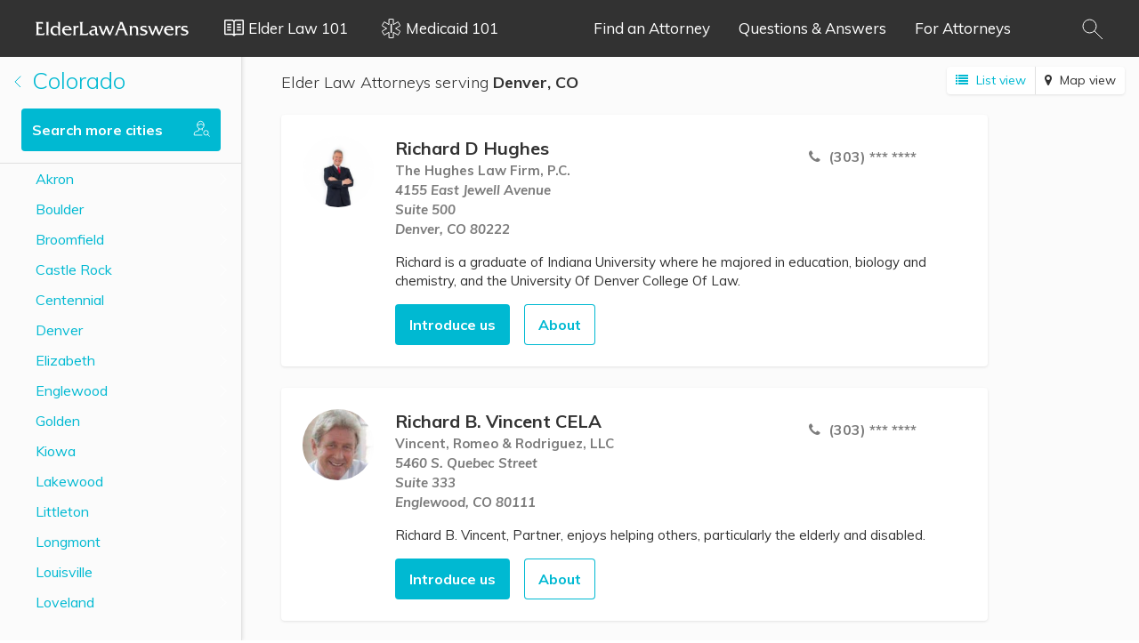

--- FILE ---
content_type: text/html; charset=UTF-8
request_url: https://staging2.elderlawanswers.com/colorado-elder-law-attorneys/denver
body_size: 18501
content:
<!doctype html>
<html lang="en">
<head>

  <!-- s:charset -->
  <meta charset="utf-8">
  <!-- e:charset -->

  <meta name="google-site-verification" content="TNr_Qe-XK4FAvVq4rcYqVaw0tCzJt8MsRRD6z8SseAI" />

  <!-- s:latest IE rendering engine -->
  <meta http-equiv="X-UA-Compatible" content="IE=edge">
  <!-- e:latest IE rendering engine -->

  <!-- s:viewport -->
  <meta name="viewport" content="width=device-width, initial-scale=1.0">
  <!-- e:viewport -->

  <!-- Favicon -->
  <link rel="icon" href="/favicon.ico">

  <!-- s:csrf-token -->
  <meta name="csrf-token" content="dqNqPFRj7XqSYqwCIcHIcU5P7cLQ1Ef8IS9piHQR">
  <!-- e:csrf-token -->

  <!-- s:title -->
  <title>Denver, CO Elder Law Attorneys</title>
  <!-- e:title -->

  <!-- Google Tag Manager -->
  <script>(function(w,d,s,l,i){w[l]=w[l]||[];w[l].push({'gtm.start':
              new Date().getTime(),event:'gtm.js'});var f=d.getElementsByTagName(s)[0],
            j=d.createElement(s),dl=l!='dataLayer'?'&l='+l:'';j.async=true;j.src=
            'https://www.googletagmanager.com/gtm.js?id='+i+dl;f.parentNode.insertBefore(j,f);
    })(window,document,'script','dataLayer','GTM-MR7ZHGG');</script>
  <!-- End Google Tag Manager -->

  <!-- s:stylesheet -->
  <link rel="stylesheet" href="/assets/css/app.css?id=5b09270e0c2b71395da9f1aa17e002db">
  <!-- e:stylesheet -->

      <!-- s:metatags -->
    <meta property="fb:app_id" content="459555037810939" />
	<meta property="og:site_name" content="ElderLawAnswers" />
	<meta property="og:locale" content="en_US" />
	<meta property="og:image" content="https://cdn.elderlawanswers.com/ATTORNEY/og/ELA-FB-Logo.png" />
	<meta property="og:type" content="website" />
	<meta property="twitter:card" content="summary" />
	<meta property="twitter:image" content="https://cdn.elderlawanswers.com/ATTORNEY/og/ELA-FB-Logo.png" />
	<meta property="twitter:url" content="https://staging2.elderlawanswers.com/colorado-elder-law-attorneys/denver" />
	<meta property="og:title" content="Denver, CO Elder Law Attorneys" />
	<meta property="twitter:title" content="Denver, CO Elder Law Attorneys" />
	<meta property="og:description" content="Find a qualified elder law attorney in DENVER, Colorado to assist you or a family member with your long-term care and estate planning needs." />
	<meta property="twitter:description" content="Find a qualified elder law attorney in DENVER, Colorado to assist you or a family member with your long-term care and estate planning needs." />
	<meta name="description" content="Find a qualified elder law attorney in DENVER, Colorado to assist you or a family member with your long-term care and estate planning needs." />
	
    <!-- e:metatags -->
  
  
<!-- Schema.org data experiment -->
      <script type="application/ld+json">
      {
          "@context" : "http://schema.org",
          "@type" : "Organization",
          "name" : "ElderLawAnswers",
          "url" : "https://www.elderlawanswers.com",
          "logo" : "https://cdn.elderlawanswers.com/ATTORNEY/og/ELA-FB-Logo.png",
          "sameAs" : [
              "https://www.facebook.com/elderlawanswers"
          ]
      }
    </script>
  
  <script type="application/ld+json">
  {
      "@context" : "http://schema.org",
      "@type" : "WebSite",
      "name" : "ElderLawAnswers",
      "url" : "https://www.elderlawanswers.com",
      "potentialAction": {
          "@type": "SearchAction",
          "target": "https://www.elderlawanswers.com/search/{search_term_string}",
          "query-input": "required name=search_term_string"
      }
  }
  </script>
  
  
  
      <meta name="robots" content="noindex">
  
</head>
<body>
<!-- Google Tag Manager (noscript) -->
<noscript><iframe src="https://www.googletagmanager.com/ns.html?id=GTM-MR7ZHGG"
                  height="0" width="0" style="display:none;visibility:hidden"></iframe></noscript>
<!-- End Google Tag Manager (noscript) -->

  <!--[if IE]>
    <p class="browsehappy">
      You are using an <strong>outdated</strong> browser.
      Please <a href="http://www.browsehappy.com/">upgrade your browser</a> to improve your experience.
    </p>
  <![endif]-->

  <!-- s:viewport -->
  <div class="viewport">

    <!-- s:header -->
    <header class="header header--color-mine-shaft">

      <!-- s:cnt -->
      <div class="cnt" style="padding: 0; justify-content: center;">

        <!-- s:logo -->
        <span class="header__logo">
          <a href="/" style="">
            <img src="/assets/images/layout/header/elder-law-answers.svg" alt="Elder Law Answers">
            Elder Law Answers
          </a>
        </span>
        <!-- e:logo -->

        <!-- s:learn more -->
        <button type="button" class="megamenu__elderlaw101_toggle header__learn-more">
          <svg width="22" height="19" viewBox="0 0 22 19" fill="none" xmlns="http://www.w3.org/2000/svg">
            <path fill-rule="evenodd" clip-rule="evenodd" d="M21.2143 0H12.5714L12.0214 0.235714L11 1.24143L9.97857 0.235714L9.42857 0H0.785714L0 0.785714V16.5L0.785714 17.2857H9.09857L10.45 18.6214H11.55L12.9014 17.2857H21.2143L22 16.5V0.785714L21.2143 0ZM10.2143 16.2171L9.93143 15.95L9.42857 15.7143H1.57143V1.57143H9.09857L10.2614 2.73429L10.2143 16.2171ZM20.4286 15.7143H12.5714L12.0214 15.95L11.8014 16.1543V2.67143L12.9014 1.57143H20.4286V15.7143ZM7.85714 4.71429H3.14286V6.28571H7.85714V4.71429ZM7.85714 11H3.14286V12.5714H7.85714V11ZM3.14286 7.85714H7.85714V9.42857H3.14286V7.85714ZM18.8571 4.71429H14.1429V6.28571H18.8571V4.71429ZM14.1429 7.85714H18.8571V9.42857H14.1429V7.85714ZM14.1429 11H18.8571V12.5714H14.1429V11Z" fill="white"/>
          </svg>
          <span class="margin margin--left-s">Elder Law 101</span>
          <i class="fa fa-times-circle" style="margin-left: 5px; display: none;"></i>
          <div class="close-spacer" style="margin-left: 20px;"></div>
        </button>
        <!-- e:learn more -->

        <!-- s:learn more -->
        <button type="button" class="megamenu__medicaid101_toggle header__learn-more">
          <svg
            xmlns:dc="http://purl.org/dc/elements/1.1/"
            xmlns:cc="http://creativecommons.org/ns#"
            xmlns:rdf="http://www.w3.org/1999/02/22-rdf-syntax-ns#"
            xmlns:svg="http://www.w3.org/2000/svg"
            xmlns="http://www.w3.org/2000/svg"
            xmlns:sodipodi="http://sodipodi.sourceforge.net/DTD/sodipodi-0.dtd"
            xmlns:inkscape="http://www.inkscape.org/namespaces/inkscape"
            width="23"
            height="22"
            viewBox="0 0 23 22"
            fill="none"
            version="1.1"
            id="svg4"
            sodipodi:docname="icon.svg"
            inkscape:version="0.92.4 (5da689c313, 2019-01-14)">
            <metadata
              id="metadata10">
              <rdf:RDF>
                <cc:Work
                  rdf:about="">
                  <dc:format>image/svg+xml</dc:format>
                  <dc:type
                    rdf:resource="http://purl.org/dc/dcmitype/StillImage" />
                  <dc:title></dc:title>
                </cc:Work>
              </rdf:RDF>
            </metadata>
            <defs
              id="defs8" />
            <sodipodi:namedview
              pagecolor="#ffffff"
              bordercolor="#ffffff"
              borderopacity="1"
              objecttolerance="10"
              gridtolerance="10"
              guidetolerance="10"
              inkscape:pageopacity="0"
              inkscape:pageshadow="2"
              inkscape:window-width="716"
              inkscape:window-height="480"
              id="namedview6"
              showgrid="false"
              inkscape:zoom="10.727273"
              inkscape:cx="11.5"
              inkscape:cy="11"
              inkscape:window-x="0"
              inkscape:window-y="0"
              inkscape:window-maximized="0"
              inkscape:current-layer="svg4" />
            <path
              d="M19.5819 4.017L19.3316 3.57904L18.8959 3.83317L14.0479 6.66072V1V0.5H13.5479H9.58258H9.08258V1V6.66072L4.23454 3.83317L3.7988 3.57904L3.54852 4.017L1.56589 7.48633L1.31997 7.91666L1.74812 8.16634L6.60642 10.9995L1.74812 13.8327L1.31997 14.0823L1.56589 14.5127L3.54852 17.982L3.79877 18.4199L4.23448 18.1659L9.08258 15.3391V21V21.5H9.58258H13.5479H14.0479V21V15.3391L18.896 18.1659L19.3317 18.4199L19.5819 17.982L21.5645 14.5127L21.8105 14.0823L21.3823 13.8327L16.524 10.9995L21.3823 8.16634L21.8105 7.91666L21.5645 7.48633L19.5819 4.017Z"
              stroke="white"
              id="path2" />
            <g
              style="fill:none"
              id="g828"
              transform="translate(10.902543,5.9067797)">
              <line
                id="line817"
                y2="10"
                x2="0.75"
                y1="3.27835e-08"
                x1="0.75"
                style="stroke:#ffffff;stroke-width:1.5" />
            </g>
          </svg>
          <span class="margin margin--left-s">Medicaid 101</span>
          <i class="fa fa-times-circle" style="margin-left: 5px; display: none;"></i>
          <div class="close-spacer" style="margin-left: 19px;"></div>
        </button>
        <!-- e:learn more -->

        <!-- s:search -->
        <button type="button" class="header__search header__search__mobile" data-toggle=".header__form">
          <img src="/assets/images/layout/header/search.svg" alt="Search">
        </button>
        <!-- e:search -->

        <!-- s:navigation -->
        <nav class="header__navigation">
          <h2>Navigation</h2>
          <button type="button" data-toggle=".header__navigation ul">
            Menu
            <img src="/assets/images/layout/header/arrow.svg" class="margin margin--left-s" alt="Arrow">
          </button>
          <ul>
            <li>
              <a href="/elder-law-attorneys">Find an Attorney</a>
            </li>
            
            <li>
              <a href="/questions-and-answers">Questions &amp; Answers</a>
            </li>
            <li>
              <a href="https://attorney.elderlawanswers.com/org/ela">For Attorneys</a>
            </li>
          </ul>
        </nav>
        <!-- e:navigation -->

        <!-- s:form -->
        <div class="header__form">

          <!-- s:cnt -->
          <div class="cnt">
            <form action="/search/results" id="site-search" class="top-search" method="get">
              <h4>Article Search <i class="fa fa-times-circle" data-toggle=".header__form"></i> </h4>
              <div style="display: flex;">
                <div style="flex: 1 1 auto;">
                  <input type="search" name="q" class="field field--color-alabaster field--size-m field--style-default field--modifier-outline" placeholder="Type in your keyword" autocomplete="off">
                </div>
                <div style="flex: 0 0 3.75rem;">
                  <button type="submit" class="button button--color-robins-egg-blue button--size-m button--style-default" onclick="ga('send', 'event', 'ela consumer', 'click search site', 'header');">
                    <img src="/assets/images/layout/header/search.svg" alt="Search">
                  </button>
                </div>
              </div>
            </form>
            <form action="/USA-elder-law-attorneys" id="site-search" class="top-search top-search-attorney" method="get" style="display: none;">
              <h4>Attorney Search <i class="fa fa-times-circle" data-toggle=".header__form"></i> </h4>
              <div style="display: flex;">
                <div style="flex: 1 1 auto;">
                  <input type="search" id="find-attorney-search" name="q" class="field field--color-alabaster field--size-m field--style-default field--modifier-outline" placeholder="Type in your city and state" autocomplete="off">
                </div>
                <div style="flex: 0 0 3.75rem;">
                  <button type="submit" class="button button--color-robins-egg-blue button--size-m button--style-default find-attorney-btn" onclick="ga('send', 'event', 'ela consumer', 'click search attorney', 'header');">
                    <img src="/assets/images/components/search/search.svg" alt="Search">
                  </button>
                </div>
              </div>
            </form>
            <div class="switch">
              <h3 style="color: #000; float: left; margin-right: 10px;">Search Articles</h3>
              <input id="cmn-toggle-4" class="cmn-toggle cmn-toggle-round-flat" type="checkbox">
              <label for="cmn-toggle-4"></label> <h3 style="color: #000; float: left;">Find Attorneys</h3>
            </div>
          </div>
          <!-- e:cnt -->
        </div>
        <!-- e:form -->

        <!-- s:search -->
        <button type="button" class="header__search header__search__desktop" data-toggle=".header__form">
          <img src="/assets/images/layout/header/search.svg" alt="Search">
        </button>
        <!-- e:search -->

      </div>
      <!-- e:cnt -->

    </header>
    <!-- e:header -->

<!-- s:main -->
<main class="main">


    <!-- s:map -->
    <div id="map-view" class="map map--size-l" style="display: none;">
        <!-- s:script -->
<script>

    // Markers

    var markers = [

        
        
        
                                                                                                                                                                                                  
                                                                [39.6834805, -104.9383834, 'Richard D Hughes', 'The Hughes Law Firm, P.C.<br /><span style="color: #7c7c7c;">4155 East Jewell Avenue<br />Suite 500<br />Denver, CO 80222</span>', '/elder-law-attorney/Richard-Hughes/attId/11067/locId/3517', 'https://cdn.elderlawanswers.com/common/uploads/photos/firm-10106-user-11067-1519928445.png', false],
                                                                            [39.6171003, -104.9035764, '', '<b>Vincent, Romeo &amp; Rodriguez, LLC</b><br /><span style="color: #7c7c7c;">5460 S. Quebec Street<br />Suite 333<br />Englewood, CO 80111</span>', '/elder-law-attorney/Kathryn-Kaeble/attId/10911/locId/3352', 'https://cdn.elderlawanswers.com/common/uploads/photos/firm-9972-user-10911.png', '<div class="map__group"><span><a href="Richard B. Vincent CELA" class="map__thumbnail" style="background-image: url(https://cdn.elderlawanswers.com/common/uploads/photos/richardvincent1.jpg)"></a><a href="/elder-law-attorney/Richard-Vincent/attId/7375/locId/524" class="map__name">Richard B. Vincent CELA</a></span> <span><a href="Richard Romeo" class="map__thumbnail" style="background-image: url(https://cdn.elderlawanswers.com/common/uploads/photos/firm-6809-user-7377.jpg)"></a><a href="/elder-law-attorney/Richard-Romeo/attId/7377/locId/524" class="map__name">Richard Romeo</a></span> </div>'],
                                                                            [39.6990035, -104.9340658, 'Rebecca Shandrick', 'Law Offices of Rebecca L. Shandrick<br /><span style="color: #7c7c7c;">950 South Cherry Street<br />Suite 714<br />Denver, CO 80246</span>', '/elder-law-attorney/Rebecca-Shandrick/attId/8980/locId/1347', 'https://cdn.elderlawanswers.com/common/uploads/photos/resizedheadshot.jpg', false],
                                                                            [39.7054125, -104.933317, 'Marco Chayet', 'Chayet &amp; Danzo, LLC<br /><span style="color: #7c7c7c;">650 S. Cherry St.<br />Suite 710<br />Denver, CO 80246</span>', '/elder-law-attorney/Marco-Chayet/attId/1958/locId/263', 'https://cdn.elderlawanswers.com/common/uploads/photos/chayet.jpg', false],
                                                                            [39.7417423, -105.1585733, 'Kathryn Kaeble', 'Kaeble Law LLC<br /><span style="color: #7c7c7c;">14142 Denver West Parkway<br />Suite 287<br />Lakewood, CO 80401</span>', '/elder-law-attorney/Kathryn-Kaeble/attId/10911/locId/3352', 'https://cdn.elderlawanswers.com/common/uploads/photos/firm-9972-user-10911.png', false],
                                    ];

    // Function
    function initialize() {

        // Bounds
        var bounds = new google.maps.LatLngBounds();

        // Info window
        var infowindow = new google.maps.InfoWindow();

        // Initialize
        window.map = new google.maps.Map(document.getElementById('map'), {
            mapTypeId: google.maps.MapTypeId.ROADMAP,
            disableDefaultUI: true,
            scrollwheel: false,
            zoomControl: true,
            mapTypeControl: false
        });

        // Position markers on a google map
        for (i = 0; i < markers.length; i++) {
            var position = new google.maps.LatLng(markers[i][0], markers[i][1]);
            bounds.extend(position);
            var image = {
                url: '/assets/images/components/map/marker.svg'
            };
            marker = new google.maps.Marker({
                position: position,
                map: map,
                icon: image,
                title: markers[i][2]
            });

            
            if(markers.length <= 2) {
                map.setCenter(new google.maps.LatLng(markers[i][0], markers[i][1]));
                map.setZoom(10);
            }else {
                map.fitBounds(bounds);
            }

            google.maps.event.addListener(marker, 'mouseover', (function(marker, i) {
                return function() {
                    if (markers[i][6]) {
                        infowindow.setContent('<div class=map__infowindow-header><div class="map__address">' + markers[i][3] + '</div><button id="close-btn" class="map__infowindow-close-btn" aria-label="Close info window"><img src="/assets/images/components/modal/close.svg" alt="Close"></div>'+markers[i][6] + '');
                    } else if (markers[i][5]?.startsWith("<ul")){
                        infowindow.setContent('<div class="map__location"><div class=map__infowindow-header>' +'<a href="' + markers[i][4] + '" class="map__name">' + markers[i][2] + '</a><button id="close-btn" class="map__infowindow-close-btn" aria-label="Close info window"><img src="/assets/images/components/modal/close.svg" alt="Close"></button></div><a href="' + markers[i][4] + '" class="map__search"><div class="map__infowindow-imagewrap">'+markers[i][5]+'</div>'+ markers[i][3] + '</a></div>');
                    } else if (markers[i][5]) {
                        infowindow.setContent('<div class=map__infowindow-header><div></div><button id="close-btn" class="map__infowindow-close-btn" aria-label="Close info window"><img src="/assets/images/components/modal/close.svg" alt="Close"></button></div><div class="map__infowindow-content"><a href="' + markers[i][4] + '" class="map__thumbnail map__infowindow-thumbnail" style="background-image: url(' + markers[i][5] + ')"></a><div class="map__content-no-margin"><a href="' + markers[i][4] + '" class="map__name">' + markers[i][2] + '</a><div class="map__address">' + markers[i][3] + '</div></div></div>');
                    } else {
                        infowindow.setContent('<div class="map__location"><div class=map__infowindow-header>' + markers[i][2] + '<button id="close-btn" class="map__infowindow-close-btn" aria-label="Close info window"><img src="/assets/images/components/modal/close.svg" alt="Close"></button></div></div><a href="' + markers[i][4] + '" class="map__search">' + markers[i][3] + '</a>');
                    }
                    infowindow.setHeaderDisabled(true)
                    infowindow.open(map, marker);
                }
            })(marker, i));

            google.maps.event.addListener(infowindow, 'domready', () => {
                const closeBtn = document.getElementById('close-btn');
                google.maps.event.addDomListener(closeBtn,'click',()=>{
                    infowindow.close()
                })
            });

            google.maps.event.addListener(marker, 'click', (function(marker, i) {
                return function() {
                                            window.location.href = markers[i][4];
                                    }
            })(marker, i));

            
        }

        // Styles
        map.set('styles', [{
            stylers: [
                {
                    'saturation': -100
                },
                {
                    'lightness': 30
                }
            ]
        },
            {
                featureType: "poi",
                stylers: [
                    { visibility: "off" }
                ]
            },
            {
                featureType: "administrative",
                elementType: "geometry",
                stylers: [
                    {
                        "visibility": "off"
                    }
                ]
            }
        ]);

    }

    // Load script
    function loadScript() {
        var script = document.createElement('script');
        script.type = 'text/javascript';
        script.src = 'https://maps.googleapis.com/maps/api/js?key=AIzaSyBomWZkJiZmRZog40sIzZCPtKcfnas8Ai0&' + 'callback=initialize';
        document.body.appendChild(script);
                document.querySelector('.list-view').click();
            }

    // Initialize map
    window.onload = loadScript;

</script>
<!-- e:script -->

<!-- s:map -->
<div id="map" class="map__google"></div>
<!-- e:map -->
        <!-- s:view -->
<ul class="view">
  <li>
    <button type="button" class="button button--link list-view">
      <i class="fa fa-list margin margin--right-s"></i>
      List view
    </button>
  </li>
  <li>
    <button type="button" class="button button--link" data-state="active">
      <i class="fa fa-map-marker margin margin--right-s"></i>
      Map view
    </button>
  </li>
</ul>
<!-- e:view -->    </div>
    <!-- e:map -->

    <!-- s:list -->
    <div id="list-view" class="list">
        <!-- s:cnt -->
        <div class="cnt">
            <!-- s:heading -->
            <header class="list__heading">
                <h1 style="font-size: 1.125rem; font-weight: 300;">
                    Elder Law Attorneys serving <strong>Denver, CO</strong>
                </h1>
                <!-- s:view -->
<ul class="view">
  <li>
    <button type="button" class="button button--link list-view">
      <i class="fa fa-list margin margin--right-s"></i>
      List view
    </button>
  </li>
  <li>
    <button type="button" class="button button--link" data-state="active">
      <i class="fa fa-map-marker margin margin--right-s"></i>
      Map view
    </button>
  </li>
</ul>
<!-- e:view -->            </header>
            <!-- e:heading -->
                                <!-- s:card -->
<article class="card" data-firm-id="10106" data-attorney-id="11067">
  <i class="card__thumbnail" style="background-image: url('https://cdn.elderlawanswers.com/common/uploads/photos/firm-10106-user-11067-1519928445.png');"></i>
  <header class="card__header">
    <h3><a href="/elder-law-attorney/Richard-Hughes/attId/11067/locId/3517">Richard D Hughes</a></h3>
    <p>
        The Hughes Law Firm, P.C.<br>
        <address>
          <a href="https://maps.google.com/maps?saddr=Current%20Location&amp;daddr=4155+East+Jewell+Avenue%2C+Suite+500%2C+Denver%2C+CO%2C+80222">
            4155 East Jewell Avenue<br />Suite 500<br>
            Denver, CO 80222
          </a>
        </address>
    </p>

    <div class="rating">
      <a href="tel:3037580680">
        <button type="button" class="button button--color-white button--size-m button--style-default button--modifier-round button--modifier-transparent phone__toggle" data-phone="(303) 758-0680" onclick="ga('send', 'event', 'attorney profile page', 'click phone', '10106');">
          <i class="fa fa-phone margin margin--right-s"></i>
          <span>(303) *** ****</span>
        </button>
      </a>
    </div>

  </header>
  <div class="card__description">
    <p>
              Richard is a graduate of Indiana University where he majored in education, biology and chemistry, and the University Of Denver College Of Law.
                  </p>
    <ul>
      <li>
        <a href="tel:3037580680">
          <button type="button" class="button button--color-robins-egg-blue button--size-m button--style-default button--modifier-round button--modifier-transparent phone__toggle" data-phone="(303) 758-0680" onclick="ga('send', 'event', 'attorney profile page', 'click phone', '10106');">
            <i class="fa fa-phone margin margin--right-s"></i>
            <span>(303) *** ****</span>
          </button>
        </a>
      </li>
      <li>
        <a href="#" onclick="ga('send', 'event', 'attorney profile page', 'click contact now', '10106');" data-toggle="[data-modal='introduce0']" class="button button--color-robins-egg-blue button--size-m button--style-default button--modifier-round">Introduce us</a>
      </li>
      <li>
        <a href="/elder-law-attorney/Richard-Hughes/attId/11067/locId/3517" class="button button--color-robins-egg-blue button--size-m button--style-default button--modifier-round button--modifier-transparent">About</a>
      </li>
    </ul>
  </div>
</article>
<!-- e:card -->                                <!-- s:card -->
<article class="card" data-firm-id="6809" data-attorney-id="7375">
  <i class="card__thumbnail" style="background-image: url('https://cdn.elderlawanswers.com/common/uploads/photos/richardvincent1.jpg');"></i>
  <header class="card__header">
    <h3><a href="/elder-law-attorney/Richard-Vincent/attId/7375/locId/524">Richard B. Vincent CELA</a></h3>
    <p>
        Vincent, Romeo &amp; Rodriguez, LLC<br>
        <address>
          <a href="https://maps.google.com/maps?saddr=Current%20Location&amp;daddr=5460+S.+Quebec+Street%2C+Suite+333%2C+Englewood%2C+CO%2C+80111">
            5460 S. Quebec Street<br />Suite 333<br>
            Englewood, CO 80111
          </a>
        </address>
    </p>

    <div class="rating">
      <a href="tel:3037700673">
        <button type="button" class="button button--color-white button--size-m button--style-default button--modifier-round button--modifier-transparent phone__toggle" data-phone="(303) 770-0673" onclick="ga('send', 'event', 'attorney profile page', 'click phone', '6809');">
          <i class="fa fa-phone margin margin--right-s"></i>
          <span>(303) *** ****</span>
        </button>
      </a>
    </div>

  </header>
  <div class="card__description">
    <p>
              Richard B. Vincent, Partner, enjoys helping others, particularly the elderly and disabled.
                  </p>
    <ul>
      <li>
        <a href="tel:3037700673">
          <button type="button" class="button button--color-robins-egg-blue button--size-m button--style-default button--modifier-round button--modifier-transparent phone__toggle" data-phone="(303) 770-0673" onclick="ga('send', 'event', 'attorney profile page', 'click phone', '6809');">
            <i class="fa fa-phone margin margin--right-s"></i>
            <span>(303) *** ****</span>
          </button>
        </a>
      </li>
      <li>
        <a href="#" onclick="ga('send', 'event', 'attorney profile page', 'click contact now', '6809');" data-toggle="[data-modal='introduce1']" class="button button--color-robins-egg-blue button--size-m button--style-default button--modifier-round">Introduce us</a>
      </li>
      <li>
        <a href="/elder-law-attorney/Richard-Vincent/attId/7375/locId/524" class="button button--color-robins-egg-blue button--size-m button--style-default button--modifier-round button--modifier-transparent">About</a>
      </li>
    </ul>
  </div>
</article>
<!-- e:card -->                                <!-- s:card -->
<article class="card" data-firm-id="8245" data-attorney-id="8980">
  <i class="card__thumbnail" style="background-image: url('https://cdn.elderlawanswers.com/common/uploads/photos/resizedheadshot.jpg');"></i>
  <header class="card__header">
    <h3><a href="/elder-law-attorney/Rebecca-Shandrick/attId/8980/locId/1347">Rebecca Shandrick</a></h3>
    <p>
        Law Offices of Rebecca L. Shandrick<br>
        <address>
          <a href="https://maps.google.com/maps?saddr=Current%20Location&amp;daddr=950+South+Cherry+Street%2C+Suite+714%2C+Denver%2C+CO%2C+80246">
            950 South Cherry Street<br />Suite 714<br>
            Denver, CO 80246
          </a>
        </address>
    </p>

    <div class="rating">
      <a href="tel:3032921327">
        <button type="button" class="button button--color-white button--size-m button--style-default button--modifier-round button--modifier-transparent phone__toggle" data-phone="(303) 292-1327" onclick="ga('send', 'event', 'attorney profile page', 'click phone', '8245');">
          <i class="fa fa-phone margin margin--right-s"></i>
          <span>(303) *** ****</span>
        </button>
      </a>
    </div>

  </header>
  <div class="card__description">
    <p>
              Rebecca L. Shandrick has been practicing law since she graduated from the University of Colorado School of Law in 1982 and was Articles Editor of the University of Colorado Law Review. She began her legal career as an Assistant City Attorney for the City of Aurora, Colorado.
                  </p>
    <ul>
      <li>
        <a href="tel:3032921327">
          <button type="button" class="button button--color-robins-egg-blue button--size-m button--style-default button--modifier-round button--modifier-transparent phone__toggle" data-phone="(303) 292-1327" onclick="ga('send', 'event', 'attorney profile page', 'click phone', '8245');">
            <i class="fa fa-phone margin margin--right-s"></i>
            <span>(303) *** ****</span>
          </button>
        </a>
      </li>
      <li>
        <a href="#" onclick="ga('send', 'event', 'attorney profile page', 'click contact now', '8245');" data-toggle="[data-modal='introduce2']" class="button button--color-robins-egg-blue button--size-m button--style-default button--modifier-round">Introduce us</a>
      </li>
      <li>
        <a href="/elder-law-attorney/Rebecca-Shandrick/attId/8980/locId/1347" class="button button--color-robins-egg-blue button--size-m button--style-default button--modifier-round button--modifier-transparent">About</a>
      </li>
    </ul>
  </div>
</article>
<!-- e:card -->                                <!-- s:card -->
<article class="card" data-firm-id="1427" data-attorney-id="1958">
  <i class="card__thumbnail" style="background-image: url('https://cdn.elderlawanswers.com/common/uploads/photos/chayet.jpg');"></i>
  <header class="card__header">
    <h3><a href="/elder-law-attorney/Marco-Chayet/attId/1958/locId/263">Marco Chayet</a></h3>
    <p>
        Chayet &amp; Danzo, LLC<br>
        <address>
          <a href="https://maps.google.com/maps?saddr=Current%20Location&amp;daddr=650+S.+Cherry+St.%2C+Suite+710%2C+Denver%2C+CO%2C+80246">
            650 S. Cherry St.<br />Suite 710<br>
            Denver, CO 80246
          </a>
        </address>
    </p>

    <div class="rating">
      <a href="tel:3033558500">
        <button type="button" class="button button--color-white button--size-m button--style-default button--modifier-round button--modifier-transparent phone__toggle" data-phone="(303) 355-8500" onclick="ga('send', 'event', 'attorney profile page', 'click phone', '1427');">
          <i class="fa fa-phone margin margin--right-s"></i>
          <span>(303) *** ****</span>
        </button>
      </a>
    </div>

  </header>
  <div class="card__description">
    <p>
              Mr. Chayet's broad experience in elder law and complex probate litigation includes: Litigating contested guardianship and conservatorship proceedings for adults and minors; Litigating will contests and fiduciary defense actions; Representation of guardians, conservators and fiduc...
                  <a href="/elder-law-attorney/Marco-Chayet/attId/1958/locId/263">(read more)</a>
                  </p>
    <ul>
      <li>
        <a href="tel:3033558500">
          <button type="button" class="button button--color-robins-egg-blue button--size-m button--style-default button--modifier-round button--modifier-transparent phone__toggle" data-phone="(303) 355-8500" onclick="ga('send', 'event', 'attorney profile page', 'click phone', '1427');">
            <i class="fa fa-phone margin margin--right-s"></i>
            <span>(303) *** ****</span>
          </button>
        </a>
      </li>
      <li>
        <a href="#" onclick="ga('send', 'event', 'attorney profile page', 'click contact now', '1427');" data-toggle="[data-modal='introduce3']" class="button button--color-robins-egg-blue button--size-m button--style-default button--modifier-round">Introduce us</a>
      </li>
      <li>
        <a href="/elder-law-attorney/Marco-Chayet/attId/1958/locId/263" class="button button--color-robins-egg-blue button--size-m button--style-default button--modifier-round button--modifier-transparent">About</a>
      </li>
    </ul>
  </div>
</article>
<!-- e:card -->                                <!-- s:card -->
<article class="card" data-firm-id="6809" data-attorney-id="7377">
  <i class="card__thumbnail" style="background-image: url('https://cdn.elderlawanswers.com/common/uploads/photos/firm-6809-user-7377.jpg');"></i>
  <header class="card__header">
    <h3><a href="/elder-law-attorney/Richard-Romeo/attId/7377/locId/524">Richard Romeo</a></h3>
    <p>
        Vincent, Romeo &amp; Rodriguez, LLC<br>
        <address>
          <a href="https://maps.google.com/maps?saddr=Current%20Location&amp;daddr=5460+S.+Quebec+Street%2C+Suite+333%2C+Englewood%2C+CO%2C+80111">
            5460 S. Quebec Street<br />Suite 333<br>
            Englewood, CO 80111
          </a>
        </address>
    </p>

    <div class="rating">
      <a href="tel:3037700673">
        <button type="button" class="button button--color-white button--size-m button--style-default button--modifier-round button--modifier-transparent phone__toggle" data-phone="(303) 770-0673" onclick="ga('send', 'event', 'attorney profile page', 'click phone', '6809');">
          <i class="fa fa-phone margin margin--right-s"></i>
          <span>(303) *** ****</span>
        </button>
      </a>
    </div>

  </header>
  <div class="card__description">
    <p>
              Richard E. Romeo, Partner, has been in practice for 25 years. For the past 22 years he has been a partner in the firm and has focused exclusively on elder and disability law and residential real estate.
                  </p>
    <ul>
      <li>
        <a href="tel:3037700673">
          <button type="button" class="button button--color-robins-egg-blue button--size-m button--style-default button--modifier-round button--modifier-transparent phone__toggle" data-phone="(303) 770-0673" onclick="ga('send', 'event', 'attorney profile page', 'click phone', '6809');">
            <i class="fa fa-phone margin margin--right-s"></i>
            <span>(303) *** ****</span>
          </button>
        </a>
      </li>
      <li>
        <a href="#" onclick="ga('send', 'event', 'attorney profile page', 'click contact now', '6809');" data-toggle="[data-modal='introduce4']" class="button button--color-robins-egg-blue button--size-m button--style-default button--modifier-round">Introduce us</a>
      </li>
      <li>
        <a href="/elder-law-attorney/Richard-Romeo/attId/7377/locId/524" class="button button--color-robins-egg-blue button--size-m button--style-default button--modifier-round button--modifier-transparent">About</a>
      </li>
    </ul>
  </div>
</article>
<!-- e:card -->                                <!-- s:card -->
<article class="card" data-firm-id="9972" data-attorney-id="10911">
  <i class="card__thumbnail" style="background-image: url('https://cdn.elderlawanswers.com/common/uploads/photos/firm-9972-user-10911.png');"></i>
  <header class="card__header">
    <h3><a href="/elder-law-attorney/Kathryn-Kaeble/attId/10911/locId/3352">Kathryn Kaeble</a></h3>
    <p>
        Kaeble Law LLC<br>
        <address>
          <a href="https://maps.google.com/maps?saddr=Current%20Location&amp;daddr=14142+Denver+West+Parkway%2C+Suite+287%2C+Lakewood%2C+CO%2C+80401">
            14142 Denver West Parkway<br />Suite 287<br>
            Lakewood, CO 80401
          </a>
        </address>
    </p>

    <div class="rating">
      <a href="tel:3038778921">
        <button type="button" class="button button--color-white button--size-m button--style-default button--modifier-round button--modifier-transparent phone__toggle" data-phone="(303) 877-8921" onclick="ga('send', 'event', 'attorney profile page', 'click phone', '9972');">
          <i class="fa fa-phone margin margin--right-s"></i>
          <span>(303) *** ****</span>
        </button>
      </a>
    </div>

  </header>
  <div class="card__description">
    <p>
              For over 25 years attorney Kathryn Kaeble has provided clients with excellent legal services and support. She offers personal service, immediate responsiveness, and an attention to detail that gives you confidence and peace of mind.
                  </p>
    <ul>
      <li>
        <a href="tel:3038778921">
          <button type="button" class="button button--color-robins-egg-blue button--size-m button--style-default button--modifier-round button--modifier-transparent phone__toggle" data-phone="(303) 877-8921" onclick="ga('send', 'event', 'attorney profile page', 'click phone', '9972');">
            <i class="fa fa-phone margin margin--right-s"></i>
            <span>(303) *** ****</span>
          </button>
        </a>
      </li>
      <li>
        <a href="#" onclick="ga('send', 'event', 'attorney profile page', 'click contact now', '9972');" data-toggle="[data-modal='introduce5']" class="button button--color-robins-egg-blue button--size-m button--style-default button--modifier-round">Introduce us</a>
      </li>
      <li>
        <a href="/elder-law-attorney/Kathryn-Kaeble/attId/10911/locId/3352" class="button button--color-robins-egg-blue button--size-m button--style-default button--modifier-round button--modifier-transparent">About</a>
      </li>
    </ul>
  </div>
</article>
<!-- e:card -->                        <div class="list__footer">
                <a href="./">
                    <ul class="mapcta__list">  <li> <i class="cta_marker" style="background-image: url('https://cdn.elderlawanswers.com/common/uploads/photos/https://cdn.elderlawanswers.com/common/uploads/photos/firm-7527-user-8163.png');"></i></li> <li> <i class="cta_marker" style="background-image: url('https://cdn.elderlawanswers.com/common/uploads/photos/https://cdn.elderlawanswers.com/common/uploads/photos/brandon_467788-r1-7.jpg');"></i></li> <li> <i class="cta_marker" style="background-image: url('https://cdn.elderlawanswers.com/common/uploads/photos/https://cdn.elderlawanswers.com/common/uploads/photos/firm-10106-user-11067-1519928445.png');"></i></li> <li> <i class="cta_marker" style="background-image: url('https://cdn.elderlawanswers.com/common/uploads/photos/https://cdn.elderlawanswers.com/ELA/MemberSince/MemberSince2000.png');"></i></li> <li> <i class="cta_marker" style="background-image: url('https://cdn.elderlawanswers.com/common/uploads/photos/https://cdn.elderlawanswers.com/ELA/MemberSince/MemberSince2000.png');"></i></li> <li> <i class="cta_marker" style="background-image: url('https://cdn.elderlawanswers.com/common/uploads/photos/https://cdn.elderlawanswers.com/common/uploads/photos/testing-firm-5312-user-11133-1597871180.png');"></i></li> <li> </li></ul>
                    <br>Find more attorneys in Colorado.
                </a>
            </div>
        </div>
        <!-- e:cnt -->
    </div>
    <!-- e:list -->


    <!-- s:filter -->
    <div class="filter filter--position-fixed filter--size-l">

        <!-- s:title -->
        <div class="filter__title">
            <a href="./">
                <button type="button">
                    <img src="/assets/images/components/filter/back.svg" class="margin margin--right-s" alt="Back">
                    Colorado
                </button>
            </a>
        </div>
        <!-- e:title -->

        <!-- s:search -->
<div class="filter__toggle_city">
<button class="filter__toggle button button--color-robins-egg-blue button--size-m button--style-default button--modifier-round">
  <span>Search more cities</span>
  <img src="/assets/images/components/search/search.svg" alt="Search">
</button>
</div>
<div class="filter__search filter__search_city">
  <form action="#">
    <input type="search" placeholder="Enter a city" class="field field--color-alabaster field--size-m field--style-default field--modifier-round field--modifier-outline" rel="CO">
    <button type="submit">
      <img src="/assets/images/components/filter/search.svg" alt="Search">
    </button>
  </form>
</div>
<!-- e:search -->
        <!-- s:scroll -->
        <div class="filter__scroll">

            <!-- s:attorneys -->
            <ul class="filter__attorneys filter__target" style="display: none;">
                                                        <li>
                        <a href="/elder-law-attorney/Richard-Hughes/attId/11067/locId/3517">
                            <i style="background-image: url('https://cdn.elderlawanswers.com/common/uploads/photos/firm-10106-user-11067-1519928445.png');"></i>
                            <strong>Richard D Hughes</strong>
                            The Hughes Law Firm, P.C.
                            <span>4155 East Jewell Avenue Suite 500 Denver, CO 80222</span>
                        </a>
                    </li>
                                                        <li>
                        <a href="/elder-law-attorney/Richard-Vincent/attId/7375/locId/524">
                            <i style="background-image: url('https://cdn.elderlawanswers.com/common/uploads/photos/richardvincent1.jpg');"></i>
                            <strong>Richard B. Vincent CELA</strong>
                            Vincent, Romeo &amp; Rodriguez, LLC
                            <span>5460 S. Quebec Street Suite 333 Englewood, CO 80111</span>
                        </a>
                    </li>
                                                        <li>
                        <a href="/elder-law-attorney/Rebecca-Shandrick/attId/8980/locId/1347">
                            <i style="background-image: url('https://cdn.elderlawanswers.com/common/uploads/photos/resizedheadshot.jpg');"></i>
                            <strong>Rebecca Shandrick</strong>
                            Law Offices of Rebecca L. Shandrick
                            <span>950 South Cherry Street Suite 714 Denver, CO 80246</span>
                        </a>
                    </li>
                                                        <li>
                        <a href="/elder-law-attorney/Marco-Chayet/attId/1958/locId/263">
                            <i style="background-image: url('https://cdn.elderlawanswers.com/common/uploads/photos/chayet.jpg');"></i>
                            <strong>Marco Chayet</strong>
                            Chayet &amp; Danzo, LLC
                            <span>650 S. Cherry St. Suite 710 Denver, CO 80246</span>
                        </a>
                    </li>
                                                        <li>
                        <a href="/elder-law-attorney/Richard-Romeo/attId/7377/locId/524">
                            <i style="background-image: url('https://cdn.elderlawanswers.com/common/uploads/photos/firm-6809-user-7377.jpg');"></i>
                            <strong>Richard Romeo</strong>
                            Vincent, Romeo &amp; Rodriguez, LLC
                            <span>5460 S. Quebec Street Suite 333 Englewood, CO 80111</span>
                        </a>
                    </li>
                                                        <li>
                        <a href="/elder-law-attorney/Kathryn-Kaeble/attId/10911/locId/3352">
                            <i style="background-image: url('https://cdn.elderlawanswers.com/common/uploads/photos/firm-9972-user-10911.png');"></i>
                            <strong>Kathryn Kaeble</strong>
                            Kaeble Law LLC
                            <span>14142 Denver West Parkway Suite 287 Lakewood, CO 80401</span>
                        </a>
                    </li>
                            </ul>
            <!-- e:attorneys -->

            <!-- s:locations -->
            <ul class="filter__locations filter__target">
                                                                                        <li class="default-city">
                                <a id="akron" class="citylink" href="/colorado-elder-law-attorneys/akron#akron"><button type="button">Akron</button></a>
                            </li>
                                                                                                <li class="default-city">
                                <a id="boulder" class="citylink" href="/colorado-elder-law-attorneys/boulder#boulder"><button type="button">Boulder</button></a>
                            </li>
                                                                                                <li class="default-city">
                                <a id="broomfield" class="citylink" href="/colorado-elder-law-attorneys/broomfield#broomfield"><button type="button">Broomfield</button></a>
                            </li>
                                                                                                <li class="default-city">
                                <a id="castle rock" class="citylink" href="/colorado-elder-law-attorneys/castle-rock#castle rock"><button type="button">Castle Rock</button></a>
                            </li>
                                                                                                <li class="default-city">
                                <a id="centennial" class="citylink" href="/colorado-elder-law-attorneys/centennial#centennial"><button type="button">Centennial</button></a>
                            </li>
                                                                                                                                    <li class="default-city">
                                <a id="denver" class="citylink" href="/colorado-elder-law-attorneys/denver#denver"><button type="button">Denver</button></a>
                            </li>
                                                                                                <li class="default-city">
                                <a id="elizabeth" class="citylink" href="/colorado-elder-law-attorneys/elizabeth#elizabeth"><button type="button">Elizabeth</button></a>
                            </li>
                                                                                                <li class="default-city">
                                <a id="englewood" class="citylink" href="/colorado-elder-law-attorneys/englewood#englewood"><button type="button">Englewood</button></a>
                            </li>
                                                                                                <li class="default-city">
                                <a id="golden" class="citylink" href="/colorado-elder-law-attorneys/golden#golden"><button type="button">Golden</button></a>
                            </li>
                                                                                                <li class="default-city">
                                <a id="kiowa" class="citylink" href="/colorado-elder-law-attorneys/kiowa#kiowa"><button type="button">Kiowa</button></a>
                            </li>
                                                                                                                                    <li class="default-city">
                                <a id="lakewood" class="citylink" href="/colorado-elder-law-attorneys/lakewood#lakewood"><button type="button">Lakewood</button></a>
                            </li>
                                                                                                <li class="default-city">
                                <a id="littleton" class="citylink" href="/colorado-elder-law-attorneys/littleton#littleton"><button type="button">Littleton</button></a>
                            </li>
                                                                                                <li class="default-city">
                                <a id="longmont" class="citylink" href="/colorado-elder-law-attorneys/longmont#longmont"><button type="button">Longmont</button></a>
                            </li>
                                                                                                <li class="default-city">
                                <a id="louisville" class="citylink" href="/colorado-elder-law-attorneys/louisville#louisville"><button type="button">Louisville</button></a>
                            </li>
                                                                                                <li class="default-city">
                                <a id="loveland" class="citylink" href="/colorado-elder-law-attorneys/loveland#loveland"><button type="button">Loveland</button></a>
                            </li>
                                                                        </ul>
            <!-- e:locations -->

        </div>
        <!-- e:scroll -->

    </div>
    <!-- e:filter -->
            <!-- s:modal -->
<div class="modal modal--color-black" data-modal="introduce0">

    <!-- s:content -->
    <div class="modal__content modal__content--color-alabaster modal__content--size-l">
        <button type="button" class="button button--link pull-right close-modal" data-toggle="[data-modal='introduce0']" style="margin: -25px -20px 0 0;">X</button>
        <!-- s:grid -->
        <div class="grid grid--columns-1 grid--columns-l-2">
            <div>
          <span class="modal__title">
            Meet <strong>Richard D Hughes </strong>
          </span>
                <div class="modal__attorney">
                    <div class="attorney">
                        <a href="/elder-law-attorney/Richard-Hughes/attId/11067/locId/3517" class="attorney__thumbnail" style="background-image: url('https://cdn.elderlawanswers.com/common/uploads/photos/firm-10106-user-11067-1519928445.png');"></a>
                        <h4 class="attorney__name">
                            <a href="/elder-law-attorney/Richard-Hughes/attId/11067/locId/3517">Richard D Hughes</a>
                        </h4>
                        <h5>The Hughes Law Firm, P.C.</h5><br>
                        <div class="attorney__description">
                            <p>
                                                            Richard is a graduate of Indiana University where he majored in education, biology and chemistry, and the University Of Denver College Of Law. He and his staff have hosted&nbsp;thousands of seminars, workshops and panel discussions on a variety of estate planning topics, including probate avoidance, tax savings, powers...
                                                        </p>
                            <a href="tel:3037580680">
                                <div class="attorney__phone phone__toggle" data-phone="(303) 758-0680" onclick="ga('send', 'event', 'attorney profile page', 'click phone', '10106');">
                                    <img src="/assets/images/components/attorney/phone.svg" class="margin margin--right-s" alt="Phone">
                                    <span>(303) *** ****</span>
                                </div>
                            </a>
                            <a href="/elder-law-attorney/Richard-Hughes/attId/11067/locId/3517" class="button button--color-robins-egg-blue button--size-m button--style-default button--modifier-round button--modifier-transparent">Learn more</a>
                        </div>
                    </div>
                </div>
            </div>
            <div class="contact-modal" id="contact-modal-0">
                <span class="modal__title">Tell us about your legal issue and we will put you in touch with Richard D Hughes.</span>
                <form name="contact-form" id="modal-contact-form0" class="contact-form-wide-popup" action="/share/attorney-email" method="POST" data-firm-id="10106">
                    <input type="hidden" name="_token" value="dqNqPFRj7XqSYqwCIcHIcU5P7cLQ1Ef8IS9piHQR" autocomplete="off">
                    <input type="hidden" name="analytics_id" id="contact-analyticsid" value="3" class="default" />
                    <input type="hidden" name="attorney_id" id="contact-attorney_id" value="11067" class="default" />
                    <div class="row">
                        <input type="text" name="name" id="contact-name" class="field field--color-white field--size-m field--style-default field--modifier-round field--modifier-outline" placeholder="Your full name" required>
                    </div>
                    <div class="row">
                        <input type="email" name="email" id="contact-email" class="field field--color-white field--size-m field--style-default field--modifier-round field--modifier-outline" placeholder="Your email address" required>
                    </div>
                    <div class="row">
                        <input type="tel" name="phone" id="contact-phone" class="field field--color-white field--size-m field--style-default field--modifier-round field--modifier-outline" placeholder="Your phone number" required>
                    </div>
                    <div class="row">
                        <textarea name="description" id="contact-description" class="field field--color-white field--size-xxl field--style-default field--modifier-round field--modifier-outline" placeholder="Describe your issue..." required></textarea>
                    </div>
                    <div class="row">
                        <div class="checkbox">
                            <label>
                                <input type="checkbox" name="affirm" id="contact-affirm" class="contact-affirm default" required>
                                <small>I understand that by contacting a lawyer or a law firm through ElderLawAnswers, I will not create an attorney-client relationship and the message will not necessarily be treated as privileged or confidential.</small>
                            </label>
                        </div>
                    </div>
                    <ul class="modal__buttons">
                        <li>
                            <button type="button" class="button button--link" data-toggle="[data-modal='introduce0']">Cancel</button>
                        </li>
                        <li>
                            <button
                                type="button"
                                id="contact-modal-submit-0"
                                name="contact-modal-submit-0"
                                onclick="ga('send', 'event', 'attorney profile page', 'submit contact pop', '10106'); activeModal=0;"
                                class="button button--color-robins-egg-blue button--size-m button--style-default button--modifier-round g-recaptcha"
                                data-sitekey="6LdfKFwUAAAAAMbRjXhhqKxIGQzMHqeQ6veu_N2v"
                                data-callback="submitContactModal">
                                Introduce Us
                            </button>
                        </li>
                    </ul>
                </form>
            </div>
        </div>
        <!-- e:grid -->

    </div>
    <!-- e:content -->

</div>
<!-- e:modal -->            <!-- s:modal -->
<div class="modal modal--color-black" data-modal="introduce1">

    <!-- s:content -->
    <div class="modal__content modal__content--color-alabaster modal__content--size-l">
        <button type="button" class="button button--link pull-right close-modal" data-toggle="[data-modal='introduce1']" style="margin: -25px -20px 0 0;">X</button>
        <!-- s:grid -->
        <div class="grid grid--columns-1 grid--columns-l-2">
            <div>
          <span class="modal__title">
            Meet <strong>Richard B. Vincent CELA </strong>
          </span>
                <div class="modal__attorney">
                    <div class="attorney">
                        <a href="/elder-law-attorney/Richard-Vincent/attId/7375/locId/524" class="attorney__thumbnail" style="background-image: url('https://cdn.elderlawanswers.com/common/uploads/photos/richardvincent1.jpg');"></a>
                        <h4 class="attorney__name">
                            <a href="/elder-law-attorney/Richard-Vincent/attId/7375/locId/524">Richard B. Vincent CELA</a>
                        </h4>
                        <h5>Vincent, Romeo &amp; Rodriguez, LLC</h5><br>
                        <div class="attorney__description">
                            <p>
                                                            Richard B. Vincent, Partner, enjoys helping others, particularly the elderly and disabled. His practice emphasizes the legal problems of the elderly and disabled, including legal issues related to establishing and maintaining eligibility for Medicaid and other public benefit programs, trust and estate planning, estate...
                                                        </p>
                            <a href="tel:3037700673">
                                <div class="attorney__phone phone__toggle" data-phone="(303) 770-0673" onclick="ga('send', 'event', 'attorney profile page', 'click phone', '6809');">
                                    <img src="/assets/images/components/attorney/phone.svg" class="margin margin--right-s" alt="Phone">
                                    <span>(303) *** ****</span>
                                </div>
                            </a>
                            <a href="/elder-law-attorney/Richard-Vincent/attId/7375/locId/524" class="button button--color-robins-egg-blue button--size-m button--style-default button--modifier-round button--modifier-transparent">Learn more</a>
                        </div>
                    </div>
                </div>
            </div>
            <div class="contact-modal" id="contact-modal-1">
                <span class="modal__title">Tell us about your legal issue and we will put you in touch with Richard B. Vincent CELA.</span>
                <form name="contact-form" id="modal-contact-form1" class="contact-form-wide-popup" action="/share/attorney-email" method="POST" data-firm-id="6809">
                    <input type="hidden" name="_token" value="dqNqPFRj7XqSYqwCIcHIcU5P7cLQ1Ef8IS9piHQR" autocomplete="off">
                    <input type="hidden" name="analytics_id" id="contact-analyticsid" value="3" class="default" />
                    <input type="hidden" name="attorney_id" id="contact-attorney_id" value="7375" class="default" />
                    <div class="row">
                        <input type="text" name="name" id="contact-name" class="field field--color-white field--size-m field--style-default field--modifier-round field--modifier-outline" placeholder="Your full name" required>
                    </div>
                    <div class="row">
                        <input type="email" name="email" id="contact-email" class="field field--color-white field--size-m field--style-default field--modifier-round field--modifier-outline" placeholder="Your email address" required>
                    </div>
                    <div class="row">
                        <input type="tel" name="phone" id="contact-phone" class="field field--color-white field--size-m field--style-default field--modifier-round field--modifier-outline" placeholder="Your phone number" required>
                    </div>
                    <div class="row">
                        <textarea name="description" id="contact-description" class="field field--color-white field--size-xxl field--style-default field--modifier-round field--modifier-outline" placeholder="Describe your issue..." required></textarea>
                    </div>
                    <div class="row">
                        <div class="checkbox">
                            <label>
                                <input type="checkbox" name="affirm" id="contact-affirm" class="contact-affirm default" required>
                                <small>I understand that by contacting a lawyer or a law firm through ElderLawAnswers, I will not create an attorney-client relationship and the message will not necessarily be treated as privileged or confidential.</small>
                            </label>
                        </div>
                    </div>
                    <ul class="modal__buttons">
                        <li>
                            <button type="button" class="button button--link" data-toggle="[data-modal='introduce1']">Cancel</button>
                        </li>
                        <li>
                            <button
                                type="button"
                                id="contact-modal-submit-1"
                                name="contact-modal-submit-1"
                                onclick="ga('send', 'event', 'attorney profile page', 'submit contact pop', '6809'); activeModal=1;"
                                class="button button--color-robins-egg-blue button--size-m button--style-default button--modifier-round g-recaptcha"
                                data-sitekey="6LdfKFwUAAAAAMbRjXhhqKxIGQzMHqeQ6veu_N2v"
                                data-callback="submitContactModal">
                                Introduce Us
                            </button>
                        </li>
                    </ul>
                </form>
            </div>
        </div>
        <!-- e:grid -->

    </div>
    <!-- e:content -->

</div>
<!-- e:modal -->            <!-- s:modal -->
<div class="modal modal--color-black" data-modal="introduce2">

    <!-- s:content -->
    <div class="modal__content modal__content--color-alabaster modal__content--size-l">
        <button type="button" class="button button--link pull-right close-modal" data-toggle="[data-modal='introduce2']" style="margin: -25px -20px 0 0;">X</button>
        <!-- s:grid -->
        <div class="grid grid--columns-1 grid--columns-l-2">
            <div>
          <span class="modal__title">
            Meet <strong>Rebecca Shandrick </strong>
          </span>
                <div class="modal__attorney">
                    <div class="attorney">
                        <a href="/elder-law-attorney/Rebecca-Shandrick/attId/8980/locId/1347" class="attorney__thumbnail" style="background-image: url('https://cdn.elderlawanswers.com/common/uploads/photos/resizedheadshot.jpg');"></a>
                        <h4 class="attorney__name">
                            <a href="/elder-law-attorney/Rebecca-Shandrick/attId/8980/locId/1347">Rebecca Shandrick</a>
                        </h4>
                        <h5>Law Offices of Rebecca L. Shandrick</h5><br>
                        <div class="attorney__description">
                            <p>
                                                            Rebecca L. Shandrick has been practicing law since she graduated from the University of Colorado School of Law in 1982 and was Articles Editor of the University of Colorado Law Review. She began her legal career as an Assistant City Attorney for the City of Aurora, Colorado. She has been involved in the practice of Eld...
                                                        </p>
                            <a href="tel:3032921327">
                                <div class="attorney__phone phone__toggle" data-phone="(303) 292-1327" onclick="ga('send', 'event', 'attorney profile page', 'click phone', '8245');">
                                    <img src="/assets/images/components/attorney/phone.svg" class="margin margin--right-s" alt="Phone">
                                    <span>(303) *** ****</span>
                                </div>
                            </a>
                            <a href="/elder-law-attorney/Rebecca-Shandrick/attId/8980/locId/1347" class="button button--color-robins-egg-blue button--size-m button--style-default button--modifier-round button--modifier-transparent">Learn more</a>
                        </div>
                    </div>
                </div>
            </div>
            <div class="contact-modal" id="contact-modal-2">
                <span class="modal__title">Tell us about your legal issue and we will put you in touch with Rebecca Shandrick.</span>
                <form name="contact-form" id="modal-contact-form2" class="contact-form-wide-popup" action="/share/attorney-email" method="POST" data-firm-id="8245">
                    <input type="hidden" name="_token" value="dqNqPFRj7XqSYqwCIcHIcU5P7cLQ1Ef8IS9piHQR" autocomplete="off">
                    <input type="hidden" name="analytics_id" id="contact-analyticsid" value="3" class="default" />
                    <input type="hidden" name="attorney_id" id="contact-attorney_id" value="8980" class="default" />
                    <div class="row">
                        <input type="text" name="name" id="contact-name" class="field field--color-white field--size-m field--style-default field--modifier-round field--modifier-outline" placeholder="Your full name" required>
                    </div>
                    <div class="row">
                        <input type="email" name="email" id="contact-email" class="field field--color-white field--size-m field--style-default field--modifier-round field--modifier-outline" placeholder="Your email address" required>
                    </div>
                    <div class="row">
                        <input type="tel" name="phone" id="contact-phone" class="field field--color-white field--size-m field--style-default field--modifier-round field--modifier-outline" placeholder="Your phone number" required>
                    </div>
                    <div class="row">
                        <textarea name="description" id="contact-description" class="field field--color-white field--size-xxl field--style-default field--modifier-round field--modifier-outline" placeholder="Describe your issue..." required></textarea>
                    </div>
                    <div class="row">
                        <div class="checkbox">
                            <label>
                                <input type="checkbox" name="affirm" id="contact-affirm" class="contact-affirm default" required>
                                <small>I understand that by contacting a lawyer or a law firm through ElderLawAnswers, I will not create an attorney-client relationship and the message will not necessarily be treated as privileged or confidential.</small>
                            </label>
                        </div>
                    </div>
                    <ul class="modal__buttons">
                        <li>
                            <button type="button" class="button button--link" data-toggle="[data-modal='introduce2']">Cancel</button>
                        </li>
                        <li>
                            <button
                                type="button"
                                id="contact-modal-submit-2"
                                name="contact-modal-submit-2"
                                onclick="ga('send', 'event', 'attorney profile page', 'submit contact pop', '8245'); activeModal=2;"
                                class="button button--color-robins-egg-blue button--size-m button--style-default button--modifier-round g-recaptcha"
                                data-sitekey="6LdfKFwUAAAAAMbRjXhhqKxIGQzMHqeQ6veu_N2v"
                                data-callback="submitContactModal">
                                Introduce Us
                            </button>
                        </li>
                    </ul>
                </form>
            </div>
        </div>
        <!-- e:grid -->

    </div>
    <!-- e:content -->

</div>
<!-- e:modal -->            <!-- s:modal -->
<div class="modal modal--color-black" data-modal="introduce3">

    <!-- s:content -->
    <div class="modal__content modal__content--color-alabaster modal__content--size-l">
        <button type="button" class="button button--link pull-right close-modal" data-toggle="[data-modal='introduce3']" style="margin: -25px -20px 0 0;">X</button>
        <!-- s:grid -->
        <div class="grid grid--columns-1 grid--columns-l-2">
            <div>
          <span class="modal__title">
            Meet <strong>Marco Chayet </strong>
          </span>
                <div class="modal__attorney">
                    <div class="attorney">
                        <a href="/elder-law-attorney/Marco-Chayet/attId/1958/locId/263" class="attorney__thumbnail" style="background-image: url('https://cdn.elderlawanswers.com/common/uploads/photos/chayet.jpg');"></a>
                        <h4 class="attorney__name">
                            <a href="/elder-law-attorney/Marco-Chayet/attId/1958/locId/263">Marco Chayet</a>
                        </h4>
                        <h5>Chayet &amp; Danzo, LLC</h5><br>
                        <div class="attorney__description">
                            <p>
                                                            Mr. Chayet's broad experience in elder law and complex probate litigation includes: Litigating contested guardianship and conservatorship proceedings for adults and minors; Litigating will contests and fiduciary defense actions; Representation of guardians, conservators and fiduciaries; Trust administration and trust l...
                                                        </p>
                            <a href="tel:3033558500">
                                <div class="attorney__phone phone__toggle" data-phone="(303) 355-8500" onclick="ga('send', 'event', 'attorney profile page', 'click phone', '1427');">
                                    <img src="/assets/images/components/attorney/phone.svg" class="margin margin--right-s" alt="Phone">
                                    <span>(303) *** ****</span>
                                </div>
                            </a>
                            <a href="/elder-law-attorney/Marco-Chayet/attId/1958/locId/263" class="button button--color-robins-egg-blue button--size-m button--style-default button--modifier-round button--modifier-transparent">Learn more</a>
                        </div>
                    </div>
                </div>
            </div>
            <div class="contact-modal" id="contact-modal-3">
                <span class="modal__title">Tell us about your legal issue and we will put you in touch with Marco Chayet.</span>
                <form name="contact-form" id="modal-contact-form3" class="contact-form-wide-popup" action="/share/attorney-email" method="POST" data-firm-id="1427">
                    <input type="hidden" name="_token" value="dqNqPFRj7XqSYqwCIcHIcU5P7cLQ1Ef8IS9piHQR" autocomplete="off">
                    <input type="hidden" name="analytics_id" id="contact-analyticsid" value="3" class="default" />
                    <input type="hidden" name="attorney_id" id="contact-attorney_id" value="1958" class="default" />
                    <div class="row">
                        <input type="text" name="name" id="contact-name" class="field field--color-white field--size-m field--style-default field--modifier-round field--modifier-outline" placeholder="Your full name" required>
                    </div>
                    <div class="row">
                        <input type="email" name="email" id="contact-email" class="field field--color-white field--size-m field--style-default field--modifier-round field--modifier-outline" placeholder="Your email address" required>
                    </div>
                    <div class="row">
                        <input type="tel" name="phone" id="contact-phone" class="field field--color-white field--size-m field--style-default field--modifier-round field--modifier-outline" placeholder="Your phone number" required>
                    </div>
                    <div class="row">
                        <textarea name="description" id="contact-description" class="field field--color-white field--size-xxl field--style-default field--modifier-round field--modifier-outline" placeholder="Describe your issue..." required></textarea>
                    </div>
                    <div class="row">
                        <div class="checkbox">
                            <label>
                                <input type="checkbox" name="affirm" id="contact-affirm" class="contact-affirm default" required>
                                <small>I understand that by contacting a lawyer or a law firm through ElderLawAnswers, I will not create an attorney-client relationship and the message will not necessarily be treated as privileged or confidential.</small>
                            </label>
                        </div>
                    </div>
                    <ul class="modal__buttons">
                        <li>
                            <button type="button" class="button button--link" data-toggle="[data-modal='introduce3']">Cancel</button>
                        </li>
                        <li>
                            <button
                                type="button"
                                id="contact-modal-submit-3"
                                name="contact-modal-submit-3"
                                onclick="ga('send', 'event', 'attorney profile page', 'submit contact pop', '1427'); activeModal=3;"
                                class="button button--color-robins-egg-blue button--size-m button--style-default button--modifier-round g-recaptcha"
                                data-sitekey="6LdfKFwUAAAAAMbRjXhhqKxIGQzMHqeQ6veu_N2v"
                                data-callback="submitContactModal">
                                Introduce Us
                            </button>
                        </li>
                    </ul>
                </form>
            </div>
        </div>
        <!-- e:grid -->

    </div>
    <!-- e:content -->

</div>
<!-- e:modal -->            <!-- s:modal -->
<div class="modal modal--color-black" data-modal="introduce4">

    <!-- s:content -->
    <div class="modal__content modal__content--color-alabaster modal__content--size-l">
        <button type="button" class="button button--link pull-right close-modal" data-toggle="[data-modal='introduce4']" style="margin: -25px -20px 0 0;">X</button>
        <!-- s:grid -->
        <div class="grid grid--columns-1 grid--columns-l-2">
            <div>
          <span class="modal__title">
            Meet <strong>Richard Romeo </strong>
          </span>
                <div class="modal__attorney">
                    <div class="attorney">
                        <a href="/elder-law-attorney/Richard-Romeo/attId/7377/locId/524" class="attorney__thumbnail" style="background-image: url('https://cdn.elderlawanswers.com/common/uploads/photos/firm-6809-user-7377.jpg');"></a>
                        <h4 class="attorney__name">
                            <a href="/elder-law-attorney/Richard-Romeo/attId/7377/locId/524">Richard Romeo</a>
                        </h4>
                        <h5>Vincent, Romeo &amp; Rodriguez, LLC</h5><br>
                        <div class="attorney__description">
                            <p>
                                                            Richard E. Romeo, Partner, has been in practice for 25 years. For the past 22&nbsp;years he has been a partner in the firm and has focused exclusively on elder and disability law and residential real estate. He earned Bachelors and Masters degrees in Music before receiving his law degree from the Ohio State University...
                                                        </p>
                            <a href="tel:3037700673">
                                <div class="attorney__phone phone__toggle" data-phone="(303) 770-0673" onclick="ga('send', 'event', 'attorney profile page', 'click phone', '6809');">
                                    <img src="/assets/images/components/attorney/phone.svg" class="margin margin--right-s" alt="Phone">
                                    <span>(303) *** ****</span>
                                </div>
                            </a>
                            <a href="/elder-law-attorney/Richard-Romeo/attId/7377/locId/524" class="button button--color-robins-egg-blue button--size-m button--style-default button--modifier-round button--modifier-transparent">Learn more</a>
                        </div>
                    </div>
                </div>
            </div>
            <div class="contact-modal" id="contact-modal-4">
                <span class="modal__title">Tell us about your legal issue and we will put you in touch with Richard Romeo.</span>
                <form name="contact-form" id="modal-contact-form4" class="contact-form-wide-popup" action="/share/attorney-email" method="POST" data-firm-id="6809">
                    <input type="hidden" name="_token" value="dqNqPFRj7XqSYqwCIcHIcU5P7cLQ1Ef8IS9piHQR" autocomplete="off">
                    <input type="hidden" name="analytics_id" id="contact-analyticsid" value="3" class="default" />
                    <input type="hidden" name="attorney_id" id="contact-attorney_id" value="7377" class="default" />
                    <div class="row">
                        <input type="text" name="name" id="contact-name" class="field field--color-white field--size-m field--style-default field--modifier-round field--modifier-outline" placeholder="Your full name" required>
                    </div>
                    <div class="row">
                        <input type="email" name="email" id="contact-email" class="field field--color-white field--size-m field--style-default field--modifier-round field--modifier-outline" placeholder="Your email address" required>
                    </div>
                    <div class="row">
                        <input type="tel" name="phone" id="contact-phone" class="field field--color-white field--size-m field--style-default field--modifier-round field--modifier-outline" placeholder="Your phone number" required>
                    </div>
                    <div class="row">
                        <textarea name="description" id="contact-description" class="field field--color-white field--size-xxl field--style-default field--modifier-round field--modifier-outline" placeholder="Describe your issue..." required></textarea>
                    </div>
                    <div class="row">
                        <div class="checkbox">
                            <label>
                                <input type="checkbox" name="affirm" id="contact-affirm" class="contact-affirm default" required>
                                <small>I understand that by contacting a lawyer or a law firm through ElderLawAnswers, I will not create an attorney-client relationship and the message will not necessarily be treated as privileged or confidential.</small>
                            </label>
                        </div>
                    </div>
                    <ul class="modal__buttons">
                        <li>
                            <button type="button" class="button button--link" data-toggle="[data-modal='introduce4']">Cancel</button>
                        </li>
                        <li>
                            <button
                                type="button"
                                id="contact-modal-submit-4"
                                name="contact-modal-submit-4"
                                onclick="ga('send', 'event', 'attorney profile page', 'submit contact pop', '6809'); activeModal=4;"
                                class="button button--color-robins-egg-blue button--size-m button--style-default button--modifier-round g-recaptcha"
                                data-sitekey="6LdfKFwUAAAAAMbRjXhhqKxIGQzMHqeQ6veu_N2v"
                                data-callback="submitContactModal">
                                Introduce Us
                            </button>
                        </li>
                    </ul>
                </form>
            </div>
        </div>
        <!-- e:grid -->

    </div>
    <!-- e:content -->

</div>
<!-- e:modal -->            <!-- s:modal -->
<div class="modal modal--color-black" data-modal="introduce5">

    <!-- s:content -->
    <div class="modal__content modal__content--color-alabaster modal__content--size-l">
        <button type="button" class="button button--link pull-right close-modal" data-toggle="[data-modal='introduce5']" style="margin: -25px -20px 0 0;">X</button>
        <!-- s:grid -->
        <div class="grid grid--columns-1 grid--columns-l-2">
            <div>
          <span class="modal__title">
            Meet <strong>Kathryn Kaeble </strong>
          </span>
                <div class="modal__attorney">
                    <div class="attorney">
                        <a href="/elder-law-attorney/Kathryn-Kaeble/attId/10911/locId/3352" class="attorney__thumbnail" style="background-image: url('https://cdn.elderlawanswers.com/common/uploads/photos/firm-9972-user-10911.png');"></a>
                        <h4 class="attorney__name">
                            <a href="/elder-law-attorney/Kathryn-Kaeble/attId/10911/locId/3352">Kathryn Kaeble</a>
                        </h4>
                        <h5>Kaeble Law LLC</h5><br>
                        <div class="attorney__description">
                            <p>
                                                            For over 25 years attorney Kathryn Kaeble has provided clients with excellent legal services and support. She offers personal service, immediate responsiveness, and an attention to detail that gives you confidence and peace of mind.

Since 2007 Kathryn Kaeble has focused on providing legal counsel and representation in...
                                                        </p>
                            <a href="tel:3038778921">
                                <div class="attorney__phone phone__toggle" data-phone="(303) 877-8921" onclick="ga('send', 'event', 'attorney profile page', 'click phone', '9972');">
                                    <img src="/assets/images/components/attorney/phone.svg" class="margin margin--right-s" alt="Phone">
                                    <span>(303) *** ****</span>
                                </div>
                            </a>
                            <a href="/elder-law-attorney/Kathryn-Kaeble/attId/10911/locId/3352" class="button button--color-robins-egg-blue button--size-m button--style-default button--modifier-round button--modifier-transparent">Learn more</a>
                        </div>
                    </div>
                </div>
            </div>
            <div class="contact-modal" id="contact-modal-5">
                <span class="modal__title">Tell us about your legal issue and we will put you in touch with Kathryn Kaeble.</span>
                <form name="contact-form" id="modal-contact-form5" class="contact-form-wide-popup" action="/share/attorney-email" method="POST" data-firm-id="9972">
                    <input type="hidden" name="_token" value="dqNqPFRj7XqSYqwCIcHIcU5P7cLQ1Ef8IS9piHQR" autocomplete="off">
                    <input type="hidden" name="analytics_id" id="contact-analyticsid" value="3" class="default" />
                    <input type="hidden" name="attorney_id" id="contact-attorney_id" value="10911" class="default" />
                    <div class="row">
                        <input type="text" name="name" id="contact-name" class="field field--color-white field--size-m field--style-default field--modifier-round field--modifier-outline" placeholder="Your full name" required>
                    </div>
                    <div class="row">
                        <input type="email" name="email" id="contact-email" class="field field--color-white field--size-m field--style-default field--modifier-round field--modifier-outline" placeholder="Your email address" required>
                    </div>
                    <div class="row">
                        <input type="tel" name="phone" id="contact-phone" class="field field--color-white field--size-m field--style-default field--modifier-round field--modifier-outline" placeholder="Your phone number" required>
                    </div>
                    <div class="row">
                        <textarea name="description" id="contact-description" class="field field--color-white field--size-xxl field--style-default field--modifier-round field--modifier-outline" placeholder="Describe your issue..." required></textarea>
                    </div>
                    <div class="row">
                        <div class="checkbox">
                            <label>
                                <input type="checkbox" name="affirm" id="contact-affirm" class="contact-affirm default" required>
                                <small>I understand that by contacting a lawyer or a law firm through ElderLawAnswers, I will not create an attorney-client relationship and the message will not necessarily be treated as privileged or confidential.</small>
                            </label>
                        </div>
                    </div>
                    <ul class="modal__buttons">
                        <li>
                            <button type="button" class="button button--link" data-toggle="[data-modal='introduce5']">Cancel</button>
                        </li>
                        <li>
                            <button
                                type="button"
                                id="contact-modal-submit-5"
                                name="contact-modal-submit-5"
                                onclick="ga('send', 'event', 'attorney profile page', 'submit contact pop', '9972'); activeModal=5;"
                                class="button button--color-robins-egg-blue button--size-m button--style-default button--modifier-round g-recaptcha"
                                data-sitekey="6LdfKFwUAAAAAMbRjXhhqKxIGQzMHqeQ6veu_N2v"
                                data-callback="submitContactModal">
                                Introduce Us
                            </button>
                        </li>
                    </ul>
                </form>
            </div>
        </div>
        <!-- e:grid -->

    </div>
    <!-- e:content -->

</div>
<!-- e:modal -->    </main>
<!-- e:main -->

</div>
  <!-- e:viewport -->

  
  <!-- s:drawer -->
<div class="megamenu medicaid101-menu">
  <div class="megamenu__close-wrapper">
    <button type="button" class="megamenu__close button button--link" style="float:right; padding:20px;">
      <svg width="16" height="16" viewBox="0 0 20 18" xmlns="http://www.w3.org/2000/svg"><g stroke="#000" fill="none" fill-rule="evenodd" stroke-linecap="round" stroke-linejoin="round"><path d="M1.375.375l17.25 17.25M18.625.375l-17.25 17.25"/></g></svg>
    </button>
  </div>
  <div class="megamenu__articles-wrapper">
    <div>
      <div class="megamenu__header">
        <div><h5>Medicaid 101</h5></div>
        <div class="megamenu__close">
          <svg width="16" height="16" viewBox="0 0 20 18" xmlns="http://www.w3.org/2000/svg" style="float:right;"><g stroke="#000" fill="none" fill-rule="evenodd" stroke-linecap="round" stroke-linejoin="round"><path d="M1.375.375l17.25 17.25M18.625.375l-17.25 17.25"/></g></svg>
        </div>
      </div>
                        <div class="megamenu__articles megamenu__desktop" data-medicaid101="0">
                              <div>
    <h5><a href="/types-of-care-medicaid-covers/101">What Medicaid Covers</a></h5>
    <p>
        In addition to nursing home care, Medicaid may cover home care and some care in an assisted living facility. Coverage in your state may depend on waivers of federal rules.
    </p>
            <a href="/types-of-care-medicaid-covers/101">READ MORE</a>
    </div>                      <div>
    <h5><a href="/medicaids-eligibility-and-transfer-rules/101">How to Qualify for Medicaid</a></h5>
    <p>
        To be eligible for Medicaid long-term care, recipients must have limited incomes and no more than $2,000 (in most states).  Special rules apply for the home and other assets.
    </p>
            <a href="/medicaids-eligibility-and-transfer-rules/101">READ MORE</a>
    </div>                      <div>
    <h5><a href="/medicaids-protections-for-spouses/101">Medicaid’s Protections for Spouses</a></h5>
    <p>
        Spouses of Medicaid nursing home residents have special protections to keep them from becoming impoverished. 
    </p>
            <a href="/medicaids-protections-for-spouses/101">READ MORE</a>
    </div>                  </div>
                  <div class="megamenu__articles megamenu__mobile">
            <div>
    <h5><a href="/types-of-care-medicaid-covers/101">What Medicaid Covers</a></h5>
    <p>
        In addition to nursing home care, Medicaid may cover home care and some care in an assisted living facility. Coverage in your state may depend on waivers of federal rules.
    </p>
            <a href="/types-of-care-medicaid-covers/101">READ MORE</a>
    </div>          </div>
                  <div class="megamenu__articles megamenu__mobile">
            <div>
    <h5><a href="/medicaids-eligibility-and-transfer-rules/101">How to Qualify for Medicaid</a></h5>
    <p>
        To be eligible for Medicaid long-term care, recipients must have limited incomes and no more than $2,000 (in most states).  Special rules apply for the home and other assets.
    </p>
            <a href="/medicaids-eligibility-and-transfer-rules/101">READ MORE</a>
    </div>          </div>
                  <div class="megamenu__articles megamenu__mobile">
            <div>
    <h5><a href="/medicaids-protections-for-spouses/101">Medicaid’s Protections for Spouses</a></h5>
    <p>
        Spouses of Medicaid nursing home residents have special protections to keep them from becoming impoverished. 
    </p>
            <a href="/medicaids-protections-for-spouses/101">READ MORE</a>
    </div>          </div>
                                <div class="megamenu__articles megamenu__desktop" data-medicaid101="1" style="display: none;">
                              <div>
    <h5><a href="/medicaid-planning-strategies/101">Medicaid Planning Strategies</a></h5>
    <p>
        Careful planning for potentially devastating long-term care costs can help protect your estate, whether for your spouse or for your children.
    </p>
            <a href="/medicaid-planning-strategies/101">READ MORE</a>
    </div>                      <div>
    <h5><a href="/estate-recovery/101">Estate Recovery: Can Medicaid Take My House After I’m Gone?</a></h5>
    <p>
        If steps aren't taken to protect the Medicaid recipient's house from the state’s attempts to recover benefits paid, the house may need to be sold.
    </p>
            <a href="/estate-recovery/101">READ MORE</a>
    </div>                      <div>
    <h5><a href="/help-qualifying-and-paying-for-medicaid/101">Help Qualifying and Paying for Medicaid, Or Avoiding Nursing Home Care</a></h5>
    <p>
        There are ways to handle excess income or assets and still qualify for Medicaid long-term care, and programs that deliver care at home rather than in a nursing home.
    </p>
            <a href="/help-qualifying-and-paying-for-medicaid/101">READ MORE</a>
    </div>                  </div>
                  <div class="megamenu__articles megamenu__mobile">
            <div>
    <h5><a href="/medicaid-planning-strategies/101">Medicaid Planning Strategies</a></h5>
    <p>
        Careful planning for potentially devastating long-term care costs can help protect your estate, whether for your spouse or for your children.
    </p>
            <a href="/medicaid-planning-strategies/101">READ MORE</a>
    </div>          </div>
                  <div class="megamenu__articles megamenu__mobile">
            <div>
    <h5><a href="/estate-recovery/101">Estate Recovery: Can Medicaid Take My House After I’m Gone?</a></h5>
    <p>
        If steps aren't taken to protect the Medicaid recipient's house from the state’s attempts to recover benefits paid, the house may need to be sold.
    </p>
            <a href="/estate-recovery/101">READ MORE</a>
    </div>          </div>
                  <div class="megamenu__articles megamenu__mobile">
            <div>
    <h5><a href="/help-qualifying-and-paying-for-medicaid/101">Help Qualifying and Paying for Medicaid, Or Avoiding Nursing Home Care</a></h5>
    <p>
        There are ways to handle excess income or assets and still qualify for Medicaid long-term care, and programs that deliver care at home rather than in a nursing home.
    </p>
            <a href="/help-qualifying-and-paying-for-medicaid/101">READ MORE</a>
    </div>          </div>
                                <div class="megamenu__articles megamenu__desktop" data-medicaid101="2" style="display: none;">
                              <div>
    <h5><a href="/are-adult-children-responsible-for-their-parents-care/101">Are Adult Children Responsible for Their Parents’ Care?</a></h5>
    <p>
        Most states have laws on the books making adult children responsible if their parents can't afford to take care of themselves.
    </p>
            <a href="/are-adult-children-responsible-for-their-parents-care/101">READ MORE</a>
    </div>                      <div>
    <h5><a href="/applying-for-medicaid/101">Applying for Medicaid</a></h5>
    <p>
        Applying for Medicaid is a highly technical and complex process, and bad advice can actually make it more difficult to qualify for benefits.
    </p>
            <a href="/applying-for-medicaid/101">READ MORE</a>
    </div>                      <div>
    <h5><a href="/alternatives-to-medicaid/101">Alternatives to Medicaid</a></h5>
    <p>
        Medicare's coverage of nursing home care is quite limited. For those who can afford it and who can qualify for coverage, long-term care insurance is the best alternative to Medicaid.
    </p>
            <a href="/alternatives-to-medicaid/101">READ MORE</a>
    </div>                  </div>
                  <div class="megamenu__articles megamenu__mobile">
            <div>
    <h5><a href="/are-adult-children-responsible-for-their-parents-care/101">Are Adult Children Responsible for Their Parents’ Care?</a></h5>
    <p>
        Most states have laws on the books making adult children responsible if their parents can't afford to take care of themselves.
    </p>
            <a href="/are-adult-children-responsible-for-their-parents-care/101">READ MORE</a>
    </div>          </div>
                  <div class="megamenu__articles megamenu__mobile">
            <div>
    <h5><a href="/applying-for-medicaid/101">Applying for Medicaid</a></h5>
    <p>
        Applying for Medicaid is a highly technical and complex process, and bad advice can actually make it more difficult to qualify for benefits.
    </p>
            <a href="/applying-for-medicaid/101">READ MORE</a>
    </div>          </div>
                  <div class="megamenu__articles megamenu__mobile">
            <div>
    <h5><a href="/alternatives-to-medicaid/101">Alternatives to Medicaid</a></h5>
    <p>
        Medicare's coverage of nursing home care is quite limited. For those who can afford it and who can qualify for coverage, long-term care insurance is the best alternative to Medicaid.
    </p>
            <a href="/alternatives-to-medicaid/101">READ MORE</a>
    </div>          </div>
                  </div>
    <div class="megamenu__seemore medicaid101-seemore">
      <div class="megamenu__arrow">
        <svg height="28px" viewBox="0 0 512 512" width="28px" xmlns="http://www.w3.org/2000/svg" fill="#00b9d2"><path d="m256 512c-68.378906 0-132.667969-26.628906-181.019531-74.980469-48.351563-48.351562-74.980469-112.640625-74.980469-181.019531s26.628906-132.667969 74.980469-181.019531c48.351562-48.351563 112.640625-74.980469 181.019531-74.980469s132.667969 26.628906 181.019531 74.980469c48.351563 48.351562 74.980469 112.640625 74.980469 181.019531s-26.628906 132.667969-74.980469 181.019531c-48.351562 48.351563-112.640625 74.980469-181.019531 74.980469zm0-472c-119.101562 0-216 96.898438-216 216s96.898438 216 216 216 216-96.898438 216-216-96.898438-216-216-216zm104.285156 216-138.285156-138.285156-28.285156 28.285156 110 110-110 110 28.285156 28.285156zm0 0" /></svg>
      </div>
      <div>
        <a href="#">SEE MORE</a>
      </div>
    </div>
  </div>
  <div class="megamenu__indicator">
    <div class="dot active" data-medicaid101="0"></div>
    <div class="dot" data-medicaid101="1"></div>
    <div class="dot" data-medicaid101="2"></div>
  </div>
  <div class="megamenu__footer">
    <div class="megamenu__recent">
      <h4>Most Recent Medicaid Articles</h4>
              <div><a href="/protecting-spouses-of-medicaid-applicants-2023-guidelines-18234">Protecting Spouses of Medicaid Applicants: 2023 Guidelines</a></div>
              <div><a href="/using-estate-planning-to-prepare-for-medicaid-18145">Using Estate Planning to Prepare for Medicaid</a></div>
              <div><a href="/watch-out-for-these-potential-problems-with-life-estates-18025">Watch Out for These Potential Problems with Life Estates</a></div>
          </div>
    <div class="megamenu__infoblock-wrapper">
      <div class="megamenu__infoblock-icon">
  <svg xmlns:dc="http://purl.org/dc/elements/1.1/" xmlns:cc="http://creativecommons.org/ns#" xmlns:rdf="http://www.w3.org/1999/02/22-rdf-syntax-ns#" xmlns:svg="http://www.w3.org/2000/svg" xmlns="http://www.w3.org/2000/svg" xmlns:sodipodi="http://sodipodi.sourceforge.net/DTD/sodipodi-0.dtd" xmlns:inkscape="http://www.inkscape.org/namespaces/inkscape" width="41" height="53" viewBox="0 0 41 53" version="1.1" id="svg4" sodipodi:docname="Icon.svg" inkscape:version="0.92.4 (5da689c313, 2019-01-14)" style="fill:none">
    <metadata id="metadata10">
      <rdf:RDF>
        <cc:Work rdf:about="">
          <dc:format>image/svg+xml</dc:format>
          <dc:type rdf:resource="http://purl.org/dc/dcmitype/StillImage"/>
          <dc:title/>
        </cc:Work>
      </rdf:RDF>
    </metadata>
    <defs id="defs8"/>
    <sodipodi:namedview pagecolor="#ffffff" bordercolor="#666666" borderopacity="1" objecttolerance="10" gridtolerance="10" guidetolerance="10" inkscape:pageopacity="0" inkscape:pageshadow="2" inkscape:window-width="1517" inkscape:window-height="878" id="namedview6" showgrid="false" inkscape:zoom="6.2105263" inkscape:cx="20.5" inkscape:cy="34" inkscape:window-x="0" inkscape:window-y="0" inkscape:window-maximized="0" inkscape:current-layer="svg4"/>
    <rect width="41" height="38" id="rect2" style="fill:#317483;fill-opacity:1" x="0" y="0"/>
    <g style="fill:none" id="g4531" transform="translate(0,38)">
      <path id="path4520" d="M 14,0 H 0 l 14,15 z" inkscape:connector-curvature="0" style="fill:#1f5561"/>
    </g>
    <g style="fill:none" id="g4544" transform="translate(7.4322029,5.3389831)">
      <path id="path4533" d="m 12.15,9.45 h 2.7 v -2.7 h -2.7 z M 13.5,24.3 C 7.5465,24.3 2.7,19.4535 2.7,13.5 2.7,7.5465 7.5465,2.7 13.5,2.7 c 5.9535,0 10.8,4.8465 10.8,10.8 0,5.9535 -4.8465,10.8 -10.8,10.8 z M 13.5,0 C 11.7272,0 9.97167,0.349188 8.33377,1.02763 6.69588,1.70606 5.20765,2.70047 3.95406,3.95406 1.42232,6.4858 0,9.91958 0,13.5 c 0,3.5804 1.42232,7.0142 3.95406,9.5459 1.25359,1.2536 2.74182,2.248 4.37971,2.9265 C 9.97167,26.6508 11.7272,27 13.5,27 17.0804,27 20.5142,25.5777 23.0459,23.0459 25.5777,20.5142 27,17.0804 27,13.5 27,11.7272 26.6508,9.97167 25.9724,8.33377 25.2939,6.69588 24.2995,5.20765 23.0459,3.95406 21.7924,2.70047 20.3041,1.70606 18.6662,1.02763 17.0283,0.349188 15.2728,0 13.5,0 Z m -1.35,20.25 h 2.7 v -8.1 h -2.7 z" inkscape:connector-curvature="0" style="fill:#ffffff"/>
    </g>
  </svg>
</div>      <div class="megamenu__infoblock">
        <div>
          <div><svg xmlns:dc="http://purl.org/dc/elements/1.1/" xmlns:cc="http://creativecommons.org/ns#" xmlns:rdf="http://www.w3.org/1999/02/22-rdf-syntax-ns#" xmlns:svg="http://www.w3.org/2000/svg" xmlns="http://www.w3.org/2000/svg" xmlns:sodipodi="http://sodipodi.sourceforge.net/DTD/sodipodi-0.dtd" xmlns:inkscape="http://www.inkscape.org/namespaces/inkscape" width="15" height="24" viewBox="0 0 15.984013 24.000391" version="1.1" id="svg4" sodipodi:docname="Icon.svg" style="fill:none" inkscape:version="0.92.4 (5da689c313, 2019-01-14)">
    <metadata id="metadata10">
      <rdf:RDF>
        <cc:Work rdf:about="">
          <dc:format>image/svg+xml</dc:format>
          <dc:type rdf:resource="http://purl.org/dc/dcmitype/StillImage"/>
          <dc:title/>
        </cc:Work>
      </rdf:RDF>
    </metadata>
    <defs id="defs8"/>
    <sodipodi:namedview pagecolor="#ffffff" bordercolor="#666666" borderopacity="1" objecttolerance="10" gridtolerance="10" guidetolerance="10" inkscape:pageopacity="0" inkscape:pageshadow="2" inkscape:window-width="1555" inkscape:window-height="809" id="namedview6" showgrid="false" inkscape:zoom="12.171415" inkscape:cx="-2.244758" inkscape:cy="6.702035" inkscape:window-x="0" inkscape:window-y="0" inkscape:window-maximized="0" inkscape:current-layer="svg4"/>
    <path d="M 5.7093704,2.6895554 H 15.984012 v 1.75 H 5.7093704 Z" id="path2" inkscape:connector-curvature="0" style="fill:#0f7d98"/>
    <g style="fill:none" id="g4531" transform="translate(-0.24297,-0.25)">
      <path id="path4520" d="M 2.26215,3.75 0.368667,6.0075 1.40348,7.25 4.3391,3.75 1.40348,0.25 0.361328,1.48375 Z" inkscape:connector-curvature="0" style="fill:#0f7d98"/>
    </g>
    <path inkscape:connector-curvature="0" style="fill:#0f7d98" d="M 5.6228331,11.188431 H 15.897474 V 12.93843 H 5.6228331 Z" id="path2-9"/>
    <g style="fill:none" id="g4531-3" transform="translate(-0.3295074,8.2488748)">
      <path id="path4520-9" d="M 2.26215,3.75 0.368667,6.0075 1.40348,7.25 4.3391,3.75 1.40348,0.25 0.361328,1.48375 Z" inkscape:connector-curvature="0" style="fill:#0f7d98"/>
    </g>
    <path inkscape:connector-curvature="0" style="fill:#0f7d98" d="M 5.5910125,19.689946 H 15.865654 v 1.75 H 5.5910125 Z" id="path2-6"/>
    <g style="fill:none" id="g4531-0" transform="translate(-0.361328,16.750391)">
      <path id="path4520-8" d="M 2.26215,3.75 0.368667,6.0075 1.40348,7.25 4.3391,3.75 1.40348,0.25 0.361328,1.48375 Z" inkscape:connector-curvature="0" style="fill:#0f7d98"/>
    </g>
  </svg></div>
          <div style="margin: 0px 0px 5px 10px;"><a href="/learn-more">All Elder Law Topics</a></div>
        </div>
        <div>
          <div><svg width="24" height="24" viewBox="0 0 27 27" fill="none" xmlns="http://www.w3.org/2000/svg">
    <path fill-rule="evenodd" clip-rule="evenodd" d="M0 13.42C0 9.8608 1.41389 6.44737 3.93063 3.93063C6.44737 1.41389 9.8608 0 13.42 0C16.9792 0 20.3926 1.41389 22.9094 3.93063C25.4261 6.44737 26.84 9.8608 26.84 13.42C26.84 16.9792 25.4261 20.3926 22.9094 22.9094C20.3926 25.4261 16.9792 26.84 13.42 26.84C9.8608 26.84 6.44737 25.4261 3.93063 22.9094C1.41389 20.3926 0 16.9792 0 13.42ZM13.42 1.92496C10.3713 1.92496 7.44752 3.13604 5.29178 5.29178C3.13604 7.44752 1.92496 10.3713 1.92496 13.42C1.92496 16.4687 3.13604 19.3925 5.29178 21.5482C7.44752 23.704 10.3713 24.915 13.42 24.915C16.4687 24.915 19.3925 23.704 21.5482 21.5482C23.704 19.3925 24.915 16.4687 24.915 13.42C24.915 10.3713 23.704 7.44752 21.5482 5.29178C19.3925 3.13604 16.4687 1.92496 13.42 1.92496ZM14.9397 19.4988C14.9397 19.9019 14.7796 20.2884 14.4946 20.5734C14.2096 20.8584 13.8231 21.0185 13.42 21.0185C13.0169 21.0185 12.6304 20.8584 12.3454 20.5734C12.0604 20.2884 11.9003 19.9019 11.9003 19.4988C11.9003 19.0958 12.0604 18.7092 12.3454 18.4242C12.6304 18.1392 13.0169 17.9791 13.42 17.9791C13.8231 17.9791 14.2096 18.1392 14.4946 18.4242C14.7796 18.7092 14.9397 19.0958 14.9397 19.4988ZM10.4819 10.8872C10.4819 9.51335 11.6673 8.20235 13.42 8.20235C15.1727 8.20235 16.3581 9.51335 16.3581 10.8872C16.3581 11.8821 15.811 12.3907 14.8668 12.9641C14.7634 13.0289 14.6418 13.0978 14.5101 13.1748C14.1142 13.3936 13.7325 13.6372 13.3673 13.9043C12.877 14.2852 12.3056 14.9032 12.3056 15.8515C12.3045 16.1471 12.4209 16.431 12.6291 16.6407C12.8373 16.8505 13.1204 16.969 13.4159 16.97C13.7115 16.9711 13.9954 16.8547 14.2052 16.6465C14.4149 16.4382 14.5334 16.1552 14.5345 15.8596C14.591 15.7831 14.6594 15.7161 14.7371 15.6611C14.9438 15.501 15.1727 15.3693 15.4787 15.191C15.6367 15.0998 15.8171 14.9944 16.0258 14.8688C17.1078 14.2102 18.587 13.1242 18.587 10.8872C18.587 8.20843 16.3277 5.97345 13.42 5.97345C10.5123 5.97345 8.25301 8.20843 8.25301 10.8872C8.25301 11.1827 8.37042 11.4662 8.57942 11.6752C8.78842 11.8842 9.07189 12.0016 9.36746 12.0016C9.66303 12.0016 9.94649 11.8842 10.1555 11.6752C10.3645 11.4662 10.4819 11.1827 10.4819 10.8872Z" fill="#0F7D98"/>
</svg></div>
          <div style="margin: 0px 0px 5px 10px;"><a href="/questions-and-answers">Questions and Answers</a></div>
        </div>
        <div>
          <div><svg xmlns:dc="http://purl.org/dc/elements/1.1/" xmlns:cc="http://creativecommons.org/ns#" xmlns:rdf="http://www.w3.org/1999/02/22-rdf-syntax-ns#" xmlns:svg="http://www.w3.org/2000/svg" xmlns="http://www.w3.org/2000/svg" xmlns:sodipodi="http://sodipodi.sourceforge.net/DTD/sodipodi-0.dtd" xmlns:inkscape="http://www.inkscape.org/namespaces/inkscape" width="20" height="24" viewBox="0 0 27 31" fill="none" version="1.1" id="svg4" sodipodi:docname="icon.svg" inkscape:version="0.92.4 (5da689c313, 2019-01-14)">
    <metadata id="metadata10">
      <rdf:RDF>
        <cc:Work rdf:about="">
          <dc:format>image/svg+xml</dc:format>
          <dc:type rdf:resource="http://purl.org/dc/dcmitype/StillImage"/>
          <dc:title/>
        </cc:Work>
      </rdf:RDF>
    </metadata>
    <defs id="defs8"/>
    <sodipodi:namedview pagecolor="#ffffff" bordercolor="#666666" borderopacity="1" objecttolerance="10" gridtolerance="10" guidetolerance="10" inkscape:pageopacity="0" inkscape:pageshadow="2" inkscape:window-width="716" inkscape:window-height="480" id="namedview6" showgrid="false" inkscape:zoom="7.6129032" inkscape:cx="13.5" inkscape:cy="15.5" inkscape:window-x="0" inkscape:window-y="0" inkscape:window-maximized="0" inkscape:current-layer="svg4"/>
    <path d="M25.8955 7.78796C24.9848 6.19429 22.9494 5.64889 21.3638 6.57365L20.9239 6.83021C19.0521 7.9219 16.7016 6.57174 16.7016 4.40487V3.78163C16.7016 1.96924 15.2324 0.5 13.42 0.5C11.6076 0.5 10.1384 1.96924 10.1384 3.78163V4.40487C10.1384 6.57174 7.78789 7.9219 5.91611 6.83021L5.47621 6.57365C3.89063 5.64889 1.85521 6.19429 0.944476 7.78796C0.0449908 9.36194 0.582256 11.3667 2.14829 12.28L2.62565 12.5584C4.51824 13.662 4.51824 16.3965 2.62565 17.5002L2.14845 17.7785C0.582327 18.6918 0.0450322 20.6967 0.944568 22.2708C1.85527 23.8644 3.89054 24.4099 5.47618 23.4854L5.91609 23.2289C7.78802 22.1375 10.1384 23.4878 10.1384 25.6546V26.2784C10.1384 28.0908 11.6076 29.56 13.42 29.56C15.2324 29.56 16.7016 28.0908 16.7016 26.2784V25.6546C16.7016 23.4878 19.052 22.1375 20.9239 23.2289L21.3638 23.4854C22.9495 24.4099 24.9847 23.8644 25.8954 22.2708C26.795 20.6967 26.2577 18.6918 24.6915 17.7785L24.2144 17.5002C22.3218 16.3965 22.3218 13.662 24.2144 12.5584L24.6917 12.28C26.2577 11.3667 26.795 9.36194 25.8955 7.78796Z" stroke="#0F7D98" id="path2"/>
    <g style="fill:none" id="g828" transform="translate(12.021355,7.9445689)">
      <line id="line817" y2="14.045" x2="1.37695" y1="0.0150147" x1="1.37695" style="stroke:#0f7d98;stroke-width:1.5"/>
    </g>
  </svg> </div>
          <div style="margin: 0px 0px 5px 10px;"><a href="/key-state-medicaid-information">State Medicaid Information</a></div>
        </div>
      </div>
    </div>
  </div>
</div>
<!-- e:drawer -->  <!-- s:drawer -->
<div class="megamenu elderlaw101-menu">
  <div class="megamenu__close-wrapper">
    <button type="button" class="megamenu__close button button--link" style="float:right; padding:20px;">
      <svg width="16" height="16" viewBox="0 0 20 18" xmlns="http://www.w3.org/2000/svg"><g stroke="#000" fill="none" fill-rule="evenodd" stroke-linecap="round" stroke-linejoin="round"><path d="M1.375.375l17.25 17.25M18.625.375l-17.25 17.25"/></g></svg>
    </button>
  </div>
  <div class="megamenu__articles-wrapper">
    <div>
      <div class="megamenu__header">
        <div><h5>ElderLaw 101</h5></div>
        <div class="megamenu__close">
          <svg width="16" height="16" viewBox="0 0 20 18" xmlns="http://www.w3.org/2000/svg" style="float:right;"><g stroke="#000" fill="none" fill-rule="evenodd" stroke-linecap="round" stroke-linejoin="round"><path d="M1.375.375l17.25 17.25M18.625.375l-17.25 17.25"/></g></svg>
        </div>
      </div>
                        <div class="megamenu__articles megamenu__desktop" data-elderlaw101="0">
                              <div>
    <h5><a href="/estate-planning/101">Estate Planning</a></h5>
    <p>
        Distinguish the key concepts in estate planning, including the will, the trust, probate, the power of attorney, and how to avoid estate taxes.
    </p>
            <a href="/estate-planning/101">READ MORE</a>
    </div>                      <div>
    <h5><a href="/grandchildren/101">Grandchildren</a></h5>
    <p>
        Learn about grandparents’ visitation rights and how to avoid tax and public benefit issues when making gifts to grandchildren.
    </p>
            <a href="/grandchildren/101">READ MORE</a>
    </div>                      <div>
    <h5><a href="/guardianship/conservatorship/101">Guardianship/Conservatorship</a></h5>
    <p>
        Understand when and how a court appoints a guardian or conservator for an adult who becomes incapacitated, and how to avoid guardianship.
    </p>
            <a href="/guardianship/conservatorship/101">READ MORE</a>
    </div>                      <div>
    <h5><a href="/health-care-decisions/101">Health Care Decisions</a></h5>
    <p>
        We need to plan for the possibility that we will become unable to make our own medical decisions. This may take the form of a health care proxy, a medical directive, a living will, or a combination of these.
    </p>
            <a href="/health-care-decisions/101">READ MORE</a>
    </div>                  </div>
                  <div class="megamenu__articles megamenu__mobile">
            <div>
    <h5><a href="/estate-planning/101">Estate Planning</a></h5>
    <p>
        Distinguish the key concepts in estate planning, including the will, the trust, probate, the power of attorney, and how to avoid estate taxes.
    </p>
            <a href="/estate-planning/101">READ MORE</a>
    </div>          </div>
                  <div class="megamenu__articles megamenu__mobile">
            <div>
    <h5><a href="/grandchildren/101">Grandchildren</a></h5>
    <p>
        Learn about grandparents’ visitation rights and how to avoid tax and public benefit issues when making gifts to grandchildren.
    </p>
            <a href="/grandchildren/101">READ MORE</a>
    </div>          </div>
                  <div class="megamenu__articles megamenu__mobile">
            <div>
    <h5><a href="/guardianship/conservatorship/101">Guardianship/Conservatorship</a></h5>
    <p>
        Understand when and how a court appoints a guardian or conservator for an adult who becomes incapacitated, and how to avoid guardianship.
    </p>
            <a href="/guardianship/conservatorship/101">READ MORE</a>
    </div>          </div>
                  <div class="megamenu__articles megamenu__mobile">
            <div>
    <h5><a href="/health-care-decisions/101">Health Care Decisions</a></h5>
    <p>
        We need to plan for the possibility that we will become unable to make our own medical decisions. This may take the form of a health care proxy, a medical directive, a living will, or a combination of these.
    </p>
            <a href="/health-care-decisions/101">READ MORE</a>
    </div>          </div>
                                <div class="megamenu__articles megamenu__desktop" data-elderlaw101="1" style="display: none;">
                              <div>
    <h5><a href="/long-term-care-insurance/101">Long-Term Care Insurance</a></h5>
    <p>
        Understand the ins and outs of insurance to cover the high cost of nursing home care, including when to buy it, how much to buy, and which spouse should get the coverage.
    </p>
            <a href="/long-term-care-insurance/101">READ MORE</a>
    </div>                      <div>
    <h5><a href="/medicare/101">Medicare</a></h5>
    <p>
        Learn who qualifies for Medicare, what the program covers, all about Medicare Advantage, and how to supplement Medicare’s coverage.
    </p>
            <a href="/medicare/101">READ MORE</a>
    </div>                      <div>
    <h5><a href="/retirement-planning/101">Retirement Planning</a></h5>
    <p>
        We explain the five phases of retirement planning, the difference between a 401(k) and an IRA, types of investments, asset diversification, the required minimum distribution rules, and more.
    </p>
            <a href="/retirement-planning/101">READ MORE</a>
    </div>                      <div>
    <h5><a href="/senior-living/101">Senior Living</a></h5>
    <p>
        Find out how to choose a nursing home or assisted living facility, when to fight a discharge, the rights of nursing home residents, all about reverse mortgages, and more.
    </p>
            <a href="/senior-living/101">READ MORE</a>
    </div>                  </div>
                  <div class="megamenu__articles megamenu__mobile">
            <div>
    <h5><a href="/long-term-care-insurance/101">Long-Term Care Insurance</a></h5>
    <p>
        Understand the ins and outs of insurance to cover the high cost of nursing home care, including when to buy it, how much to buy, and which spouse should get the coverage.
    </p>
            <a href="/long-term-care-insurance/101">READ MORE</a>
    </div>          </div>
                  <div class="megamenu__articles megamenu__mobile">
            <div>
    <h5><a href="/medicare/101">Medicare</a></h5>
    <p>
        Learn who qualifies for Medicare, what the program covers, all about Medicare Advantage, and how to supplement Medicare’s coverage.
    </p>
            <a href="/medicare/101">READ MORE</a>
    </div>          </div>
                  <div class="megamenu__articles megamenu__mobile">
            <div>
    <h5><a href="/retirement-planning/101">Retirement Planning</a></h5>
    <p>
        We explain the five phases of retirement planning, the difference between a 401(k) and an IRA, types of investments, asset diversification, the required minimum distribution rules, and more.
    </p>
            <a href="/retirement-planning/101">READ MORE</a>
    </div>          </div>
                  <div class="megamenu__articles megamenu__mobile">
            <div>
    <h5><a href="/senior-living/101">Senior Living</a></h5>
    <p>
        Find out how to choose a nursing home or assisted living facility, when to fight a discharge, the rights of nursing home residents, all about reverse mortgages, and more.
    </p>
            <a href="/senior-living/101">READ MORE</a>
    </div>          </div>
                                <div class="megamenu__articles megamenu__desktop" data-elderlaw101="2" style="display: none;">
                              <div>
    <h5><a href="/social-security/101">Social Security</a></h5>
    <p>
        Get a solid grounding in Social Security, including who is eligible, how to apply, spousal benefits, the taxation of benefits, how work affects payments, and SSDI and SSI.
    </p>
            <a href="/social-security/101">READ MORE</a>
    </div>                      <div>
    <h5><a href="/special-needs-planning/101">Special Needs Planning</a></h5>
    <p>
        Learn how a special needs trust can preserve assets for a person with disabilities without jeopardizing Medicaid and SSI, and how to plan for when caregivers are gone.
    </p>
            <a href="/special-needs-planning/101">READ MORE</a>
    </div>                      <div>
    <h5><a href="/veterans-benefits/101">Veterans Benefits</a></h5>
    <p>
        Explore benefits for older veterans, including the VA’s disability pension benefit, aid and attendance, and long-term care coverage for veterans and surviving spouses.
    </p>
            <a href="/veterans-benefits/101">READ MORE</a>
    </div>                  </div>
                  <div class="megamenu__articles megamenu__mobile">
            <div>
    <h5><a href="/social-security/101">Social Security</a></h5>
    <p>
        Get a solid grounding in Social Security, including who is eligible, how to apply, spousal benefits, the taxation of benefits, how work affects payments, and SSDI and SSI.
    </p>
            <a href="/social-security/101">READ MORE</a>
    </div>          </div>
                  <div class="megamenu__articles megamenu__mobile">
            <div>
    <h5><a href="/special-needs-planning/101">Special Needs Planning</a></h5>
    <p>
        Learn how a special needs trust can preserve assets for a person with disabilities without jeopardizing Medicaid and SSI, and how to plan for when caregivers are gone.
    </p>
            <a href="/special-needs-planning/101">READ MORE</a>
    </div>          </div>
                  <div class="megamenu__articles megamenu__mobile">
            <div>
    <h5><a href="/veterans-benefits/101">Veterans Benefits</a></h5>
    <p>
        Explore benefits for older veterans, including the VA’s disability pension benefit, aid and attendance, and long-term care coverage for veterans and surviving spouses.
    </p>
            <a href="/veterans-benefits/101">READ MORE</a>
    </div>          </div>
                  </div>
    <div class="megamenu__seemore elderlaw101-seemore">
      <div class="megamenu__arrow">
        <svg height="28px" viewBox="0 0 512 512" width="28px" xmlns="http://www.w3.org/2000/svg" fill="#00b9d2"><path d="m256 512c-68.378906 0-132.667969-26.628906-181.019531-74.980469-48.351563-48.351562-74.980469-112.640625-74.980469-181.019531s26.628906-132.667969 74.980469-181.019531c48.351562-48.351563 112.640625-74.980469 181.019531-74.980469s132.667969 26.628906 181.019531 74.980469c48.351563 48.351562 74.980469 112.640625 74.980469 181.019531s-26.628906 132.667969-74.980469 181.019531c-48.351562 48.351563-112.640625 74.980469-181.019531 74.980469zm0-472c-119.101562 0-216 96.898438-216 216s96.898438 216 216 216 216-96.898438 216-216-96.898438-216-216-216zm104.285156 216-138.285156-138.285156-28.285156 28.285156 110 110-110 110 28.285156 28.285156zm0 0" /></svg>
      </div>
      <div>
        <a href="#">SEE MORE</a>
      </div>
    </div>
  </div>
  <div class="megamenu__indicator">
    <div class="dot active" data-elderlaw101="0"></div>
    <div class="dot" data-elderlaw101="1"></div>
    <div class="dot" data-elderlaw101="2"></div>
  </div>
  <div class="megamenu__footer">
    <div class="megamenu__recent">
      <h4>Most Recent ElderLaw Articles</h4>
              <div><a href="/import-from-word-18289">Import From Word</a></div>
              <div><a href="/vacated-order-renders-interlocutory-appeal-moot-18288">Vacated Order Renders Interlocutory Appeal Moot</a></div>
              <div><a href="/medicaid-long-term-care-spousal-impoverishment-rules-18282">Medicaid long-term care spousal impoverishment rules</a></div>
          </div>
    <div class="megamenu__infoblock-wrapper">
      <div class="megamenu__infoblock-icon">
  <svg xmlns:dc="http://purl.org/dc/elements/1.1/" xmlns:cc="http://creativecommons.org/ns#" xmlns:rdf="http://www.w3.org/1999/02/22-rdf-syntax-ns#" xmlns:svg="http://www.w3.org/2000/svg" xmlns="http://www.w3.org/2000/svg" xmlns:sodipodi="http://sodipodi.sourceforge.net/DTD/sodipodi-0.dtd" xmlns:inkscape="http://www.inkscape.org/namespaces/inkscape" width="41" height="53" viewBox="0 0 41 53" version="1.1" id="svg4" sodipodi:docname="Icon.svg" inkscape:version="0.92.4 (5da689c313, 2019-01-14)" style="fill:none">
    <metadata id="metadata10">
      <rdf:RDF>
        <cc:Work rdf:about="">
          <dc:format>image/svg+xml</dc:format>
          <dc:type rdf:resource="http://purl.org/dc/dcmitype/StillImage"/>
          <dc:title/>
        </cc:Work>
      </rdf:RDF>
    </metadata>
    <defs id="defs8"/>
    <sodipodi:namedview pagecolor="#ffffff" bordercolor="#666666" borderopacity="1" objecttolerance="10" gridtolerance="10" guidetolerance="10" inkscape:pageopacity="0" inkscape:pageshadow="2" inkscape:window-width="1517" inkscape:window-height="878" id="namedview6" showgrid="false" inkscape:zoom="6.2105263" inkscape:cx="20.5" inkscape:cy="34" inkscape:window-x="0" inkscape:window-y="0" inkscape:window-maximized="0" inkscape:current-layer="svg4"/>
    <rect width="41" height="38" id="rect2" style="fill:#317483;fill-opacity:1" x="0" y="0"/>
    <g style="fill:none" id="g4531" transform="translate(0,38)">
      <path id="path4520" d="M 14,0 H 0 l 14,15 z" inkscape:connector-curvature="0" style="fill:#1f5561"/>
    </g>
    <g style="fill:none" id="g4544" transform="translate(7.4322029,5.3389831)">
      <path id="path4533" d="m 12.15,9.45 h 2.7 v -2.7 h -2.7 z M 13.5,24.3 C 7.5465,24.3 2.7,19.4535 2.7,13.5 2.7,7.5465 7.5465,2.7 13.5,2.7 c 5.9535,0 10.8,4.8465 10.8,10.8 0,5.9535 -4.8465,10.8 -10.8,10.8 z M 13.5,0 C 11.7272,0 9.97167,0.349188 8.33377,1.02763 6.69588,1.70606 5.20765,2.70047 3.95406,3.95406 1.42232,6.4858 0,9.91958 0,13.5 c 0,3.5804 1.42232,7.0142 3.95406,9.5459 1.25359,1.2536 2.74182,2.248 4.37971,2.9265 C 9.97167,26.6508 11.7272,27 13.5,27 17.0804,27 20.5142,25.5777 23.0459,23.0459 25.5777,20.5142 27,17.0804 27,13.5 27,11.7272 26.6508,9.97167 25.9724,8.33377 25.2939,6.69588 24.2995,5.20765 23.0459,3.95406 21.7924,2.70047 20.3041,1.70606 18.6662,1.02763 17.0283,0.349188 15.2728,0 13.5,0 Z m -1.35,20.25 h 2.7 v -8.1 h -2.7 z" inkscape:connector-curvature="0" style="fill:#ffffff"/>
    </g>
  </svg>
</div>      <div class="megamenu__infoblock">
        <div>
          <div><svg xmlns:dc="http://purl.org/dc/elements/1.1/" xmlns:cc="http://creativecommons.org/ns#" xmlns:rdf="http://www.w3.org/1999/02/22-rdf-syntax-ns#" xmlns:svg="http://www.w3.org/2000/svg" xmlns="http://www.w3.org/2000/svg" xmlns:sodipodi="http://sodipodi.sourceforge.net/DTD/sodipodi-0.dtd" xmlns:inkscape="http://www.inkscape.org/namespaces/inkscape" width="15" height="24" viewBox="0 0 15.984013 24.000391" version="1.1" id="svg4" sodipodi:docname="Icon.svg" style="fill:none" inkscape:version="0.92.4 (5da689c313, 2019-01-14)">
    <metadata id="metadata10">
      <rdf:RDF>
        <cc:Work rdf:about="">
          <dc:format>image/svg+xml</dc:format>
          <dc:type rdf:resource="http://purl.org/dc/dcmitype/StillImage"/>
          <dc:title/>
        </cc:Work>
      </rdf:RDF>
    </metadata>
    <defs id="defs8"/>
    <sodipodi:namedview pagecolor="#ffffff" bordercolor="#666666" borderopacity="1" objecttolerance="10" gridtolerance="10" guidetolerance="10" inkscape:pageopacity="0" inkscape:pageshadow="2" inkscape:window-width="1555" inkscape:window-height="809" id="namedview6" showgrid="false" inkscape:zoom="12.171415" inkscape:cx="-2.244758" inkscape:cy="6.702035" inkscape:window-x="0" inkscape:window-y="0" inkscape:window-maximized="0" inkscape:current-layer="svg4"/>
    <path d="M 5.7093704,2.6895554 H 15.984012 v 1.75 H 5.7093704 Z" id="path2" inkscape:connector-curvature="0" style="fill:#0f7d98"/>
    <g style="fill:none" id="g4531" transform="translate(-0.24297,-0.25)">
      <path id="path4520" d="M 2.26215,3.75 0.368667,6.0075 1.40348,7.25 4.3391,3.75 1.40348,0.25 0.361328,1.48375 Z" inkscape:connector-curvature="0" style="fill:#0f7d98"/>
    </g>
    <path inkscape:connector-curvature="0" style="fill:#0f7d98" d="M 5.6228331,11.188431 H 15.897474 V 12.93843 H 5.6228331 Z" id="path2-9"/>
    <g style="fill:none" id="g4531-3" transform="translate(-0.3295074,8.2488748)">
      <path id="path4520-9" d="M 2.26215,3.75 0.368667,6.0075 1.40348,7.25 4.3391,3.75 1.40348,0.25 0.361328,1.48375 Z" inkscape:connector-curvature="0" style="fill:#0f7d98"/>
    </g>
    <path inkscape:connector-curvature="0" style="fill:#0f7d98" d="M 5.5910125,19.689946 H 15.865654 v 1.75 H 5.5910125 Z" id="path2-6"/>
    <g style="fill:none" id="g4531-0" transform="translate(-0.361328,16.750391)">
      <path id="path4520-8" d="M 2.26215,3.75 0.368667,6.0075 1.40348,7.25 4.3391,3.75 1.40348,0.25 0.361328,1.48375 Z" inkscape:connector-curvature="0" style="fill:#0f7d98"/>
    </g>
  </svg></div>
          <div style="margin: 0px 0px 5px 10px;"><a href="/learn-more">All Elder Law Topics</a></div>
        </div>
        <div>
          <div><svg width="24" height="24" viewBox="0 0 27 27" fill="none" xmlns="http://www.w3.org/2000/svg">
    <path fill-rule="evenodd" clip-rule="evenodd" d="M0 13.42C0 9.8608 1.41389 6.44737 3.93063 3.93063C6.44737 1.41389 9.8608 0 13.42 0C16.9792 0 20.3926 1.41389 22.9094 3.93063C25.4261 6.44737 26.84 9.8608 26.84 13.42C26.84 16.9792 25.4261 20.3926 22.9094 22.9094C20.3926 25.4261 16.9792 26.84 13.42 26.84C9.8608 26.84 6.44737 25.4261 3.93063 22.9094C1.41389 20.3926 0 16.9792 0 13.42ZM13.42 1.92496C10.3713 1.92496 7.44752 3.13604 5.29178 5.29178C3.13604 7.44752 1.92496 10.3713 1.92496 13.42C1.92496 16.4687 3.13604 19.3925 5.29178 21.5482C7.44752 23.704 10.3713 24.915 13.42 24.915C16.4687 24.915 19.3925 23.704 21.5482 21.5482C23.704 19.3925 24.915 16.4687 24.915 13.42C24.915 10.3713 23.704 7.44752 21.5482 5.29178C19.3925 3.13604 16.4687 1.92496 13.42 1.92496ZM14.9397 19.4988C14.9397 19.9019 14.7796 20.2884 14.4946 20.5734C14.2096 20.8584 13.8231 21.0185 13.42 21.0185C13.0169 21.0185 12.6304 20.8584 12.3454 20.5734C12.0604 20.2884 11.9003 19.9019 11.9003 19.4988C11.9003 19.0958 12.0604 18.7092 12.3454 18.4242C12.6304 18.1392 13.0169 17.9791 13.42 17.9791C13.8231 17.9791 14.2096 18.1392 14.4946 18.4242C14.7796 18.7092 14.9397 19.0958 14.9397 19.4988ZM10.4819 10.8872C10.4819 9.51335 11.6673 8.20235 13.42 8.20235C15.1727 8.20235 16.3581 9.51335 16.3581 10.8872C16.3581 11.8821 15.811 12.3907 14.8668 12.9641C14.7634 13.0289 14.6418 13.0978 14.5101 13.1748C14.1142 13.3936 13.7325 13.6372 13.3673 13.9043C12.877 14.2852 12.3056 14.9032 12.3056 15.8515C12.3045 16.1471 12.4209 16.431 12.6291 16.6407C12.8373 16.8505 13.1204 16.969 13.4159 16.97C13.7115 16.9711 13.9954 16.8547 14.2052 16.6465C14.4149 16.4382 14.5334 16.1552 14.5345 15.8596C14.591 15.7831 14.6594 15.7161 14.7371 15.6611C14.9438 15.501 15.1727 15.3693 15.4787 15.191C15.6367 15.0998 15.8171 14.9944 16.0258 14.8688C17.1078 14.2102 18.587 13.1242 18.587 10.8872C18.587 8.20843 16.3277 5.97345 13.42 5.97345C10.5123 5.97345 8.25301 8.20843 8.25301 10.8872C8.25301 11.1827 8.37042 11.4662 8.57942 11.6752C8.78842 11.8842 9.07189 12.0016 9.36746 12.0016C9.66303 12.0016 9.94649 11.8842 10.1555 11.6752C10.3645 11.4662 10.4819 11.1827 10.4819 10.8872Z" fill="#0F7D98"/>
</svg></div>
          <div style="margin: 0px 0px 5px 10px;"><a href="/questions-and-answers">Questions and Answers</a></div>
        </div>
        <div>
          <div><svg xmlns:dc="http://purl.org/dc/elements/1.1/" xmlns:cc="http://creativecommons.org/ns#" xmlns:rdf="http://www.w3.org/1999/02/22-rdf-syntax-ns#" xmlns:svg="http://www.w3.org/2000/svg" xmlns="http://www.w3.org/2000/svg" xmlns:sodipodi="http://sodipodi.sourceforge.net/DTD/sodipodi-0.dtd" xmlns:inkscape="http://www.inkscape.org/namespaces/inkscape" width="20" height="24" viewBox="0 0 27 31" fill="none" version="1.1" id="svg4" sodipodi:docname="icon.svg" inkscape:version="0.92.4 (5da689c313, 2019-01-14)">
    <metadata id="metadata10">
      <rdf:RDF>
        <cc:Work rdf:about="">
          <dc:format>image/svg+xml</dc:format>
          <dc:type rdf:resource="http://purl.org/dc/dcmitype/StillImage"/>
          <dc:title/>
        </cc:Work>
      </rdf:RDF>
    </metadata>
    <defs id="defs8"/>
    <sodipodi:namedview pagecolor="#ffffff" bordercolor="#666666" borderopacity="1" objecttolerance="10" gridtolerance="10" guidetolerance="10" inkscape:pageopacity="0" inkscape:pageshadow="2" inkscape:window-width="716" inkscape:window-height="480" id="namedview6" showgrid="false" inkscape:zoom="7.6129032" inkscape:cx="13.5" inkscape:cy="15.5" inkscape:window-x="0" inkscape:window-y="0" inkscape:window-maximized="0" inkscape:current-layer="svg4"/>
    <path d="M25.8955 7.78796C24.9848 6.19429 22.9494 5.64889 21.3638 6.57365L20.9239 6.83021C19.0521 7.9219 16.7016 6.57174 16.7016 4.40487V3.78163C16.7016 1.96924 15.2324 0.5 13.42 0.5C11.6076 0.5 10.1384 1.96924 10.1384 3.78163V4.40487C10.1384 6.57174 7.78789 7.9219 5.91611 6.83021L5.47621 6.57365C3.89063 5.64889 1.85521 6.19429 0.944476 7.78796C0.0449908 9.36194 0.582256 11.3667 2.14829 12.28L2.62565 12.5584C4.51824 13.662 4.51824 16.3965 2.62565 17.5002L2.14845 17.7785C0.582327 18.6918 0.0450322 20.6967 0.944568 22.2708C1.85527 23.8644 3.89054 24.4099 5.47618 23.4854L5.91609 23.2289C7.78802 22.1375 10.1384 23.4878 10.1384 25.6546V26.2784C10.1384 28.0908 11.6076 29.56 13.42 29.56C15.2324 29.56 16.7016 28.0908 16.7016 26.2784V25.6546C16.7016 23.4878 19.052 22.1375 20.9239 23.2289L21.3638 23.4854C22.9495 24.4099 24.9847 23.8644 25.8954 22.2708C26.795 20.6967 26.2577 18.6918 24.6915 17.7785L24.2144 17.5002C22.3218 16.3965 22.3218 13.662 24.2144 12.5584L24.6917 12.28C26.2577 11.3667 26.795 9.36194 25.8955 7.78796Z" stroke="#0F7D98" id="path2"/>
    <g style="fill:none" id="g828" transform="translate(12.021355,7.9445689)">
      <line id="line817" y2="14.045" x2="1.37695" y1="0.0150147" x1="1.37695" style="stroke:#0f7d98;stroke-width:1.5"/>
    </g>
  </svg> </div>
          <div style="margin: 0px 0px 5px 10px;"><a href="/elder-law-guides">Free ElderLaw Guides</a></div>
        </div>
      </div>
    </div>
  </div>
</div>
<!-- e:drawer -->
  <!-- s:script -->
  <script src="/assets/js/app.js?id=1efc0ceb8a04642f7841b310002b6829"></script>
  <script src="/assets/js/attorneys-by-ip-widgets.js?id=90cecd6c8d56663fb7c9390ce0c3e923" async defer></script>
  <style>
    .find__form .twitter-typeahead, .header__form .twitter-typeahead  { width: 100%; }
    .tt-menu {
      border: 1px solid #eee;
      border-width: 0px 1px 1px 1px;
      background-color: #fff;
      width: 100%;
      text-align: left;
    }
    .tt-menu .tt-dataset div{
      background-color: #fff;
      width: 100%;
      padding: 5px;
      padding-left: 40px;
      font-weight: bold;
      cursor: default;
    }
    .tt-menu .tt-dataset div:hover{
      background-color: #555;
      color: #fff;
    }
    .search__form .tt-menu {
      width: 97%;
    }
    .search__form .tt-menu .tt-dataset div{
      padding-left: 15px;
    }
  </style>

      <script src="https://www.google.com/recaptcha/api.js" async defer></script>
    <script>
        function submitContactModal() {
            profileModals['contact-modal-'+activeModal].contact_form.submit();
        }
    </script>
    <script src="https://www.google.com/recaptcha/api.js" async defer></script>
    <script>
        function submitContactModal() {
            profileModals['contact-modal-'+activeModal].contact_form.submit();
        }
    </script>
    <script src="https://www.google.com/recaptcha/api.js" async defer></script>
    <script>
        function submitContactModal() {
            profileModals['contact-modal-'+activeModal].contact_form.submit();
        }
    </script>
    <script src="https://www.google.com/recaptcha/api.js" async defer></script>
    <script>
        function submitContactModal() {
            profileModals['contact-modal-'+activeModal].contact_form.submit();
        }
    </script>
    <script src="https://www.google.com/recaptcha/api.js" async defer></script>
    <script>
        function submitContactModal() {
            profileModals['contact-modal-'+activeModal].contact_form.submit();
        }
    </script>
    <script src="https://www.google.com/recaptcha/api.js" async defer></script>
    <script>
        function submitContactModal() {
            profileModals['contact-modal-'+activeModal].contact_form.submit();
        }
    </script>
  <!-- e:script -->

</body>
</html>

--- FILE ---
content_type: text/html; charset=utf-8
request_url: https://www.google.com/recaptcha/api2/anchor?ar=1&k=6LdfKFwUAAAAAMbRjXhhqKxIGQzMHqeQ6veu_N2v&co=aHR0cHM6Ly9zdGFnaW5nMi5lbGRlcmxhd2Fuc3dlcnMuY29tOjQ0Mw..&hl=en&v=N67nZn4AqZkNcbeMu4prBgzg&size=invisible&anchor-ms=20000&execute-ms=30000&cb=u4neer8skxgy
body_size: 49445
content:
<!DOCTYPE HTML><html dir="ltr" lang="en"><head><meta http-equiv="Content-Type" content="text/html; charset=UTF-8">
<meta http-equiv="X-UA-Compatible" content="IE=edge">
<title>reCAPTCHA</title>
<style type="text/css">
/* cyrillic-ext */
@font-face {
  font-family: 'Roboto';
  font-style: normal;
  font-weight: 400;
  font-stretch: 100%;
  src: url(//fonts.gstatic.com/s/roboto/v48/KFO7CnqEu92Fr1ME7kSn66aGLdTylUAMa3GUBHMdazTgWw.woff2) format('woff2');
  unicode-range: U+0460-052F, U+1C80-1C8A, U+20B4, U+2DE0-2DFF, U+A640-A69F, U+FE2E-FE2F;
}
/* cyrillic */
@font-face {
  font-family: 'Roboto';
  font-style: normal;
  font-weight: 400;
  font-stretch: 100%;
  src: url(//fonts.gstatic.com/s/roboto/v48/KFO7CnqEu92Fr1ME7kSn66aGLdTylUAMa3iUBHMdazTgWw.woff2) format('woff2');
  unicode-range: U+0301, U+0400-045F, U+0490-0491, U+04B0-04B1, U+2116;
}
/* greek-ext */
@font-face {
  font-family: 'Roboto';
  font-style: normal;
  font-weight: 400;
  font-stretch: 100%;
  src: url(//fonts.gstatic.com/s/roboto/v48/KFO7CnqEu92Fr1ME7kSn66aGLdTylUAMa3CUBHMdazTgWw.woff2) format('woff2');
  unicode-range: U+1F00-1FFF;
}
/* greek */
@font-face {
  font-family: 'Roboto';
  font-style: normal;
  font-weight: 400;
  font-stretch: 100%;
  src: url(//fonts.gstatic.com/s/roboto/v48/KFO7CnqEu92Fr1ME7kSn66aGLdTylUAMa3-UBHMdazTgWw.woff2) format('woff2');
  unicode-range: U+0370-0377, U+037A-037F, U+0384-038A, U+038C, U+038E-03A1, U+03A3-03FF;
}
/* math */
@font-face {
  font-family: 'Roboto';
  font-style: normal;
  font-weight: 400;
  font-stretch: 100%;
  src: url(//fonts.gstatic.com/s/roboto/v48/KFO7CnqEu92Fr1ME7kSn66aGLdTylUAMawCUBHMdazTgWw.woff2) format('woff2');
  unicode-range: U+0302-0303, U+0305, U+0307-0308, U+0310, U+0312, U+0315, U+031A, U+0326-0327, U+032C, U+032F-0330, U+0332-0333, U+0338, U+033A, U+0346, U+034D, U+0391-03A1, U+03A3-03A9, U+03B1-03C9, U+03D1, U+03D5-03D6, U+03F0-03F1, U+03F4-03F5, U+2016-2017, U+2034-2038, U+203C, U+2040, U+2043, U+2047, U+2050, U+2057, U+205F, U+2070-2071, U+2074-208E, U+2090-209C, U+20D0-20DC, U+20E1, U+20E5-20EF, U+2100-2112, U+2114-2115, U+2117-2121, U+2123-214F, U+2190, U+2192, U+2194-21AE, U+21B0-21E5, U+21F1-21F2, U+21F4-2211, U+2213-2214, U+2216-22FF, U+2308-230B, U+2310, U+2319, U+231C-2321, U+2336-237A, U+237C, U+2395, U+239B-23B7, U+23D0, U+23DC-23E1, U+2474-2475, U+25AF, U+25B3, U+25B7, U+25BD, U+25C1, U+25CA, U+25CC, U+25FB, U+266D-266F, U+27C0-27FF, U+2900-2AFF, U+2B0E-2B11, U+2B30-2B4C, U+2BFE, U+3030, U+FF5B, U+FF5D, U+1D400-1D7FF, U+1EE00-1EEFF;
}
/* symbols */
@font-face {
  font-family: 'Roboto';
  font-style: normal;
  font-weight: 400;
  font-stretch: 100%;
  src: url(//fonts.gstatic.com/s/roboto/v48/KFO7CnqEu92Fr1ME7kSn66aGLdTylUAMaxKUBHMdazTgWw.woff2) format('woff2');
  unicode-range: U+0001-000C, U+000E-001F, U+007F-009F, U+20DD-20E0, U+20E2-20E4, U+2150-218F, U+2190, U+2192, U+2194-2199, U+21AF, U+21E6-21F0, U+21F3, U+2218-2219, U+2299, U+22C4-22C6, U+2300-243F, U+2440-244A, U+2460-24FF, U+25A0-27BF, U+2800-28FF, U+2921-2922, U+2981, U+29BF, U+29EB, U+2B00-2BFF, U+4DC0-4DFF, U+FFF9-FFFB, U+10140-1018E, U+10190-1019C, U+101A0, U+101D0-101FD, U+102E0-102FB, U+10E60-10E7E, U+1D2C0-1D2D3, U+1D2E0-1D37F, U+1F000-1F0FF, U+1F100-1F1AD, U+1F1E6-1F1FF, U+1F30D-1F30F, U+1F315, U+1F31C, U+1F31E, U+1F320-1F32C, U+1F336, U+1F378, U+1F37D, U+1F382, U+1F393-1F39F, U+1F3A7-1F3A8, U+1F3AC-1F3AF, U+1F3C2, U+1F3C4-1F3C6, U+1F3CA-1F3CE, U+1F3D4-1F3E0, U+1F3ED, U+1F3F1-1F3F3, U+1F3F5-1F3F7, U+1F408, U+1F415, U+1F41F, U+1F426, U+1F43F, U+1F441-1F442, U+1F444, U+1F446-1F449, U+1F44C-1F44E, U+1F453, U+1F46A, U+1F47D, U+1F4A3, U+1F4B0, U+1F4B3, U+1F4B9, U+1F4BB, U+1F4BF, U+1F4C8-1F4CB, U+1F4D6, U+1F4DA, U+1F4DF, U+1F4E3-1F4E6, U+1F4EA-1F4ED, U+1F4F7, U+1F4F9-1F4FB, U+1F4FD-1F4FE, U+1F503, U+1F507-1F50B, U+1F50D, U+1F512-1F513, U+1F53E-1F54A, U+1F54F-1F5FA, U+1F610, U+1F650-1F67F, U+1F687, U+1F68D, U+1F691, U+1F694, U+1F698, U+1F6AD, U+1F6B2, U+1F6B9-1F6BA, U+1F6BC, U+1F6C6-1F6CF, U+1F6D3-1F6D7, U+1F6E0-1F6EA, U+1F6F0-1F6F3, U+1F6F7-1F6FC, U+1F700-1F7FF, U+1F800-1F80B, U+1F810-1F847, U+1F850-1F859, U+1F860-1F887, U+1F890-1F8AD, U+1F8B0-1F8BB, U+1F8C0-1F8C1, U+1F900-1F90B, U+1F93B, U+1F946, U+1F984, U+1F996, U+1F9E9, U+1FA00-1FA6F, U+1FA70-1FA7C, U+1FA80-1FA89, U+1FA8F-1FAC6, U+1FACE-1FADC, U+1FADF-1FAE9, U+1FAF0-1FAF8, U+1FB00-1FBFF;
}
/* vietnamese */
@font-face {
  font-family: 'Roboto';
  font-style: normal;
  font-weight: 400;
  font-stretch: 100%;
  src: url(//fonts.gstatic.com/s/roboto/v48/KFO7CnqEu92Fr1ME7kSn66aGLdTylUAMa3OUBHMdazTgWw.woff2) format('woff2');
  unicode-range: U+0102-0103, U+0110-0111, U+0128-0129, U+0168-0169, U+01A0-01A1, U+01AF-01B0, U+0300-0301, U+0303-0304, U+0308-0309, U+0323, U+0329, U+1EA0-1EF9, U+20AB;
}
/* latin-ext */
@font-face {
  font-family: 'Roboto';
  font-style: normal;
  font-weight: 400;
  font-stretch: 100%;
  src: url(//fonts.gstatic.com/s/roboto/v48/KFO7CnqEu92Fr1ME7kSn66aGLdTylUAMa3KUBHMdazTgWw.woff2) format('woff2');
  unicode-range: U+0100-02BA, U+02BD-02C5, U+02C7-02CC, U+02CE-02D7, U+02DD-02FF, U+0304, U+0308, U+0329, U+1D00-1DBF, U+1E00-1E9F, U+1EF2-1EFF, U+2020, U+20A0-20AB, U+20AD-20C0, U+2113, U+2C60-2C7F, U+A720-A7FF;
}
/* latin */
@font-face {
  font-family: 'Roboto';
  font-style: normal;
  font-weight: 400;
  font-stretch: 100%;
  src: url(//fonts.gstatic.com/s/roboto/v48/KFO7CnqEu92Fr1ME7kSn66aGLdTylUAMa3yUBHMdazQ.woff2) format('woff2');
  unicode-range: U+0000-00FF, U+0131, U+0152-0153, U+02BB-02BC, U+02C6, U+02DA, U+02DC, U+0304, U+0308, U+0329, U+2000-206F, U+20AC, U+2122, U+2191, U+2193, U+2212, U+2215, U+FEFF, U+FFFD;
}
/* cyrillic-ext */
@font-face {
  font-family: 'Roboto';
  font-style: normal;
  font-weight: 500;
  font-stretch: 100%;
  src: url(//fonts.gstatic.com/s/roboto/v48/KFO7CnqEu92Fr1ME7kSn66aGLdTylUAMa3GUBHMdazTgWw.woff2) format('woff2');
  unicode-range: U+0460-052F, U+1C80-1C8A, U+20B4, U+2DE0-2DFF, U+A640-A69F, U+FE2E-FE2F;
}
/* cyrillic */
@font-face {
  font-family: 'Roboto';
  font-style: normal;
  font-weight: 500;
  font-stretch: 100%;
  src: url(//fonts.gstatic.com/s/roboto/v48/KFO7CnqEu92Fr1ME7kSn66aGLdTylUAMa3iUBHMdazTgWw.woff2) format('woff2');
  unicode-range: U+0301, U+0400-045F, U+0490-0491, U+04B0-04B1, U+2116;
}
/* greek-ext */
@font-face {
  font-family: 'Roboto';
  font-style: normal;
  font-weight: 500;
  font-stretch: 100%;
  src: url(//fonts.gstatic.com/s/roboto/v48/KFO7CnqEu92Fr1ME7kSn66aGLdTylUAMa3CUBHMdazTgWw.woff2) format('woff2');
  unicode-range: U+1F00-1FFF;
}
/* greek */
@font-face {
  font-family: 'Roboto';
  font-style: normal;
  font-weight: 500;
  font-stretch: 100%;
  src: url(//fonts.gstatic.com/s/roboto/v48/KFO7CnqEu92Fr1ME7kSn66aGLdTylUAMa3-UBHMdazTgWw.woff2) format('woff2');
  unicode-range: U+0370-0377, U+037A-037F, U+0384-038A, U+038C, U+038E-03A1, U+03A3-03FF;
}
/* math */
@font-face {
  font-family: 'Roboto';
  font-style: normal;
  font-weight: 500;
  font-stretch: 100%;
  src: url(//fonts.gstatic.com/s/roboto/v48/KFO7CnqEu92Fr1ME7kSn66aGLdTylUAMawCUBHMdazTgWw.woff2) format('woff2');
  unicode-range: U+0302-0303, U+0305, U+0307-0308, U+0310, U+0312, U+0315, U+031A, U+0326-0327, U+032C, U+032F-0330, U+0332-0333, U+0338, U+033A, U+0346, U+034D, U+0391-03A1, U+03A3-03A9, U+03B1-03C9, U+03D1, U+03D5-03D6, U+03F0-03F1, U+03F4-03F5, U+2016-2017, U+2034-2038, U+203C, U+2040, U+2043, U+2047, U+2050, U+2057, U+205F, U+2070-2071, U+2074-208E, U+2090-209C, U+20D0-20DC, U+20E1, U+20E5-20EF, U+2100-2112, U+2114-2115, U+2117-2121, U+2123-214F, U+2190, U+2192, U+2194-21AE, U+21B0-21E5, U+21F1-21F2, U+21F4-2211, U+2213-2214, U+2216-22FF, U+2308-230B, U+2310, U+2319, U+231C-2321, U+2336-237A, U+237C, U+2395, U+239B-23B7, U+23D0, U+23DC-23E1, U+2474-2475, U+25AF, U+25B3, U+25B7, U+25BD, U+25C1, U+25CA, U+25CC, U+25FB, U+266D-266F, U+27C0-27FF, U+2900-2AFF, U+2B0E-2B11, U+2B30-2B4C, U+2BFE, U+3030, U+FF5B, U+FF5D, U+1D400-1D7FF, U+1EE00-1EEFF;
}
/* symbols */
@font-face {
  font-family: 'Roboto';
  font-style: normal;
  font-weight: 500;
  font-stretch: 100%;
  src: url(//fonts.gstatic.com/s/roboto/v48/KFO7CnqEu92Fr1ME7kSn66aGLdTylUAMaxKUBHMdazTgWw.woff2) format('woff2');
  unicode-range: U+0001-000C, U+000E-001F, U+007F-009F, U+20DD-20E0, U+20E2-20E4, U+2150-218F, U+2190, U+2192, U+2194-2199, U+21AF, U+21E6-21F0, U+21F3, U+2218-2219, U+2299, U+22C4-22C6, U+2300-243F, U+2440-244A, U+2460-24FF, U+25A0-27BF, U+2800-28FF, U+2921-2922, U+2981, U+29BF, U+29EB, U+2B00-2BFF, U+4DC0-4DFF, U+FFF9-FFFB, U+10140-1018E, U+10190-1019C, U+101A0, U+101D0-101FD, U+102E0-102FB, U+10E60-10E7E, U+1D2C0-1D2D3, U+1D2E0-1D37F, U+1F000-1F0FF, U+1F100-1F1AD, U+1F1E6-1F1FF, U+1F30D-1F30F, U+1F315, U+1F31C, U+1F31E, U+1F320-1F32C, U+1F336, U+1F378, U+1F37D, U+1F382, U+1F393-1F39F, U+1F3A7-1F3A8, U+1F3AC-1F3AF, U+1F3C2, U+1F3C4-1F3C6, U+1F3CA-1F3CE, U+1F3D4-1F3E0, U+1F3ED, U+1F3F1-1F3F3, U+1F3F5-1F3F7, U+1F408, U+1F415, U+1F41F, U+1F426, U+1F43F, U+1F441-1F442, U+1F444, U+1F446-1F449, U+1F44C-1F44E, U+1F453, U+1F46A, U+1F47D, U+1F4A3, U+1F4B0, U+1F4B3, U+1F4B9, U+1F4BB, U+1F4BF, U+1F4C8-1F4CB, U+1F4D6, U+1F4DA, U+1F4DF, U+1F4E3-1F4E6, U+1F4EA-1F4ED, U+1F4F7, U+1F4F9-1F4FB, U+1F4FD-1F4FE, U+1F503, U+1F507-1F50B, U+1F50D, U+1F512-1F513, U+1F53E-1F54A, U+1F54F-1F5FA, U+1F610, U+1F650-1F67F, U+1F687, U+1F68D, U+1F691, U+1F694, U+1F698, U+1F6AD, U+1F6B2, U+1F6B9-1F6BA, U+1F6BC, U+1F6C6-1F6CF, U+1F6D3-1F6D7, U+1F6E0-1F6EA, U+1F6F0-1F6F3, U+1F6F7-1F6FC, U+1F700-1F7FF, U+1F800-1F80B, U+1F810-1F847, U+1F850-1F859, U+1F860-1F887, U+1F890-1F8AD, U+1F8B0-1F8BB, U+1F8C0-1F8C1, U+1F900-1F90B, U+1F93B, U+1F946, U+1F984, U+1F996, U+1F9E9, U+1FA00-1FA6F, U+1FA70-1FA7C, U+1FA80-1FA89, U+1FA8F-1FAC6, U+1FACE-1FADC, U+1FADF-1FAE9, U+1FAF0-1FAF8, U+1FB00-1FBFF;
}
/* vietnamese */
@font-face {
  font-family: 'Roboto';
  font-style: normal;
  font-weight: 500;
  font-stretch: 100%;
  src: url(//fonts.gstatic.com/s/roboto/v48/KFO7CnqEu92Fr1ME7kSn66aGLdTylUAMa3OUBHMdazTgWw.woff2) format('woff2');
  unicode-range: U+0102-0103, U+0110-0111, U+0128-0129, U+0168-0169, U+01A0-01A1, U+01AF-01B0, U+0300-0301, U+0303-0304, U+0308-0309, U+0323, U+0329, U+1EA0-1EF9, U+20AB;
}
/* latin-ext */
@font-face {
  font-family: 'Roboto';
  font-style: normal;
  font-weight: 500;
  font-stretch: 100%;
  src: url(//fonts.gstatic.com/s/roboto/v48/KFO7CnqEu92Fr1ME7kSn66aGLdTylUAMa3KUBHMdazTgWw.woff2) format('woff2');
  unicode-range: U+0100-02BA, U+02BD-02C5, U+02C7-02CC, U+02CE-02D7, U+02DD-02FF, U+0304, U+0308, U+0329, U+1D00-1DBF, U+1E00-1E9F, U+1EF2-1EFF, U+2020, U+20A0-20AB, U+20AD-20C0, U+2113, U+2C60-2C7F, U+A720-A7FF;
}
/* latin */
@font-face {
  font-family: 'Roboto';
  font-style: normal;
  font-weight: 500;
  font-stretch: 100%;
  src: url(//fonts.gstatic.com/s/roboto/v48/KFO7CnqEu92Fr1ME7kSn66aGLdTylUAMa3yUBHMdazQ.woff2) format('woff2');
  unicode-range: U+0000-00FF, U+0131, U+0152-0153, U+02BB-02BC, U+02C6, U+02DA, U+02DC, U+0304, U+0308, U+0329, U+2000-206F, U+20AC, U+2122, U+2191, U+2193, U+2212, U+2215, U+FEFF, U+FFFD;
}
/* cyrillic-ext */
@font-face {
  font-family: 'Roboto';
  font-style: normal;
  font-weight: 900;
  font-stretch: 100%;
  src: url(//fonts.gstatic.com/s/roboto/v48/KFO7CnqEu92Fr1ME7kSn66aGLdTylUAMa3GUBHMdazTgWw.woff2) format('woff2');
  unicode-range: U+0460-052F, U+1C80-1C8A, U+20B4, U+2DE0-2DFF, U+A640-A69F, U+FE2E-FE2F;
}
/* cyrillic */
@font-face {
  font-family: 'Roboto';
  font-style: normal;
  font-weight: 900;
  font-stretch: 100%;
  src: url(//fonts.gstatic.com/s/roboto/v48/KFO7CnqEu92Fr1ME7kSn66aGLdTylUAMa3iUBHMdazTgWw.woff2) format('woff2');
  unicode-range: U+0301, U+0400-045F, U+0490-0491, U+04B0-04B1, U+2116;
}
/* greek-ext */
@font-face {
  font-family: 'Roboto';
  font-style: normal;
  font-weight: 900;
  font-stretch: 100%;
  src: url(//fonts.gstatic.com/s/roboto/v48/KFO7CnqEu92Fr1ME7kSn66aGLdTylUAMa3CUBHMdazTgWw.woff2) format('woff2');
  unicode-range: U+1F00-1FFF;
}
/* greek */
@font-face {
  font-family: 'Roboto';
  font-style: normal;
  font-weight: 900;
  font-stretch: 100%;
  src: url(//fonts.gstatic.com/s/roboto/v48/KFO7CnqEu92Fr1ME7kSn66aGLdTylUAMa3-UBHMdazTgWw.woff2) format('woff2');
  unicode-range: U+0370-0377, U+037A-037F, U+0384-038A, U+038C, U+038E-03A1, U+03A3-03FF;
}
/* math */
@font-face {
  font-family: 'Roboto';
  font-style: normal;
  font-weight: 900;
  font-stretch: 100%;
  src: url(//fonts.gstatic.com/s/roboto/v48/KFO7CnqEu92Fr1ME7kSn66aGLdTylUAMawCUBHMdazTgWw.woff2) format('woff2');
  unicode-range: U+0302-0303, U+0305, U+0307-0308, U+0310, U+0312, U+0315, U+031A, U+0326-0327, U+032C, U+032F-0330, U+0332-0333, U+0338, U+033A, U+0346, U+034D, U+0391-03A1, U+03A3-03A9, U+03B1-03C9, U+03D1, U+03D5-03D6, U+03F0-03F1, U+03F4-03F5, U+2016-2017, U+2034-2038, U+203C, U+2040, U+2043, U+2047, U+2050, U+2057, U+205F, U+2070-2071, U+2074-208E, U+2090-209C, U+20D0-20DC, U+20E1, U+20E5-20EF, U+2100-2112, U+2114-2115, U+2117-2121, U+2123-214F, U+2190, U+2192, U+2194-21AE, U+21B0-21E5, U+21F1-21F2, U+21F4-2211, U+2213-2214, U+2216-22FF, U+2308-230B, U+2310, U+2319, U+231C-2321, U+2336-237A, U+237C, U+2395, U+239B-23B7, U+23D0, U+23DC-23E1, U+2474-2475, U+25AF, U+25B3, U+25B7, U+25BD, U+25C1, U+25CA, U+25CC, U+25FB, U+266D-266F, U+27C0-27FF, U+2900-2AFF, U+2B0E-2B11, U+2B30-2B4C, U+2BFE, U+3030, U+FF5B, U+FF5D, U+1D400-1D7FF, U+1EE00-1EEFF;
}
/* symbols */
@font-face {
  font-family: 'Roboto';
  font-style: normal;
  font-weight: 900;
  font-stretch: 100%;
  src: url(//fonts.gstatic.com/s/roboto/v48/KFO7CnqEu92Fr1ME7kSn66aGLdTylUAMaxKUBHMdazTgWw.woff2) format('woff2');
  unicode-range: U+0001-000C, U+000E-001F, U+007F-009F, U+20DD-20E0, U+20E2-20E4, U+2150-218F, U+2190, U+2192, U+2194-2199, U+21AF, U+21E6-21F0, U+21F3, U+2218-2219, U+2299, U+22C4-22C6, U+2300-243F, U+2440-244A, U+2460-24FF, U+25A0-27BF, U+2800-28FF, U+2921-2922, U+2981, U+29BF, U+29EB, U+2B00-2BFF, U+4DC0-4DFF, U+FFF9-FFFB, U+10140-1018E, U+10190-1019C, U+101A0, U+101D0-101FD, U+102E0-102FB, U+10E60-10E7E, U+1D2C0-1D2D3, U+1D2E0-1D37F, U+1F000-1F0FF, U+1F100-1F1AD, U+1F1E6-1F1FF, U+1F30D-1F30F, U+1F315, U+1F31C, U+1F31E, U+1F320-1F32C, U+1F336, U+1F378, U+1F37D, U+1F382, U+1F393-1F39F, U+1F3A7-1F3A8, U+1F3AC-1F3AF, U+1F3C2, U+1F3C4-1F3C6, U+1F3CA-1F3CE, U+1F3D4-1F3E0, U+1F3ED, U+1F3F1-1F3F3, U+1F3F5-1F3F7, U+1F408, U+1F415, U+1F41F, U+1F426, U+1F43F, U+1F441-1F442, U+1F444, U+1F446-1F449, U+1F44C-1F44E, U+1F453, U+1F46A, U+1F47D, U+1F4A3, U+1F4B0, U+1F4B3, U+1F4B9, U+1F4BB, U+1F4BF, U+1F4C8-1F4CB, U+1F4D6, U+1F4DA, U+1F4DF, U+1F4E3-1F4E6, U+1F4EA-1F4ED, U+1F4F7, U+1F4F9-1F4FB, U+1F4FD-1F4FE, U+1F503, U+1F507-1F50B, U+1F50D, U+1F512-1F513, U+1F53E-1F54A, U+1F54F-1F5FA, U+1F610, U+1F650-1F67F, U+1F687, U+1F68D, U+1F691, U+1F694, U+1F698, U+1F6AD, U+1F6B2, U+1F6B9-1F6BA, U+1F6BC, U+1F6C6-1F6CF, U+1F6D3-1F6D7, U+1F6E0-1F6EA, U+1F6F0-1F6F3, U+1F6F7-1F6FC, U+1F700-1F7FF, U+1F800-1F80B, U+1F810-1F847, U+1F850-1F859, U+1F860-1F887, U+1F890-1F8AD, U+1F8B0-1F8BB, U+1F8C0-1F8C1, U+1F900-1F90B, U+1F93B, U+1F946, U+1F984, U+1F996, U+1F9E9, U+1FA00-1FA6F, U+1FA70-1FA7C, U+1FA80-1FA89, U+1FA8F-1FAC6, U+1FACE-1FADC, U+1FADF-1FAE9, U+1FAF0-1FAF8, U+1FB00-1FBFF;
}
/* vietnamese */
@font-face {
  font-family: 'Roboto';
  font-style: normal;
  font-weight: 900;
  font-stretch: 100%;
  src: url(//fonts.gstatic.com/s/roboto/v48/KFO7CnqEu92Fr1ME7kSn66aGLdTylUAMa3OUBHMdazTgWw.woff2) format('woff2');
  unicode-range: U+0102-0103, U+0110-0111, U+0128-0129, U+0168-0169, U+01A0-01A1, U+01AF-01B0, U+0300-0301, U+0303-0304, U+0308-0309, U+0323, U+0329, U+1EA0-1EF9, U+20AB;
}
/* latin-ext */
@font-face {
  font-family: 'Roboto';
  font-style: normal;
  font-weight: 900;
  font-stretch: 100%;
  src: url(//fonts.gstatic.com/s/roboto/v48/KFO7CnqEu92Fr1ME7kSn66aGLdTylUAMa3KUBHMdazTgWw.woff2) format('woff2');
  unicode-range: U+0100-02BA, U+02BD-02C5, U+02C7-02CC, U+02CE-02D7, U+02DD-02FF, U+0304, U+0308, U+0329, U+1D00-1DBF, U+1E00-1E9F, U+1EF2-1EFF, U+2020, U+20A0-20AB, U+20AD-20C0, U+2113, U+2C60-2C7F, U+A720-A7FF;
}
/* latin */
@font-face {
  font-family: 'Roboto';
  font-style: normal;
  font-weight: 900;
  font-stretch: 100%;
  src: url(//fonts.gstatic.com/s/roboto/v48/KFO7CnqEu92Fr1ME7kSn66aGLdTylUAMa3yUBHMdazQ.woff2) format('woff2');
  unicode-range: U+0000-00FF, U+0131, U+0152-0153, U+02BB-02BC, U+02C6, U+02DA, U+02DC, U+0304, U+0308, U+0329, U+2000-206F, U+20AC, U+2122, U+2191, U+2193, U+2212, U+2215, U+FEFF, U+FFFD;
}

</style>
<link rel="stylesheet" type="text/css" href="https://www.gstatic.com/recaptcha/releases/N67nZn4AqZkNcbeMu4prBgzg/styles__ltr.css">
<script nonce="FHDs3z2GRiabrivXcixMOQ" type="text/javascript">window['__recaptcha_api'] = 'https://www.google.com/recaptcha/api2/';</script>
<script type="text/javascript" src="https://www.gstatic.com/recaptcha/releases/N67nZn4AqZkNcbeMu4prBgzg/recaptcha__en.js" nonce="FHDs3z2GRiabrivXcixMOQ">
      
    </script></head>
<body><div id="rc-anchor-alert" class="rc-anchor-alert"></div>
<input type="hidden" id="recaptcha-token" value="[base64]">
<script type="text/javascript" nonce="FHDs3z2GRiabrivXcixMOQ">
      recaptcha.anchor.Main.init("[\x22ainput\x22,[\x22bgdata\x22,\x22\x22,\[base64]/[base64]/[base64]/[base64]/[base64]/UltsKytdPUU6KEU8MjA0OD9SW2wrK109RT4+NnwxOTI6KChFJjY0NTEyKT09NTUyOTYmJk0rMTxjLmxlbmd0aCYmKGMuY2hhckNvZGVBdChNKzEpJjY0NTEyKT09NTYzMjA/[base64]/[base64]/[base64]/[base64]/[base64]/[base64]/[base64]\x22,\[base64]\\u003d\\u003d\x22,\x22wqrCh13CsCIiSwluwqwaFmwtwpbClsKHwp1Yw7hzw47DisK0wqMmw5sSwpDDtwvCug/CusKYwqfDrz/[base64]/worCniLDnTDCssK+wq3Cm8OJR8OUwrbCrcOPfETCjHnDsRbDh8Oqwo95wp/DjyQCw6hPwrpZK8KcwpzCiDfDp8KFNsK8KjJiOMKOFQbCtsOQHRx5N8KRF8KTw5NIwrbCuwpsPMOJwrc6TDfDsMKvw4/[base64]/Drx5Kw7t2w49CwqHDtmoqwoJAwqXDocK3w5lLwqfDq8KpHghaOcKmRsOvBsKAwpHCtUrCtxTCtT8dwpfChlLDlkA5UsKFw4fCl8K7w67CpMO/w5vCpcO8esKfwqXDrULDsjrDvMOWUsKjE8KkOABbw7jDlGfDisO+CMOtYMK1IyUNeMOOSsOOehfDnT9hXsK4w4TDscOsw7HCtlccw64hw4A/w5NWwr3ClTbDoyMRw5vDpxXCn8O+TxI+w41nw7YHwqUoN8KwwrwGH8KrwqfCpcKvRMKqSRRDw6DCmcKLPBJVKG/CqMK/w5LCnijDuwzCrcKQDQzDj8ODw7nCghIUVMOIwrAtakkNcMOfwp/DlRzDjU0JwoRzdsKcQhpdwrvDssOcSWUwfBrDtsKaH1LClSLCucKPdsOUe08nwo5qWMKcwqXCuyF+L8OdKcKxPkbCv8OjwppLw6PDnnfDm8KEwrYXVxQHw4PDlcKOwrlhw6h5JsOZQytxwo7DssKqIk/[base64]/[base64]/DhMOuwqNMSk5HLMKrJ8KQwrxAPsOYI8KUAMOmw7/Dp3nCiXHDocONwonCmcKBwoF3bMOww5HDslkeGSjChCY8w546wpMqwqTCgFDDtcO7w6zDsk93wqnCv8OtJxvDjcOGw4lbwq/CiTZSw4gtwrwsw7Fjw7/[base64]/CtSAOwpnDoMK4wqgdw7jDvRXChcOGwrbCj8K3wrENB2XDp3VxdMO/WMKjdsKLYsONQcOww5VHDQvCpMK3c8ODf3ZCJcKqw4sbw4vCoMK2wpQew5nDn8O0w5nDrmFKSwBuQhpbIRvDvcOrw7bCmMOeSAB2IBfCqsKYDFd/w4t/f0hHw5AmVRx2IMKrw7DChDcfTsOudsO7dcKQw4B7w4bDhy1Ww67DhMOcWcKoNcK1B8OhwroxaRXCtVzCqsK8ccO+PSjDu0EGOwtDwrgWwrbDmMKBw61VS8Owwp1Zw6XCtiNnwqPDuCLDkcODOShhwp9UJGxtw7TCtEvDncKkJ8K5bwECUsOqwpfCuC/[base64]/Cp8KOCWbDp0rDmMKkwrzCtsO6w7wJaDPCj3fCnlUYwqU5EcKLCMOMK0vDqsKgwqA9wqZ/XlXDsEDCjcKsSB83MF96Nm/Dh8KkwoZ5w7zClsK/wrotPR8lGm02V8OoPsOEw6hfTMKgw4E7woNNw6fDpwTDlxrCk8O+WF0mw6HCgTVXw5LDtMOGw45Uw4lmCcKywoAGBsKEw4ACw5TCjMOuesKJwo/DuMOqWcOZIMKEU8OlGTjCtiLDtBFjw5TCnDt5Hl/[base64]/T2zCpcOXQsOew4zDr8KWw7PCtWMZBcKpQTDDj8K6wq/CkiHDmy3CicO9bcOESMKAwqQFwqLCthh7G3Rxw4pkwpRdAWdkTUd6w483w5BTw5LDq1MkGljCq8KCw4l6w4gXw47CqsKQwoTCmcKJEsOyKwpww6cDwrgcw4RVw4EHwqvCgiDClnLCvcOkw4ZfMXRGwq/DssK+UMK4BmRmwpJBNEdXEMOyPjRAYMOIPcOyw5bDiMKJWj/[base64]/w6Fmw55Ew5XDs0jCpgrCpCpYwpzCkF09wpkqYQN1w4fCuAjDscKFNThqC2jCkDDDq8O1LQnCvcOVw5AVCAQsw6pBbMKZFMKjwqt+w7ULbMOFdcKYwrl4wq/Chk3CnMO9woAEdcOsw7hqSnzCu1NAJcOWTcOpEMOCccKLcS/DiQfDiRDDqm/DtRbDvMOTw6trwpRSwo7Ci8Kpw77CkH1Cw68KHMK7wqnDuMKVwqnCqTw6csKAdsK4w4suJw3Dr8OfwpIbK8K1D8OZFmnCl8KAw6hWBxJUQSvCtn3DpsKvCw/DukFVw7zCoRDDqjvDi8KcJ0rDpkDCrcOpSk4Hwp4mw4MVPMOFf3xHw47Cu1/[base64]/[base64]/Cj0nCnxTCkMOEHxXCvsKgMS/ClXLCgHdhHMOVw6vCn2DDvHgTNGzDi23DmcKswrwzBGcETsOLUMKvwqnClsOVYybDlBzDlcOCbMOEwpzDsMKjenbDtXnDhEVcwqzCscOKNsObURlkdU/Cr8KABcKBM8K/IyrDs8KpOcOuXg/[base64]/CjsKYw5BkJ8KkUcKDUzHCqcOjw6Mkwq9zw5rDj0PCusO8w7LCiSTDlMKBwq3DuMKXHMO/b1oRw7nCjwt7Q8KOw43ClMKPwrXCg8KWT8KZw5zDncKPFsOlwrXCsMKEwr7DqEMUBVJ1w4rClhvCqnEuw7AlMjVdwoktQ8O1wokEwq3DpsKdAcKmN3RoOH7CgcOyflxdRMK1w7s2NcO3wp7Dj2QKLsK9A8Oow5DDrjTDmsO4w6x/[base64]/Ckjg4AcKWScOkw70TS8KFc8OtAW40w7LCicOyMUzCl8KCwqV8V3XDh8Kzw4ZpwoFwJMO3B8OPCS7DmAh5PMKLw7TCjjVPVsO2EMKvwrMXfMOLw6MqXFVSw6k8ODvCr8OCw7IcfDLChCx9Ck3CuhI/[base64]/w5sMwogcwoZ6wpDDp0IVw5tDw4DCs8OOwr3Ct23Cs03CiSbDpTPDisKSwonDmMKDwr5QAw1nM0w+EW3CmTrCvsKow5PDpMKsecKBw4s0KTXCmGQGaR/DlXASSMO8NcKCITbCiSDDtRfCqnvDhBzCqMOwCHstwq/Di8OZGU3Ck8KzasOIw4tXwoDDsMOcwrvCp8O6woHDocOkNMK8Vz/DnsKdSXoxwqPDgmLCpsK5CMK0wohjwpfCp8Ouw7A4wonCplQPeMOhw6IfK3E1TzQvdC1vHsOCwpxCTyfCvh7CkQBjAD7CgsKhw7dRFitfwrM2GXBFClZ2w4gpwosDw4xUw6bCsyfDrBLCvTXCumDDq1RKTxYHe2vCmBN8G8Oww4/DpmTCo8KHW8O1NcOxw53DtsKeFMKrw6dqwrLDtTbCpcK2SyEAITwnwrQaJh4cw7Qmwr17IMKLFsKFwokyEGjCti3CrkbCtMOewpVMQCgYw5HDp8KkJMOaEcKWwonChMKIRExdOy3CvHzDksK/QcOzT8KXF1bCisKoS8OTeMK3FsKhw4nDlSbDrXAmc8KGwofCtBjCrAcswqzDvsOFw6TCt8KmBmvCnMKIwoItw5zDs8O/w6TDtgXDssKZwqnCojrChsKxw7XDm1HDm8K7QhvCscKywq3DqXvDkCHDrQdpw4tEHsOcWsO9wrPCoDfDnMOpwrNwfMKmwqDCmcKJSmstw5/CiWrCvsKPw7txw6o0YsOHaMKPXcOKaSgIwq9gCsKDw7DCvmDCmkR1wp3CqsKjPMOzw6csG8K5fXguwoRww5oSOsKcE8KQOsOARUBWwpnCtMO9N2YqTmsPEH5URELDqkdfU8O/[base64]/w78vw63DmMKQfUDCm1csw4E7wrrCnUl8wqlhwqk1AVjDjnJmOm5+w73Dt8OnKMKBH1bDnMOdwrV7w67DncOHCMO4w7Ylw7M1YzFOwpQMSXfChSrCkB3DpErDmSrDm2VEw7TCnz7DtcOXw7bClw7ClsOUaytYwrtKw68owqTDhcOqdzNPwpo/wolbc8OMasO2WMK1cm5pWMKbGB3DrsO8RMKEfAVfwrvDjsObwpvDp8OmOloGw74wDR3DlmjDnMO5K8K2woLDtTbDv8OJw49ew51GwrpEwphgw67CkCxzw5xQTxFlwoTDh8Kiw6TDv8KHwr/[base64]/Dh1ArwrbCkjx8wo8yw6s9w6TDncKYwqLDg0/DsVLDlsOYF2/Diz7DgsOoLXp+w5Rcw4LDocOxw59CEhXCgsOqOU9xNHsdPMKswqxGw70/CxJCwrQBwp3CvcKWw4PDpsOSw6xWd8K7wpdGw4nCvsKDw6t/dsKoXgbDqsKVwoFlDMOCw5rChMOaK8OFw7t1w7VYw4BhwoDDssObw4M5wo7CoHzDigIHwrLDpFnCsy88XU7ClVfDs8O4w67Ds03CusKlw6jCtX/ChsK6JsOMw5LDj8OmakY9woXDhsO7A0DDvCwrw5XDvTFbw7MzOyrCqSJLwqoIFirCog7DpWPCtURyAVtWPsOtw5RQLMKvFgrDhcO1wpPDs8OTc8OrQcKtwqbDnx7DssOMc1k0w6DDqH/[base64]/[base64]/w53DsMK7Q3TClsOkwo9+ecKyMCTClHzDkcO6wobDgy7CjsONVQLCn2fDoj10L8KRw783wrEjw54Ew5hNwogmPlxqAWJRV8KKw6bDjMKddU/ClkzCoMOUw7xwwpTCp8KjJR/ClGJ7YsOdBcOkJTbDiggGEsOOKjvCnUnCoFIlw4ZKQFDDogdhwqsVVBTCq3LDr8KYESTDsk/CoWXDi8OjbmEKGjdnwrZTw5NowrkjNhZFw5nDtMK/w6LDmDsdwqk+wpLDrcO9w6Qyw73DlsORfkshwrN/URxUwoHCsXJDUsOywrXCrk5ENGLCskJNw7DCi15Pw6vCuMOsVwdLegrDpxPCkhgXRjx6w6Bgw4E/HsOaw4jDkcKtQgk9woRLbAfClsOAwpExwqBgw5jDnU3CqMKqMzXChRorfsOMbw7DhQIBRsKRw7hMHnpgRsOdw4tgAsKuEMONH3xcInbCi8KmecOfSlvCqsOUPRbCiUbCn20Dw6LDviMOasOFwqzDrWInPzM+w53DrcO6TScZF8O2LMKPw67CoH/DvsOKOcOlw45Bwo3Ch8OHw7rDmXDDh1nDocOgw7LCpm7CnU7CrcKmw6wiw6NBwo8dVA0Fw4zDs8KVw54Twp7DisKgdsOLwo0RKsKHw6MRASPCom0lwqpMwo5/wokdw5HCvcKqK23CpTrDvxPCjmDDoMOBwo/DiMOhVMOrJsKcXHs+w6Rsw7jDlHrDtsOCV8Oxw4lowpDCmzhWaiHDsBvDrz5GwqHCnGl+BGnDo8KSUQIUw79USMKcBXvCrGRJIsOEw413w4PDvcOZRizDjcKNwrxuFsOPfGPDsRA6wrVewp55Lm4iwqjDlsKgw4thKjhpT2PDlMKYEcOvH8O1wrdNaCwRwqlCw6/Dixlxw7LCssOkd8OPMcK7bcKlSgXDhkhgYy/DusKiwps3BcO5wrTCtcK3Zk3ChAXDisOEAcKDwpUKwofCtMOawo/Dh8ONcMOew7LCpGgXSsOywrDCnMOOOWzDklMXGsOEJjNhw4DDk8OVWl/Dqm08UcO4w794Y2FITA3DkcK2w40CQcO/[base64]/OH3CizzCmjZgW8Klw7nDgsOEw7UUw7IhNcOWw7BYPhLDtDpZOcO7XMKfEzU5w7l1dMOwX8KhwqTCn8Kbw51RST/CrsOXworCmkfDnjjCqsOIHsK5w7/DjHvCkT7Cs3LClS0nwosNF8Oww4LCkMKlwpo6wqvDoMO5dCNpw4Bdc8OvY0RjwoYew4vDk3Z8L3rCpzfCoMKRw4RMXcOSwp8qw5I0w5rDhsKpL3BVwpvCqGscUcKhPsKuFsOYwp7Co35df8Kfw6TDq8KtQV9Dw43DscOxwpVZZcOQw6/CrCU2RFfDgDrDhMOpw5EPw4jDvsObwo/DrRrDrmvCjRPCjsOpwqJTw49zW8KQwqRlSS0DQcKwP3BVDMKCwrdiw6bCiTbDl3vDsnLCk8KlworCu2/DscK+woTDq2fDssKtw53ChiIyw5wow6V/w5o7Y1ApHcKPw6ELwoDDksKww67DisKweRXCg8KpQzEdd8KMXcOKe8KBw59jMMKGw484EhXDtcKbw7HCqUVVw5fDpCbDn1/CujIMDlRBwpTCq2/CrsKMcMOfwrQmU8KiP8KNw4DCrldEFWw5BcKuw6pcwpJLwot/wpjDtybCvcOSw44tw63CnUgZw5wiacKMG2LCv8O3w73DrwnDlMKLwqDCoEVdwrp8w5Q9w6B1w7ArBcOyJ0nDkWjCpMOuIF/Cu8KdwqzCuMKnGSEPwqTDgRURGzXDhzjDk1o9w5o0woDDjcKtNBERwo4DPsKLHgzCt3ZPKsKKwqzDiDLCssK3wpcLdSLChHl1NFvCsHg+w6zClU9bw4/Cr8KraDXCk8OMw7PCqh1HBD4/wpx/aDnCg3QcwrLDu8KFwpfDtk3CosOmV07Cng3Dh2l8SSQ2wqkYWcO8FMKFwo3DsVHDhT3DuUEhcnQcw6YoXMKHw7pyw4kWHkplO8O4Q3TChcOQQ3EOwqbDnkXCmhDCnBTCvBlcHVRew7Now6/Cm07CqH/DnMOTwpEowo3CoUIiOCRowr/CsHYDAj5zQDnClMKaw5gfwqtnw4weL8K6McK6w4EmwpU3XHnDssOMw7VLw5LCsR8XwrkIQMK3w7jDncKne8KRblzDh8Krw4vDtmBDS2o/wrIoEsK0McKRQ1vCucKcw7DDrsORLcOVCl0NNUcbwo/CmAU4w6nDrXnCumIywqfCs8ORw7LDiBfDoMKYPGMjOcKPw7zDqXFRwq/DusOhwpHDmMKcDC3ComZGJwtbaSrDriXCiC3DunchwqczwrvDosKnZE0jw6/Dp8KEw798cVHDgMK0WMK2FsKvPcK3w4xzIlIrw7AQw6PDnR/DkcKGccKSw6XDtMKSw7HDtg5hYUd/[base64]/DggXCrE1idWbDo3jClcOXwqZrwqDCti3DnMOwwozCtMOVXgRYwq3CqMO4c8Oqw4TDmDLCinPClsKww4rDscKULl3DrnzCkwnDhcK9QsOEfV5lYGQUwq/CiRZdw6zDlMO/Z8Ojw6bDrEl+w4RcdMK0wrQ+YTRwNwTCnVbCoxljbsOrw41qbcOpw5sLeSbCjE8mw4/Dv8KqeMK0TcKLAcOrwoHCocKJw7pUwrhgecO3amLClE0uw5PCpzfCqC8yw4chPsO+wpV+wqXCrcOkwqxzWx0FwpXCtMKda27ChcOUWsKPw4kUw6Q4NcKeBcOXKsKCw5gIRcK1K3HCvSBcfmV4wobDn1pewobDgcKjMMKAd8OZwoPDhsOUDS7Dm8OdClY3w7/CjsK1A8KTIizCksKvZXDCp8K9woI+wpF0w7HDkMOQTXp5M8ObeFrCiWtUK8KkPRLChcKzwqQ4RTDCsUXCtCXCohTDsG0tw5FZw6jCkHvCpS5wacOQXy8tw7jCisK/[base64]/wqzCrcKDFsKtG3Vjw4U1E1Ihw67Cu1LDtjjCtcKpw7YcA1XDkcK2AsOIwr1MOVzCv8KaZMKKw7nCpMOFTcOaEz0Nf8OhKjRRwojCoMKOMMOUw6cYBMKZE1EAb1VWwrxuRMK7w5/CnDLDmwTDjFhZw7nDv8Oaw4bCnMOYesOWWxMqwpU6w60vJ8KTw4pkIgxTw7JHPGAeMsOQw6XCscO2V8OfworDqC/DpxnCpDvDlRBmbcKpwoEWwqEXw4EkwqB2wqfCpwLDn1x3NS5MTBTDo8OMR8OHb1zCo8Klw4ZHCzwWWcOQwq4bKVo/wq4vOMKZwr4YBhXCp2nCscOCw4tPT8KOMMOkwrTCkcKvw7MULMKYd8OPY8Kbw7gfR8OHGAM5TMK2KkzDrMOnw60AScOlP3jDmsKMwoDDtsKwwrp5XhR2ESUAwoLCs2Qiw7QAfE7DvT7Dn8KMMcOaw7TDmgVLUUzCgGDClWjDr8OJM8Kcw7nDpQ3CrC/DvsKJY145YcKBJ8K3bCE6CQZawqbCuEx4w5fCuMONwooWw7jDusKuw7QNSgg3AcOww57CqzhcHsO0ZTMlIgA7w58PIMOQwprDtxtnHEtyF8Ovwo0Twow6wq/Dg8OYw5gFF8KGVMOtRgrDrcOaw7RFS8KHHgg+bMOxOA/DknkJw4ECZMOqD8Oyw4lkWTcUQsKpBxPCjgx7WzXCs3DCmwNAfsOLw4DCtcKWViNdwok7wqJTw6FKRiE5wrZ0wqTCpyXChMKBEUQ6N8OvPCQGwp4mW10sADo9cgEZOsOlR8OVUMOQLD/ClDLDmGt5wqI2VBACw6zDvcKTw7PCiMKqcXfDtitRwrJ7w5p3UMKGZUzDslUea8O3BcKbw7vDvcKfTXxPJ8KDF0B5wo7Ct1cuG1dWbUV5bVQQKcK/cMKowrcIKsKRA8OAGMOzLcO2CMOYKcKhMMOWwrQ5woMFZsOMw4ZlaQ0ZXn5CIcKVTxplLW1LwqzDmcK4w49MwopAw4YpwoVXZwk7X1/DkMOIw74yalzDvsOFWsKuw5DDlcOZQMKefkDCjkzCtyEJwqTCmMObRgzCi8OHO8KDwo4uw43DpyEJwodTKXpWwoDDj0rCjsOtP8Oyw47Dm8ODwrnCqw7Dh8KdCMO7wrsrwqDDmcKGw5TDnsKKSMKne0VRTMK7DQjDqTHDu8K9bsOYwoXDvsK/Cw03w5zDj8Ohw7Iow4HCiyHDlcOdw63DuMOkw5rCicOAw5EyQSRcOl/Dv3AKw4Egwo15N19aHHfDl8OAwpTCn3bCqsOqEwXClT/Cv8KNBcKwI1rCj8O/LsKIwoxgDG4gR8KRw68vw6DCohorwpfCiMKabMOLwqIAw5pCGsOPCxzCnsK7OsOPPy1uwpvCj8OYAcKDw5gEwq91dB1/w6jDnykYNcKUJMKuUTU7w5sbw7/Cl8OkfsOKw4pHIcONBMKHBxp3wo/CmMKwKcKfMMKkdMOOQ8O8ZMKwBkojJ8KdwoVZw7HCq8K0w4tlAAPCgsO6w4TDuzF1GjkowpDCkUoLw6PDuUrDj8K2wqs5dQTCncKWGwPCosO3d0/DnSvCowBlN8KhwpLDsMO0wq0OJ8KKdMKXwqsXw4rCg3t7Z8OgQcODd1wqwqDDhCkXwocPVcK8WMObRG3DlnVyIMOWwrPDryzCpcOlHsOfSX8fO1AMw6hFdwzDrGsRw5jDjHzCpFdJJSbDjBHDj8Oxw4U0woXCsMK2McO4WixZb8Oiwq8pBR3DlMKsGcKTwo/CmVJIMsOBw7oLT8Kyw58YVnxRwrdiwqHDt3IUQsOzw7/DvsOmMMKDw5V5wppAwqVlw7JSMyYEwqPCu8OsSQfCvhcIeMOVF8O8OMO8wq4UVB/DhsOAw5nCscKmw5bCnhzCtSjDuSXCp2fCoAHDnsOxwoTDr2HCq3JsZcKlwpXCvhvCqx3DukAmw7UUwrzCu8K5w4/[base64]/DpMKQNRXDl2DDssOqccO3GzJEwpc0w4oMemnCjVl/wpofwrp8OkUYL8K5JMOQVsKzLcO/w75Bwo/CjMOCJ3vCiD9sw5IBFcKLw5TDmVJLZW/DmjvDp0dyw5rClwogTcKLPHzCqGvCtyZ+eTHCtsOPwpVJQsKEKcK8wrxYwr4VwpA5C2AtwrrDqMK4wrXCu15ZwoTDuxVRLB0tFsOzwqnCl37CiBt2w63DoTlXGlweV8K6DF/ClcODwpTDkcK5OkTDvhYzD8K1wrp4BlbDrMOxwohxBxIrQMOpwpvDvCjDi8OqwqEnRATClGZOw6sSwphMHcOPAEHDqRjDkMOJwqcjw4hZRDDDv8O1OmXDgcO3wqfCsMOkf3ZrEcOfw7PDuHgkKxcdw5ZJCmHClyzChGNhDsOiwqZTwqTCg2/DtgfCsjPDhhfCiXLCs8OgZMKSdn0Gw44rRC57w5x2w4IlBcKeKCIvdQY4Ci0qw6rCk2TDsTnCuMOEw6MHwoQ/w7jDosKlwpwuTcOPwoXDlsOBAyfChk3DosKzwqUpwqAUw6ouCX7CjmlUw70gahnCs8OSRsOSQSPCmnwwBsO4wrIXSGMsM8Ocw7TCmQlgwq7DksObw7DDjsONDhwCY8KcwoLCp8OeRwTCnsOuw7LCuB/[base64]/Dm8KGBMO7wrPCilnDuXrDpAHDqGgsK8KrRMOGeCLDusKzIFgnw7vCtSTCsGwIwp3DgsKVw4k4wrvDqMO2CMOLB8KcL8Oowr4lJgPChnBDWTbCvsO6fBQbAMKWwp4Rwo0zQcOXw7Jyw5lTwpVMXcOZG8Ksw7pmSBhzw5BrwpfCmsO/[base64]/DjXrDvF7CpMOaworCgH5FAcKZwpvCtSbCnHDCvsKYwrDDv8OuaWF0OH/DklpPczt6AMOrwq/[base64]/w4vCngs0wq4vw7MCwqczw7Fbw7MHA8KRwp7DhGPCncOUPMKiY8K1wr7CpRl/Ww0DWMKXw6jCgcKLMcKqwr8/wq49dip8wqjCpUQQw5nCmyt4w5XCvhxew7ETwqnDqiE8w40ew5PCvsKBUkLDvS5qTcOqZcKUwoXCj8OsaTgCMsOMwr7CgD7ClMKfw5fDtcOHfsK8ChE/Rz1dw5vCi3ciw6/DmsKQwphIwoo/woPClAHCr8OMAcKrwo8yWyMHBMOcw7wNw5rCjMOewpZmLsOzHcOjYlLDrcKUw5jDgxLDucK9WsOwWMKBAhp5djxQwoh6w7oVw6/DswbDsiI4CsKvNGnDliwQQ8ONwr7CqWRqw7TCujMnGFDCpmjChWhhw6I+S8OOUW9Qw4FYJi9GwpjCqwzDncOKw7FvDsO+X8KDGsKRwrpgBcKOwqvCusOIfsKYw6bCpsOaPW3DqMObw5I+H3rCnDLDpgIBGcO3X1Mdw7bCu2zCisOQFW3ChW15w45rwqTCuMKNwq/Cm8K6dXzClVLCp8Ktw7vCnMO2PsO8w6cRwo7CocKiK0c6fTsNK8KZw7bCpUHChHLClxcKwp8awojCgMOKG8K1PVbDgmgWYsOEwrvCq1luQ3YjwoDCkhh/woR/T2LDjhLCqFc+CcOYw6TDgMKxw5wXDATDv8OTw5zCmcOiDcOaecOgaMOgw5LDt1vDhBTCtcOgPsKsGS/ClHBCAMOWw6g9O8OYwoVtGMO1w6ANwoZbOMKgwrbDo8KtTiIow6HDicKiX23Dl0TChMO/Dz/DjxNIJSt4w4jCkXnChQzCqmgvUQzDqjTDix9CRDVww4/DlMOiPVvDoXx/[base64]/DtkUwKsOVwrLCicKww6pvRMOtVnDCjMOrFCLDl8KOQMK5QV91WmUAw7U/Wzlrb8O7RsKTw5zCq8KFw7QgY8Kxc8KYPT1pKsKgw47DmUHDlFPCknbCqFJAQcKNPMO+w4NYw58FwqJoGAHCscKuXyXDqMKGUMKcw61hw6Y6B8KswpvCmsOSwpDDiCnDv8KMw4DCmcKacX3CmGcuaMOnwovDjsO1wrBpFQofKwPDswlCwpHCh148wo7Cr8OFw4/DocKawqHDvhTDg8Oew6DCvjHCiF3CjcK+FTZMwrJPZELCncONw6bCnVjDglvDmsOjEwBZw71Iw5M3BgYGaXgKcD9BKcKqBMK5LMKAwojCpQXChsOSw7NwQQFvB2bClzcIw6HCr8O2w5zCmXVzwqbDnQJcw4DCpC56w7s8QMKiwolqPsOkw5cKHHgLw5/DklJYP3kHesKZw4VAbjZxN8KXFmzDhsO1C1TDscKOHMOdeATDi8KUw5lZGsKAw497woTDr2lPw4vCkUPDpWHCtcKHw5/[base64]/wrllTMOrw5xNwrcrwrPDt34/w6Q2QcOywo4UAcOFwq7CgcOgwoUxwozDvcKUfMK4w7wLw7/Cv3ErG8O3w7Ymw73CiHPCo2fDiwdPwpBZYCvCn17DuFsyw7jDnsKSbgxiwq10Bh/[base64]/CmcO3ClkywpIie8O/wp9eCT5lw6tmaG7Dp8KkZizDvW0oQ8OKwrXCr8O7w7rDp8O4w6ttw5fDksKTwq9Cw47DncOcwoPCvcO2WyUjwoLCoMOAw4jDmwgSOwpMw6zCnsOxMH3Ct2fDkMO4FmHCgcOeP8Kewp/DosKMw5jCnMKUw54iw6ctw7RWw5LDhw7CjFDDri7DqMKmw5zDizd4wqlFS8KiJ8KROMOFwpPChMK+QcKbwrR4KW8nPMKhYcKXwq4OwrhATcK4wr8FdA5cw559acKqwqhuw4jDqE9CYRzDpsKzwo7Cs8OjWy/ChcOowo4ywrwgw5dBN8OhdUhdJcOgSsKtBsKEcxrCr0kOw4zDmwUMw49jwoY5w77CuGglC8Ogw57DrA87w4PCoFPCkMKaOG/[base64]/[base64]/OMOUw7TCuCvCisOjX8OJD1c9CX8SFMK1w57CsUYFwqLCnlfCjVTChBl0wpHDl8Kww5E1ClUrw6zCvn/DlsOQPgY8wrZmacOEwqQTwrxSwoXDtmnClREBw4cBw6QVw4fDucKTw7PDgsK4w6wrFcOQw7TChizDhcKSTFXCti/CvsOzF13ClcK7aCPCm8OXwrgfMQkQwofDqWgQc8OjUMOSwoHCjD7ClMK8B8OJwp/DgilVLCHCoijDrcKtwrZFwofCqsOowo3DgiPCiMKew4XDqhwtw7rDpwDCicOWXiwbCAjDiMKMeyPCr8KGwp8pw4XCvkwLwoV2wrnDjwfCoMOmwr/[base64]/Cg27Dil3Do8K3bHIHw7LCryvDoDbCsMKEw5nCjcKCw7RDwpV+KDvDsU1/w7vCvsKHEMKXwrLChsKHwqg9OMOGAcKGwp5Kw5l7bBgvWwzDkcOCw7LDvyzCp1/[base64]/K8OobRfDj2J3LMObCBYMwrnCjMOnSMOTN0APw7Z9XMKSN8KYw6Y2w43ClsOLCy0Nw6g4wrzCpQ/CncOfT8OnGDLDlcOQwqxrw4gFw4TDl33Cn2pzw5sTMDzDsxUREsOkwr7DonA1w7fCkMO7Ym4owq/[base64]/CqsK8QEdIwoZoJWzDlcK0IcKPw7FXw60cw6/DocKVw7VwwonCqsKfwrXCsXclEinCiMOJwpDDlGZzwoZ0wrnCjWlpwpXCvFjDisKZw65xw7XDjcOowqwTf8ObMcKhwrTDo8KvwoV3UFYYw710w4PCsgrCpD0rQx4tFk/Dr8KPEcKbw7p3B8O3CMOGcykXYsKhNkY1wpBHw4pCUsK2TMObwrXCmmHCsS8HG8KkwpHDmx0/[base64]/w6MTw6LDisORwotbw53DncO8wqvDgsOsR8KoMkrDlxcwwq/CosODwpZywr7CmsOtwqd8QRzDscOBwo46wrlxw5fCuTdNwro4wrrDpB1WwrpbbWzDg8K1wpgBOShQw7LCqMO2S0hTbsOZwok7w4gfVAxwQMO3woU/bWhQSx8wwp1vAMOKw75fwo8BwoPCsMKAw5grMsK0bm/DscOTw5jCi8KOw54aDMO3QcOJw4fCnxExLcKhw5jDj8Kuw4Iowo3DnSM0fsKEfk8JEsOJw4Q0QsOhRcOxF1rCvS5jCMKxWAnDv8OpWXPCm8ODw73DuMKMScOWw5DDrxnCkcOIw5fCkR/DhE3DjcOSNMKbw68HZy0QwqIUBTkww7TCm8OPw4HCjMKlw4PDhcK6wosMQsO5w4LDlMKnw5IgEHDDkCZrKhk5wpw6w75sw7LCgGjDmzgAHArCnMOcDnTDkR3Dr8OsTQLCicK8w7rCgsK4C29LDyBZIcKTw4YsBQbCi2B1w6/Do0Baw6sAwpnDssOQeMO3w5PDi8KAB2vCosOvAMKcwplpwqjDvcKkBGfDmUUyw5zDhWYoZ8KeUWlDw4nCscO2w77DnsKCHWzCuh9+KcOrIcKWdsOVw4BlWBbCocOTwqfDksOIwr/[base64]/Dq2/[base64]/[base64]/[base64]/ClxfCoMOBOjfCvQk3A0tsw7zDksOWDMObDsK3BzzDncOTw5RSG8KKGzhGDMOmUcOkQQDCmzLDpcONwpHDocKtU8OYwqXDvcK0w6vChWk3w78aw50eJ2lsfRlcwqDDhWbCu2/Chw7CvRTDoX7DqhbDssOMw68OLkrCl11jBsOhwqAYwpPDl8KUwr08wrsaKcOeNMKXwrdGIsK0wrrCt8KTw4t7woJWw7Mbw4V/[base64]/[base64]/w5s4wq8aw5l9RkLDlMKgSsK6w49iwrPDjsKLw5DCtGN6wofCjcKkA8KLwo7CosK5CHTClVjDtcKhwqDDqMKwSMO9JAzCrsKIwpHDhRrCu8O1MDXCpcKZVGo/wr8MwrnClHbCs3nCjcOtw7Y9Wn7DvkHCrsKoRsKODcOzUMO4eSLDpSJzwpBxOsOfPDpQfxZhwqvCmcKUMnTDj8Kkw4fCg8OSV38eQnDDjMOnXcODdQEKI2Nzw4TCtSAtw7rDrMKEBgk+w53CtsKjwoJAw58aw5DCsER0w7UMGCtqw6/DuMKHwo3CvFbDgVVjSMK/YsOHwo7DrMKpw50CHnddIB4fYcKbVcKqH8OvC1bCqMKKYsKkBsKUwofDgT7Cng4vTWgSw7LDrcOkOwDCl8KiBEzClsK7TBvDuRXDnVfDlQrCocKMw60Lw4jCsURCXmDDj8OCU8OlwpsVcwXCqcKAFH0zw5smKxwJF1sSw5vCucOEwq5Hwp/CgcOfDMKYJ8KCNgXDqcKdGsOYIcK2w5hdcgXCq8K4A8KMfsOrwqpTMmpjwrnDtgo0TsOKw7PDjsOaw4wsw7PCuDg9BWVlccKVOsK9wr4hwopxZ8KBQVRxwqXDjE3DtHPCiMKVw4XCtcOdwr0tw4FmPMOZw5/CncKOBELCtREVwqLDpH0Dw6MTfMKpX8OjD1oVwoFPIcO/wrTCrsO8F8OZJcO4wpxZfhrCjMOaJ8OYRsOxACtww5EYwql7UMOfw5vCicK/[base64]/CtcOgwqRJwqhnwqIpw5wlw7PDk8KFXA/DvDzCt3/CnMKIXMOqW8KXLMOjc8KcJsKmLxpfYxPDnsKJH8OZw6khOhgiIcOvwqdlZ8OgZsOpMsK+w4jDgsOswqFzOsOgH3nCnSDDgBLCnHDCghRhwpcVb04sasK+wrrDo3HDuTwpw4TDt1/[base64]/Dk1HCh8OiwrLCiiPChMOHV8K7dS7CrSnCqXfDtsOPNnRrwpbDkcOSw4dEEicewpTDk1vDg8KEdxzCkMOBwqrCmsODwrvDhMKDwpENwrnCjGDCmy/CjXPDssK8FATDjsK/[base64]/I8OxwpvDrznDisK6F8KaIFPCucOHXHVJbRjDlHLCp8OIwrXCtHTCgm48w4pwckUQMng1b8KxwonCpwrCjGrDp8O7w4w4wp96wpsDYMO7fMOGw6NHLQ8JJnbDlU4BP8Olw5EBwpvCsMOPbMK/wr3ChMO3w5zCmsOVMMKnwqsNd8KYwqXDucOewqLDk8K6w6wGGcOdaMOaw6/ClsKXw58aw4/DvMO9RUk6OzAFw4pPVSEgw5A2wqoSTV3DgcKPw7RtwqdnaAbCgMOmaQbCrQwkwoHDmcKHdz/CviwCwrTCpsO6w47DqMORwqEywoYOPU4EdMOLw73CtUnCimV1BnPDgcOUY8OCwpzDusKCw4/CuMK+w6bCll9ZwqBUI8K7T8O8w7fCiHoXwoMFV8K2C8Kew5PDoMO2wqxYfcKjwokVBMOkL1RDw6zCgsK+wpbDvghkUX9iZcKQwq7Dnid0w5kRd8OSwoVxH8K0w7PDrztDwqVDw7FNwqIvw4zCiEnCicOnBjvCgBzDvcOhSxnCksKgekDCv8K3Wh04w6/CsyfDt8OyRcOBZCvCqcOUw5LDvMK5wpLDsWcadUh5TcK2DkxWwrk+ZsOtwrVaAzJNw5TCoTgvKSF3w7DDiMOQFsOjw6NTw5Nww5QkwrTDkn5LDBhxHBhaAW/Cp8ODYwMwIU7DiGzDkQfDosOyIlFgC1Q1T8KEwpzDpHYJJzgYwpfCosKkHsOww6cUQMOOEXwZFH/[base64]/CisKAQCYPM1fDpcK3DsO8TzJENAo0PGHDlsOuGXEhJ1F4worDjQ7DhcKnw7Ftw6HCh0YWwq8+wpRqHV7DtMO7K8OWw7jCgsKOXcO8TMKuEjl5MwNfFwp7wpvClE/CqWEDOQXDusKMM2fDksKaREfCjBtmasKaSAfDocKpwqDDvWhJfsKyT8OywpkzwovDtMOZSBMVwpTCmsOcwpIDayfCk8KBwpRnwpvCncOKBsORDmYNworDpsKNw4Vww4XDggrDqk8BccKMw7djAHJ5LsKRZMO4wrHDuMK/wrjDjMKXw6ZpwpXCh8O4GsOdL8OFcyzCrcOvwqFhwqQMwpAbUAjCuhHChD9zGcOgBHbDoMKoGsKBZGrCi8KeQcOdaQfDq8OqJFrCrU/DsMOgIMKtNCnDgsKfanZOXXNgV8KSPiQcw6dSQcKXw5ZEw5DChGETwrDCqcKJw5/Dq8OGNMKwcTgSBg0nVT/DvMOsJ2QLBMKzVwfCjMKew4zCtVotw6TDisOveAldw64WNsOLJ8KEQTfDh8K7wqEvDB3DvcOML8KUw4k8w5XDsAjCoTrDil0Mw7QRwoLCicOQwpYec0fDjsOow5TCpThdwrnCuMKvAMKowonDmgjCkcODwoDCq8Omw7/Dr8Oxw6jClEfDrcKsw6lmVWFUwrDCtMKXwrPDtVtlCx3CulB6b8KHdcO6w5zDnsKCwr11wpoRFcKeWHDDiDXDmwPCoMOWYcKxw6RiMMO+HcOvwo/[base64]/CjGjDiMOJw67CiGvDtsKyw4oQP17Dv8KiCsKIbDVqw5lmw5fDhMKKwpXCjMKNw7xIS8O7w7xhVcODPkRuUEXCgU7CpzbDgcKUwqLClsKfwo7CqgJCEsOwdw7Ds8KOwptwNU7Do17DsX/DnMKMwoTDjMOzw7R9GGLCnhbDuGdJAsO+wqHDgm/[base64]/DsHtQwpzCvcKDaXHCjxZLGTrCssOXTcOSw6vCs8Orw4s7GHPCvsOww7/[base64]/[base64]/DmzUJwoTCp2UKw79ywodMwpbCgcKsLXjDjVBhXQFReSNDL8KAwrQVO8Kxw7JGwrDCpcOeA8Oawqp2NCQGw5ZOOg1+w6syKsO2BgQzw6XDqsK0wqhvVcOqYsOlw57CgMKAwplSwqLDkcO5OMKTwqfDhUjCpyg3HsKfbBDDuSTDiFgeUS3CosK7wpRKw51yXsKHSQ/[base64]/[base64]/CkcOiwohuLMKdw7luw6towr5Gw7ZNwqcbw6/ClcOTLXLCjnBTwqkxwqPDj2nDjF5Sw7Fdwqxdw50xw4TDgwY7Z8KUVsO0wrLCt8OqwrY/w7jDkMO4wpTDsXgnwr0Uw4rDhRvCl2vDp0nCrmPCrcOsw6jDn8OJGV1Gwqx5woDDuU7DiMKAwpLDlz14GF3DrsOAdn0nIsOaOCYIwq3CuA/CicKnSSjCh8OtdsOMw47DjcK8w5LDrcKYw6jCr2B9w7gRPcKPwpE+w6h8wqrChCvDtsKAfjrCoMOuT1DDisKXaGBlU8OlVcKrw5LCgMOnw57ChlssMg3Dt8Kuwp05w4nDsh/DpMOtw63Ds8Kuwog2w5PCvcKnYT3Dvz5yNWHDqiZTw7RlGFzCoCzCq8K/dAzDg8KGwpMAKCNcDsONJcKNw4vDjMKdwqPCtG07UFDCpMKnOsKnwqYIYWDCpcKlwrDDsT0LWy7DjsOsdMK6wrjCvgFBwqtCwq7CosOBf8OqwoXCoXjClxkjwqHDnh5jwo3DgMKtwp3Cr8K3YsO1wpvCm0fCh1TDnHZQw7zCjWzCmcKxNEAueMKvw7bCiSpMOz/Dp8OOVsK8wpjDhjfDpsK3aMOCAUYWFsOVbsKjPwsJGsOaK8KRwoDCo8OTwqDDizFrw7Rzw7DDisOWBsKRbMKrEcOmO8OEecKSw6/[base64]/[base64]/CnMOPw50Jw5hDeAFIwqHCpwfDvsOdwodYw79oCMOsMsK+wrIRw5IBwoHDujDDvsKwI38ZwpjDvCHDmmfClATCgQ/DigHDoMK/[base64]/wp43w78gwonCm1RcwroSwoDCuTc0UmcVAX3Cs8OvfsK9XyMDw6Q2WcOLwpIGY8KuwqcVw5jDjH0iQsKKD3lLAsOHckjCs3LCv8ODTwrDljwLwqp2dhcEw4XDrDXCq05yN04gw5/Dui4CwpVSwpZnw5Q3OMOow6fDvCfDqsKUw5PCssOiw458fcO7w6xwwqM2w54AIMO4O8Oowr/DuMK3w5bCmGnCrMOawoDDgsKSw4QFWmcXwqzCmVXDhcKcZ2VSf8OvYzZMw6zDqMOSw4fClhVnwpgew75Bwp3DtsK/[base64]/w5N4wozCtXXCqEFZPEbDscKOPBzDvghZUH7DrDIDwoM9V8O9ckrDug9vwrwswp/CuR7DpsO5wqhCw65rw7AIYXDDm8OPwo1LcR1AwpLCgRHCpMOHCMOkf8OzwrLCpBN2Nwh7MBXCqELDkAjDnlTCrE4NPC4/ecKWDS7Ch2HCkVvDvsKbw4DDm8O/LMKFwqEXJcOmMcOYwpbCt1fCiQhxO8KhwqMGLHpNTkYzJsKBajXDtMKLw7cIw4ZxwpgFJWvDqy7Cl8OBw7jDq1wcw6XDj1srw5/Dr0fDrCB7bCHDkMKtwrHCtcOhwqwjw7fDkxnDlMK5w57DqDzCmTXCi8K2chdnRcOGwoZ/[base64]/UG91w6p+JMKYUWjDocOewrh3G8KhXgHDjMK1QcODd2c7UsKgKwEhNxM5woLDgcOOF8O2w41cRh3DuVTCmsKZFjAOwp0\\u003d\x22],null,[\x22conf\x22,null,\x226LdfKFwUAAAAAMbRjXhhqKxIGQzMHqeQ6veu_N2v\x22,0,null,null,null,0,[21,125,63,73,95,87,41,43,42,83,102,105,109,121],[7059694,933],0,null,null,null,null,0,null,0,null,700,1,null,0,\[base64]/76lBhn6iwkZoQoZnOKMAhnM8xEZ\x22,0,0,null,null,1,null,0,1,null,null,null,0],\x22https://staging2.elderlawanswers.com:443\x22,null,[3,1,1],null,null,null,0,3600,[\x22https://www.google.com/intl/en/policies/privacy/\x22,\x22https://www.google.com/intl/en/policies/terms/\x22],\x22GbgYlnyhJIdoVIGPUdVXAnmBoey1ZZfbhaluCSCiWOQ\\u003d\x22,0,0,null,1,1769815036651,0,0,[186,59,29,206],null,[75,2,156],\x22RC-GLSaVUdHr2X01g\x22,null,null,null,null,null,\x220dAFcWeA7pm1y0_2sNg2gpuC-W1sRfua7qypU5ug3rQdvvKGu70rHx6NzY5vMN66G-PhCoaFslJJOfnIaFvLA3pNqT36oi1tkRQQ\x22,1769897836548]");
    </script></body></html>

--- FILE ---
content_type: text/html; charset=utf-8
request_url: https://www.google.com/recaptcha/api2/anchor?ar=1&k=6LdfKFwUAAAAAMbRjXhhqKxIGQzMHqeQ6veu_N2v&co=aHR0cHM6Ly9zdGFnaW5nMi5lbGRlcmxhd2Fuc3dlcnMuY29tOjQ0Mw..&hl=en&v=N67nZn4AqZkNcbeMu4prBgzg&size=invisible&anchor-ms=20000&execute-ms=30000&cb=e771l8kzqwwk
body_size: 48992
content:
<!DOCTYPE HTML><html dir="ltr" lang="en"><head><meta http-equiv="Content-Type" content="text/html; charset=UTF-8">
<meta http-equiv="X-UA-Compatible" content="IE=edge">
<title>reCAPTCHA</title>
<style type="text/css">
/* cyrillic-ext */
@font-face {
  font-family: 'Roboto';
  font-style: normal;
  font-weight: 400;
  font-stretch: 100%;
  src: url(//fonts.gstatic.com/s/roboto/v48/KFO7CnqEu92Fr1ME7kSn66aGLdTylUAMa3GUBHMdazTgWw.woff2) format('woff2');
  unicode-range: U+0460-052F, U+1C80-1C8A, U+20B4, U+2DE0-2DFF, U+A640-A69F, U+FE2E-FE2F;
}
/* cyrillic */
@font-face {
  font-family: 'Roboto';
  font-style: normal;
  font-weight: 400;
  font-stretch: 100%;
  src: url(//fonts.gstatic.com/s/roboto/v48/KFO7CnqEu92Fr1ME7kSn66aGLdTylUAMa3iUBHMdazTgWw.woff2) format('woff2');
  unicode-range: U+0301, U+0400-045F, U+0490-0491, U+04B0-04B1, U+2116;
}
/* greek-ext */
@font-face {
  font-family: 'Roboto';
  font-style: normal;
  font-weight: 400;
  font-stretch: 100%;
  src: url(//fonts.gstatic.com/s/roboto/v48/KFO7CnqEu92Fr1ME7kSn66aGLdTylUAMa3CUBHMdazTgWw.woff2) format('woff2');
  unicode-range: U+1F00-1FFF;
}
/* greek */
@font-face {
  font-family: 'Roboto';
  font-style: normal;
  font-weight: 400;
  font-stretch: 100%;
  src: url(//fonts.gstatic.com/s/roboto/v48/KFO7CnqEu92Fr1ME7kSn66aGLdTylUAMa3-UBHMdazTgWw.woff2) format('woff2');
  unicode-range: U+0370-0377, U+037A-037F, U+0384-038A, U+038C, U+038E-03A1, U+03A3-03FF;
}
/* math */
@font-face {
  font-family: 'Roboto';
  font-style: normal;
  font-weight: 400;
  font-stretch: 100%;
  src: url(//fonts.gstatic.com/s/roboto/v48/KFO7CnqEu92Fr1ME7kSn66aGLdTylUAMawCUBHMdazTgWw.woff2) format('woff2');
  unicode-range: U+0302-0303, U+0305, U+0307-0308, U+0310, U+0312, U+0315, U+031A, U+0326-0327, U+032C, U+032F-0330, U+0332-0333, U+0338, U+033A, U+0346, U+034D, U+0391-03A1, U+03A3-03A9, U+03B1-03C9, U+03D1, U+03D5-03D6, U+03F0-03F1, U+03F4-03F5, U+2016-2017, U+2034-2038, U+203C, U+2040, U+2043, U+2047, U+2050, U+2057, U+205F, U+2070-2071, U+2074-208E, U+2090-209C, U+20D0-20DC, U+20E1, U+20E5-20EF, U+2100-2112, U+2114-2115, U+2117-2121, U+2123-214F, U+2190, U+2192, U+2194-21AE, U+21B0-21E5, U+21F1-21F2, U+21F4-2211, U+2213-2214, U+2216-22FF, U+2308-230B, U+2310, U+2319, U+231C-2321, U+2336-237A, U+237C, U+2395, U+239B-23B7, U+23D0, U+23DC-23E1, U+2474-2475, U+25AF, U+25B3, U+25B7, U+25BD, U+25C1, U+25CA, U+25CC, U+25FB, U+266D-266F, U+27C0-27FF, U+2900-2AFF, U+2B0E-2B11, U+2B30-2B4C, U+2BFE, U+3030, U+FF5B, U+FF5D, U+1D400-1D7FF, U+1EE00-1EEFF;
}
/* symbols */
@font-face {
  font-family: 'Roboto';
  font-style: normal;
  font-weight: 400;
  font-stretch: 100%;
  src: url(//fonts.gstatic.com/s/roboto/v48/KFO7CnqEu92Fr1ME7kSn66aGLdTylUAMaxKUBHMdazTgWw.woff2) format('woff2');
  unicode-range: U+0001-000C, U+000E-001F, U+007F-009F, U+20DD-20E0, U+20E2-20E4, U+2150-218F, U+2190, U+2192, U+2194-2199, U+21AF, U+21E6-21F0, U+21F3, U+2218-2219, U+2299, U+22C4-22C6, U+2300-243F, U+2440-244A, U+2460-24FF, U+25A0-27BF, U+2800-28FF, U+2921-2922, U+2981, U+29BF, U+29EB, U+2B00-2BFF, U+4DC0-4DFF, U+FFF9-FFFB, U+10140-1018E, U+10190-1019C, U+101A0, U+101D0-101FD, U+102E0-102FB, U+10E60-10E7E, U+1D2C0-1D2D3, U+1D2E0-1D37F, U+1F000-1F0FF, U+1F100-1F1AD, U+1F1E6-1F1FF, U+1F30D-1F30F, U+1F315, U+1F31C, U+1F31E, U+1F320-1F32C, U+1F336, U+1F378, U+1F37D, U+1F382, U+1F393-1F39F, U+1F3A7-1F3A8, U+1F3AC-1F3AF, U+1F3C2, U+1F3C4-1F3C6, U+1F3CA-1F3CE, U+1F3D4-1F3E0, U+1F3ED, U+1F3F1-1F3F3, U+1F3F5-1F3F7, U+1F408, U+1F415, U+1F41F, U+1F426, U+1F43F, U+1F441-1F442, U+1F444, U+1F446-1F449, U+1F44C-1F44E, U+1F453, U+1F46A, U+1F47D, U+1F4A3, U+1F4B0, U+1F4B3, U+1F4B9, U+1F4BB, U+1F4BF, U+1F4C8-1F4CB, U+1F4D6, U+1F4DA, U+1F4DF, U+1F4E3-1F4E6, U+1F4EA-1F4ED, U+1F4F7, U+1F4F9-1F4FB, U+1F4FD-1F4FE, U+1F503, U+1F507-1F50B, U+1F50D, U+1F512-1F513, U+1F53E-1F54A, U+1F54F-1F5FA, U+1F610, U+1F650-1F67F, U+1F687, U+1F68D, U+1F691, U+1F694, U+1F698, U+1F6AD, U+1F6B2, U+1F6B9-1F6BA, U+1F6BC, U+1F6C6-1F6CF, U+1F6D3-1F6D7, U+1F6E0-1F6EA, U+1F6F0-1F6F3, U+1F6F7-1F6FC, U+1F700-1F7FF, U+1F800-1F80B, U+1F810-1F847, U+1F850-1F859, U+1F860-1F887, U+1F890-1F8AD, U+1F8B0-1F8BB, U+1F8C0-1F8C1, U+1F900-1F90B, U+1F93B, U+1F946, U+1F984, U+1F996, U+1F9E9, U+1FA00-1FA6F, U+1FA70-1FA7C, U+1FA80-1FA89, U+1FA8F-1FAC6, U+1FACE-1FADC, U+1FADF-1FAE9, U+1FAF0-1FAF8, U+1FB00-1FBFF;
}
/* vietnamese */
@font-face {
  font-family: 'Roboto';
  font-style: normal;
  font-weight: 400;
  font-stretch: 100%;
  src: url(//fonts.gstatic.com/s/roboto/v48/KFO7CnqEu92Fr1ME7kSn66aGLdTylUAMa3OUBHMdazTgWw.woff2) format('woff2');
  unicode-range: U+0102-0103, U+0110-0111, U+0128-0129, U+0168-0169, U+01A0-01A1, U+01AF-01B0, U+0300-0301, U+0303-0304, U+0308-0309, U+0323, U+0329, U+1EA0-1EF9, U+20AB;
}
/* latin-ext */
@font-face {
  font-family: 'Roboto';
  font-style: normal;
  font-weight: 400;
  font-stretch: 100%;
  src: url(//fonts.gstatic.com/s/roboto/v48/KFO7CnqEu92Fr1ME7kSn66aGLdTylUAMa3KUBHMdazTgWw.woff2) format('woff2');
  unicode-range: U+0100-02BA, U+02BD-02C5, U+02C7-02CC, U+02CE-02D7, U+02DD-02FF, U+0304, U+0308, U+0329, U+1D00-1DBF, U+1E00-1E9F, U+1EF2-1EFF, U+2020, U+20A0-20AB, U+20AD-20C0, U+2113, U+2C60-2C7F, U+A720-A7FF;
}
/* latin */
@font-face {
  font-family: 'Roboto';
  font-style: normal;
  font-weight: 400;
  font-stretch: 100%;
  src: url(//fonts.gstatic.com/s/roboto/v48/KFO7CnqEu92Fr1ME7kSn66aGLdTylUAMa3yUBHMdazQ.woff2) format('woff2');
  unicode-range: U+0000-00FF, U+0131, U+0152-0153, U+02BB-02BC, U+02C6, U+02DA, U+02DC, U+0304, U+0308, U+0329, U+2000-206F, U+20AC, U+2122, U+2191, U+2193, U+2212, U+2215, U+FEFF, U+FFFD;
}
/* cyrillic-ext */
@font-face {
  font-family: 'Roboto';
  font-style: normal;
  font-weight: 500;
  font-stretch: 100%;
  src: url(//fonts.gstatic.com/s/roboto/v48/KFO7CnqEu92Fr1ME7kSn66aGLdTylUAMa3GUBHMdazTgWw.woff2) format('woff2');
  unicode-range: U+0460-052F, U+1C80-1C8A, U+20B4, U+2DE0-2DFF, U+A640-A69F, U+FE2E-FE2F;
}
/* cyrillic */
@font-face {
  font-family: 'Roboto';
  font-style: normal;
  font-weight: 500;
  font-stretch: 100%;
  src: url(//fonts.gstatic.com/s/roboto/v48/KFO7CnqEu92Fr1ME7kSn66aGLdTylUAMa3iUBHMdazTgWw.woff2) format('woff2');
  unicode-range: U+0301, U+0400-045F, U+0490-0491, U+04B0-04B1, U+2116;
}
/* greek-ext */
@font-face {
  font-family: 'Roboto';
  font-style: normal;
  font-weight: 500;
  font-stretch: 100%;
  src: url(//fonts.gstatic.com/s/roboto/v48/KFO7CnqEu92Fr1ME7kSn66aGLdTylUAMa3CUBHMdazTgWw.woff2) format('woff2');
  unicode-range: U+1F00-1FFF;
}
/* greek */
@font-face {
  font-family: 'Roboto';
  font-style: normal;
  font-weight: 500;
  font-stretch: 100%;
  src: url(//fonts.gstatic.com/s/roboto/v48/KFO7CnqEu92Fr1ME7kSn66aGLdTylUAMa3-UBHMdazTgWw.woff2) format('woff2');
  unicode-range: U+0370-0377, U+037A-037F, U+0384-038A, U+038C, U+038E-03A1, U+03A3-03FF;
}
/* math */
@font-face {
  font-family: 'Roboto';
  font-style: normal;
  font-weight: 500;
  font-stretch: 100%;
  src: url(//fonts.gstatic.com/s/roboto/v48/KFO7CnqEu92Fr1ME7kSn66aGLdTylUAMawCUBHMdazTgWw.woff2) format('woff2');
  unicode-range: U+0302-0303, U+0305, U+0307-0308, U+0310, U+0312, U+0315, U+031A, U+0326-0327, U+032C, U+032F-0330, U+0332-0333, U+0338, U+033A, U+0346, U+034D, U+0391-03A1, U+03A3-03A9, U+03B1-03C9, U+03D1, U+03D5-03D6, U+03F0-03F1, U+03F4-03F5, U+2016-2017, U+2034-2038, U+203C, U+2040, U+2043, U+2047, U+2050, U+2057, U+205F, U+2070-2071, U+2074-208E, U+2090-209C, U+20D0-20DC, U+20E1, U+20E5-20EF, U+2100-2112, U+2114-2115, U+2117-2121, U+2123-214F, U+2190, U+2192, U+2194-21AE, U+21B0-21E5, U+21F1-21F2, U+21F4-2211, U+2213-2214, U+2216-22FF, U+2308-230B, U+2310, U+2319, U+231C-2321, U+2336-237A, U+237C, U+2395, U+239B-23B7, U+23D0, U+23DC-23E1, U+2474-2475, U+25AF, U+25B3, U+25B7, U+25BD, U+25C1, U+25CA, U+25CC, U+25FB, U+266D-266F, U+27C0-27FF, U+2900-2AFF, U+2B0E-2B11, U+2B30-2B4C, U+2BFE, U+3030, U+FF5B, U+FF5D, U+1D400-1D7FF, U+1EE00-1EEFF;
}
/* symbols */
@font-face {
  font-family: 'Roboto';
  font-style: normal;
  font-weight: 500;
  font-stretch: 100%;
  src: url(//fonts.gstatic.com/s/roboto/v48/KFO7CnqEu92Fr1ME7kSn66aGLdTylUAMaxKUBHMdazTgWw.woff2) format('woff2');
  unicode-range: U+0001-000C, U+000E-001F, U+007F-009F, U+20DD-20E0, U+20E2-20E4, U+2150-218F, U+2190, U+2192, U+2194-2199, U+21AF, U+21E6-21F0, U+21F3, U+2218-2219, U+2299, U+22C4-22C6, U+2300-243F, U+2440-244A, U+2460-24FF, U+25A0-27BF, U+2800-28FF, U+2921-2922, U+2981, U+29BF, U+29EB, U+2B00-2BFF, U+4DC0-4DFF, U+FFF9-FFFB, U+10140-1018E, U+10190-1019C, U+101A0, U+101D0-101FD, U+102E0-102FB, U+10E60-10E7E, U+1D2C0-1D2D3, U+1D2E0-1D37F, U+1F000-1F0FF, U+1F100-1F1AD, U+1F1E6-1F1FF, U+1F30D-1F30F, U+1F315, U+1F31C, U+1F31E, U+1F320-1F32C, U+1F336, U+1F378, U+1F37D, U+1F382, U+1F393-1F39F, U+1F3A7-1F3A8, U+1F3AC-1F3AF, U+1F3C2, U+1F3C4-1F3C6, U+1F3CA-1F3CE, U+1F3D4-1F3E0, U+1F3ED, U+1F3F1-1F3F3, U+1F3F5-1F3F7, U+1F408, U+1F415, U+1F41F, U+1F426, U+1F43F, U+1F441-1F442, U+1F444, U+1F446-1F449, U+1F44C-1F44E, U+1F453, U+1F46A, U+1F47D, U+1F4A3, U+1F4B0, U+1F4B3, U+1F4B9, U+1F4BB, U+1F4BF, U+1F4C8-1F4CB, U+1F4D6, U+1F4DA, U+1F4DF, U+1F4E3-1F4E6, U+1F4EA-1F4ED, U+1F4F7, U+1F4F9-1F4FB, U+1F4FD-1F4FE, U+1F503, U+1F507-1F50B, U+1F50D, U+1F512-1F513, U+1F53E-1F54A, U+1F54F-1F5FA, U+1F610, U+1F650-1F67F, U+1F687, U+1F68D, U+1F691, U+1F694, U+1F698, U+1F6AD, U+1F6B2, U+1F6B9-1F6BA, U+1F6BC, U+1F6C6-1F6CF, U+1F6D3-1F6D7, U+1F6E0-1F6EA, U+1F6F0-1F6F3, U+1F6F7-1F6FC, U+1F700-1F7FF, U+1F800-1F80B, U+1F810-1F847, U+1F850-1F859, U+1F860-1F887, U+1F890-1F8AD, U+1F8B0-1F8BB, U+1F8C0-1F8C1, U+1F900-1F90B, U+1F93B, U+1F946, U+1F984, U+1F996, U+1F9E9, U+1FA00-1FA6F, U+1FA70-1FA7C, U+1FA80-1FA89, U+1FA8F-1FAC6, U+1FACE-1FADC, U+1FADF-1FAE9, U+1FAF0-1FAF8, U+1FB00-1FBFF;
}
/* vietnamese */
@font-face {
  font-family: 'Roboto';
  font-style: normal;
  font-weight: 500;
  font-stretch: 100%;
  src: url(//fonts.gstatic.com/s/roboto/v48/KFO7CnqEu92Fr1ME7kSn66aGLdTylUAMa3OUBHMdazTgWw.woff2) format('woff2');
  unicode-range: U+0102-0103, U+0110-0111, U+0128-0129, U+0168-0169, U+01A0-01A1, U+01AF-01B0, U+0300-0301, U+0303-0304, U+0308-0309, U+0323, U+0329, U+1EA0-1EF9, U+20AB;
}
/* latin-ext */
@font-face {
  font-family: 'Roboto';
  font-style: normal;
  font-weight: 500;
  font-stretch: 100%;
  src: url(//fonts.gstatic.com/s/roboto/v48/KFO7CnqEu92Fr1ME7kSn66aGLdTylUAMa3KUBHMdazTgWw.woff2) format('woff2');
  unicode-range: U+0100-02BA, U+02BD-02C5, U+02C7-02CC, U+02CE-02D7, U+02DD-02FF, U+0304, U+0308, U+0329, U+1D00-1DBF, U+1E00-1E9F, U+1EF2-1EFF, U+2020, U+20A0-20AB, U+20AD-20C0, U+2113, U+2C60-2C7F, U+A720-A7FF;
}
/* latin */
@font-face {
  font-family: 'Roboto';
  font-style: normal;
  font-weight: 500;
  font-stretch: 100%;
  src: url(//fonts.gstatic.com/s/roboto/v48/KFO7CnqEu92Fr1ME7kSn66aGLdTylUAMa3yUBHMdazQ.woff2) format('woff2');
  unicode-range: U+0000-00FF, U+0131, U+0152-0153, U+02BB-02BC, U+02C6, U+02DA, U+02DC, U+0304, U+0308, U+0329, U+2000-206F, U+20AC, U+2122, U+2191, U+2193, U+2212, U+2215, U+FEFF, U+FFFD;
}
/* cyrillic-ext */
@font-face {
  font-family: 'Roboto';
  font-style: normal;
  font-weight: 900;
  font-stretch: 100%;
  src: url(//fonts.gstatic.com/s/roboto/v48/KFO7CnqEu92Fr1ME7kSn66aGLdTylUAMa3GUBHMdazTgWw.woff2) format('woff2');
  unicode-range: U+0460-052F, U+1C80-1C8A, U+20B4, U+2DE0-2DFF, U+A640-A69F, U+FE2E-FE2F;
}
/* cyrillic */
@font-face {
  font-family: 'Roboto';
  font-style: normal;
  font-weight: 900;
  font-stretch: 100%;
  src: url(//fonts.gstatic.com/s/roboto/v48/KFO7CnqEu92Fr1ME7kSn66aGLdTylUAMa3iUBHMdazTgWw.woff2) format('woff2');
  unicode-range: U+0301, U+0400-045F, U+0490-0491, U+04B0-04B1, U+2116;
}
/* greek-ext */
@font-face {
  font-family: 'Roboto';
  font-style: normal;
  font-weight: 900;
  font-stretch: 100%;
  src: url(//fonts.gstatic.com/s/roboto/v48/KFO7CnqEu92Fr1ME7kSn66aGLdTylUAMa3CUBHMdazTgWw.woff2) format('woff2');
  unicode-range: U+1F00-1FFF;
}
/* greek */
@font-face {
  font-family: 'Roboto';
  font-style: normal;
  font-weight: 900;
  font-stretch: 100%;
  src: url(//fonts.gstatic.com/s/roboto/v48/KFO7CnqEu92Fr1ME7kSn66aGLdTylUAMa3-UBHMdazTgWw.woff2) format('woff2');
  unicode-range: U+0370-0377, U+037A-037F, U+0384-038A, U+038C, U+038E-03A1, U+03A3-03FF;
}
/* math */
@font-face {
  font-family: 'Roboto';
  font-style: normal;
  font-weight: 900;
  font-stretch: 100%;
  src: url(//fonts.gstatic.com/s/roboto/v48/KFO7CnqEu92Fr1ME7kSn66aGLdTylUAMawCUBHMdazTgWw.woff2) format('woff2');
  unicode-range: U+0302-0303, U+0305, U+0307-0308, U+0310, U+0312, U+0315, U+031A, U+0326-0327, U+032C, U+032F-0330, U+0332-0333, U+0338, U+033A, U+0346, U+034D, U+0391-03A1, U+03A3-03A9, U+03B1-03C9, U+03D1, U+03D5-03D6, U+03F0-03F1, U+03F4-03F5, U+2016-2017, U+2034-2038, U+203C, U+2040, U+2043, U+2047, U+2050, U+2057, U+205F, U+2070-2071, U+2074-208E, U+2090-209C, U+20D0-20DC, U+20E1, U+20E5-20EF, U+2100-2112, U+2114-2115, U+2117-2121, U+2123-214F, U+2190, U+2192, U+2194-21AE, U+21B0-21E5, U+21F1-21F2, U+21F4-2211, U+2213-2214, U+2216-22FF, U+2308-230B, U+2310, U+2319, U+231C-2321, U+2336-237A, U+237C, U+2395, U+239B-23B7, U+23D0, U+23DC-23E1, U+2474-2475, U+25AF, U+25B3, U+25B7, U+25BD, U+25C1, U+25CA, U+25CC, U+25FB, U+266D-266F, U+27C0-27FF, U+2900-2AFF, U+2B0E-2B11, U+2B30-2B4C, U+2BFE, U+3030, U+FF5B, U+FF5D, U+1D400-1D7FF, U+1EE00-1EEFF;
}
/* symbols */
@font-face {
  font-family: 'Roboto';
  font-style: normal;
  font-weight: 900;
  font-stretch: 100%;
  src: url(//fonts.gstatic.com/s/roboto/v48/KFO7CnqEu92Fr1ME7kSn66aGLdTylUAMaxKUBHMdazTgWw.woff2) format('woff2');
  unicode-range: U+0001-000C, U+000E-001F, U+007F-009F, U+20DD-20E0, U+20E2-20E4, U+2150-218F, U+2190, U+2192, U+2194-2199, U+21AF, U+21E6-21F0, U+21F3, U+2218-2219, U+2299, U+22C4-22C6, U+2300-243F, U+2440-244A, U+2460-24FF, U+25A0-27BF, U+2800-28FF, U+2921-2922, U+2981, U+29BF, U+29EB, U+2B00-2BFF, U+4DC0-4DFF, U+FFF9-FFFB, U+10140-1018E, U+10190-1019C, U+101A0, U+101D0-101FD, U+102E0-102FB, U+10E60-10E7E, U+1D2C0-1D2D3, U+1D2E0-1D37F, U+1F000-1F0FF, U+1F100-1F1AD, U+1F1E6-1F1FF, U+1F30D-1F30F, U+1F315, U+1F31C, U+1F31E, U+1F320-1F32C, U+1F336, U+1F378, U+1F37D, U+1F382, U+1F393-1F39F, U+1F3A7-1F3A8, U+1F3AC-1F3AF, U+1F3C2, U+1F3C4-1F3C6, U+1F3CA-1F3CE, U+1F3D4-1F3E0, U+1F3ED, U+1F3F1-1F3F3, U+1F3F5-1F3F7, U+1F408, U+1F415, U+1F41F, U+1F426, U+1F43F, U+1F441-1F442, U+1F444, U+1F446-1F449, U+1F44C-1F44E, U+1F453, U+1F46A, U+1F47D, U+1F4A3, U+1F4B0, U+1F4B3, U+1F4B9, U+1F4BB, U+1F4BF, U+1F4C8-1F4CB, U+1F4D6, U+1F4DA, U+1F4DF, U+1F4E3-1F4E6, U+1F4EA-1F4ED, U+1F4F7, U+1F4F9-1F4FB, U+1F4FD-1F4FE, U+1F503, U+1F507-1F50B, U+1F50D, U+1F512-1F513, U+1F53E-1F54A, U+1F54F-1F5FA, U+1F610, U+1F650-1F67F, U+1F687, U+1F68D, U+1F691, U+1F694, U+1F698, U+1F6AD, U+1F6B2, U+1F6B9-1F6BA, U+1F6BC, U+1F6C6-1F6CF, U+1F6D3-1F6D7, U+1F6E0-1F6EA, U+1F6F0-1F6F3, U+1F6F7-1F6FC, U+1F700-1F7FF, U+1F800-1F80B, U+1F810-1F847, U+1F850-1F859, U+1F860-1F887, U+1F890-1F8AD, U+1F8B0-1F8BB, U+1F8C0-1F8C1, U+1F900-1F90B, U+1F93B, U+1F946, U+1F984, U+1F996, U+1F9E9, U+1FA00-1FA6F, U+1FA70-1FA7C, U+1FA80-1FA89, U+1FA8F-1FAC6, U+1FACE-1FADC, U+1FADF-1FAE9, U+1FAF0-1FAF8, U+1FB00-1FBFF;
}
/* vietnamese */
@font-face {
  font-family: 'Roboto';
  font-style: normal;
  font-weight: 900;
  font-stretch: 100%;
  src: url(//fonts.gstatic.com/s/roboto/v48/KFO7CnqEu92Fr1ME7kSn66aGLdTylUAMa3OUBHMdazTgWw.woff2) format('woff2');
  unicode-range: U+0102-0103, U+0110-0111, U+0128-0129, U+0168-0169, U+01A0-01A1, U+01AF-01B0, U+0300-0301, U+0303-0304, U+0308-0309, U+0323, U+0329, U+1EA0-1EF9, U+20AB;
}
/* latin-ext */
@font-face {
  font-family: 'Roboto';
  font-style: normal;
  font-weight: 900;
  font-stretch: 100%;
  src: url(//fonts.gstatic.com/s/roboto/v48/KFO7CnqEu92Fr1ME7kSn66aGLdTylUAMa3KUBHMdazTgWw.woff2) format('woff2');
  unicode-range: U+0100-02BA, U+02BD-02C5, U+02C7-02CC, U+02CE-02D7, U+02DD-02FF, U+0304, U+0308, U+0329, U+1D00-1DBF, U+1E00-1E9F, U+1EF2-1EFF, U+2020, U+20A0-20AB, U+20AD-20C0, U+2113, U+2C60-2C7F, U+A720-A7FF;
}
/* latin */
@font-face {
  font-family: 'Roboto';
  font-style: normal;
  font-weight: 900;
  font-stretch: 100%;
  src: url(//fonts.gstatic.com/s/roboto/v48/KFO7CnqEu92Fr1ME7kSn66aGLdTylUAMa3yUBHMdazQ.woff2) format('woff2');
  unicode-range: U+0000-00FF, U+0131, U+0152-0153, U+02BB-02BC, U+02C6, U+02DA, U+02DC, U+0304, U+0308, U+0329, U+2000-206F, U+20AC, U+2122, U+2191, U+2193, U+2212, U+2215, U+FEFF, U+FFFD;
}

</style>
<link rel="stylesheet" type="text/css" href="https://www.gstatic.com/recaptcha/releases/N67nZn4AqZkNcbeMu4prBgzg/styles__ltr.css">
<script nonce="-WFHBBFc73lH-xAEojDBHA" type="text/javascript">window['__recaptcha_api'] = 'https://www.google.com/recaptcha/api2/';</script>
<script type="text/javascript" src="https://www.gstatic.com/recaptcha/releases/N67nZn4AqZkNcbeMu4prBgzg/recaptcha__en.js" nonce="-WFHBBFc73lH-xAEojDBHA">
      
    </script></head>
<body><div id="rc-anchor-alert" class="rc-anchor-alert"></div>
<input type="hidden" id="recaptcha-token" value="[base64]">
<script type="text/javascript" nonce="-WFHBBFc73lH-xAEojDBHA">
      recaptcha.anchor.Main.init("[\x22ainput\x22,[\x22bgdata\x22,\x22\x22,\[base64]/[base64]/[base64]/[base64]/[base64]/UltsKytdPUU6KEU8MjA0OD9SW2wrK109RT4+NnwxOTI6KChFJjY0NTEyKT09NTUyOTYmJk0rMTxjLmxlbmd0aCYmKGMuY2hhckNvZGVBdChNKzEpJjY0NTEyKT09NTYzMjA/[base64]/[base64]/[base64]/[base64]/[base64]/[base64]/[base64]\x22,\[base64]\x22,\x22wrXCt8KLfsOzccOUw5zCu8K1HsOFHcKIw7YewpEEwp7CiMKUw6Qhwp5Ew6TDhcKTF8K7WcKRVhzDlMKdw6I/FFXCncOeAH3DrCjDtWLCn2IRfxbCuRTDjVd5OkZ6Y8OcZMO9w5xoN07CjxtMMcK8bjZgwp8Hw6bDj8KMMsKwwr7CrMKfw7NGw4xaNcKgA3/DvcOgT8Onw5TDshfClcO1wrIGGsO/Hx7CksOhHXZgHcOgw47CmQzDp8OgBE4bwpnDumbChMO8wrzDq8OVbxbDh8Klwq7CvHvCtkwcw6rDjcKDwroyw6MUwqzCrsKbwpLDrVfDvcKDwpnDn09Bwqhpw507w5nDusKNasKBw58MIsOMX8KPQg/CjMKrwqoTw7fCsgfCmDoHWAzCnj0LwoLDgB47dyfCkC7Cp8ODfsKBwo8aUQzDh8KnCGg5w6DCncOkw4TCtMKcRMOwwpFlHFvCucOgfmMyw4vCvl7ChcKaw4jDvWzDuFXCg8KhcGdyO8K0w6weBm3DmcK6wr4HIGDCvsK4UsKQDj8YDsK/[base64]/CgsOcNMOew6ZJw5ENw4YobExWdhvDsBVWYsKkwrlodjzDh8OXYk9mw5lhQcOrEsO0Zwkkw7MxHcO2w5bClsK/dw/Cg8O5MGwzw60AQy1kXMK+wqLCsnBjPMOaw7bCrMKVwq/DqBXChcOAw5/[base64]/DvMOMwoFzDMOsEcO0L8OVd8KjwoUBw7QtAcOrw5Qbwo/DuFYMLsOgdsO4F8KMJgPCoMKSDQHCu8KlwrrCsVTCnmMwU8OQwq7ChSwsSBx/woDCn8OMwo4sw5sCwr3CuC4ow5/DssOMwrYCEXfDlsKgLGdtHXLDpcKBw4Uvw4dpGcKxb3jCjEQoU8Krw7fDq1d1BWxTw4PCvChVwrQEwofCmULDtHRZEsKob3LDmcKDwqY3TQ/DmAHCgxhwwrHDhcKEecOxw4hSw5/ChMKEBnwFRsOlw5DCmMKfdMObczDDvHA4K8KTw5nCuCFpw4gAwoEdVxDDhcOzYRPDn0BnbcO9w6o4RHLCqm/DhMKxw7HDmRDCrcKfw7xkwonDqitXIVwZC2R/w6shw4nClBDCpS/Dn3VMw69JOWovFSHDpsOrJcOBw4VYOTBiUSPDg8KMaGlcbUwBScORc8KmCyt2RSjCs8KZZcKVBHdNfCZ9dhc3wqDDviB5KMKfwovCtBDChFl3woUxwpsiKn8cw4rCqXTCqHrCgcKOw5JGw6Q4XMOkwqwvwqTCj8KDEm/DtMOJR8KcMcKQw4DDh8K3wpTDnxHDpRgjNDTCogtBA0LCl8Oewosew4jDicKww4DDtz4MwoAmKHLDihkYwrPDvRbDsEZTwpTDj1jDpwPCicKjw4MtO8OwDcOAw6zDtsKaWGcEw6PDssKvDjM9TsO1QD/DlxQkw5/DvGx3QcObw7F5DCzDvntrw7HDs8O7wpQdwppJwrHCucOQw7hOTWHCqARswrJkw4LCpsO3SMKyw6vDlMK8UjBAw4MnAcK7ABHCoUt5bGDCpsKkU1vCr8Kxw6PDljJewqbCqcOswrMBwo/CuMKGw53CncKYNcK2ZWdGRMOcwqcxXlTCnMK9wojCrWnCucOaworCiMOWTUJ4OxbDoRTClcKDOwTDpiXCjSrDtsOTw5J2wphow7vCuMOvwpzCnMKJfGfCpsKow4wEIB41w5ggJsOAasKpAMKFw5Fjwp/DocKew7dTTMO5wr/DjXMFwpnDr8KIVMK5wpRtLcO3UMKSAMOtWcOzw5/DkH7DjMK/OMKzAgDCki/Dm1gnwqk8w5nDrXLCoy3Ct8KNDcKudxHDh8KkBcK+cMKPLCDCgMKswojCuEcICMK7FsO/w4vChRzCiMOkwrnCj8OEdcKhwpbDpcOJw6PDnUs7DsO7YcO9EwcTZ8OTZznDuxDDoMKoWsK/[base64]/[base64]/[base64]/[base64]/DicKKCFALYGFvwosZXsO/woXDnmR9woZIUhcQw55Nw4HChw8dYzILw7NAdsO5PcKGwoHDi8KMw7lgw5DChw/DosOKwp4bPcK5wpV1w6kAYlNMwqAXbsKjKw3DtsO6JsOTfcKtAMOBNsOpUBPCksOnLMO4w5IXHkAEwrvCm1/[base64]/[base64]/[base64]/[base64]/DlsKSwrpFwpFVwrzDmG8iCX7CsMOaQMOew4xcw4TDgBTDsnAfw6VTw6HCpiHDmiVIDMOVJHDDiMKwMAPDtUIeHcKewp/DocOmW8K0GHpkw75/[base64]/wrLDsiDCrVhrS1VYwpPCmCTDkhPCkSB3wo/Cs3XCkW8wwqoRw5PDjkPDo8KCf8OQw4jDrcOyw4QqOAdmw61RP8KZwqTCgEzDpMK6wrZPw6bCmcK4w43DugVYwpHDoBprBcOtDAB5wp3DicOaw6XDjBJ8fsOnPcOqw6RZXMOtEmkAwql/eMOnw7Row5wTw5fCrEN7w5nDgMK/w5zCvcOQM00MK8OrCTHDm2PCnilhwqbClcKFwoPDiBLDjMKzCxPDpMK4w77DqsO/bxPCgUzCmFMrwpzDh8KkK8KSXMKDw6JMwpTDh8Odwqsjw5fClsKsw53CshfDuWp0QsO2woINFW/CgMKNwpXCtsOqwrXDmXvChMO3w6PCly/Di8K4wr7CucKQw6FSEAtvBcKcwr86w4kndcOzCjY4UcKRLkDDpsKfCcKkw6PChybCjiFdSE1xwovDqC4deUvCtsOiEivDlMKHw7VHJm/Chj3DksK8w7gGw6fCu8O6UlrDjsKaw7lRasKUw6nCtcKJFid4C1bDtS4FwrgPfMKjBMOyw7k3wo8Nw77CoMOuDsKrw5ppwonCj8O8wqkhw5rDi1TDtMONDURNwrLCtkUldcK7ScOBw5/[base64]/[base64]/Ck8KZwo5rw4MXbsKcwrbCkzbDtsORB0TCsnMcI8KRSMK1OEzCgi/CslnDoVlrIcKcwoTCvWR9P2NTcShuQUgyw4p9CQ/DnUjDrcO9w7LCnlJEY0bDpSAjO0bCo8Olw7QXZ8KBS0lOwr1MQGVxw5zDnMO6w6PCuBoFwoJzRRwYwoFawpvChyRwwqFiE8KYwq7CuMOmw4s/w7ppL8OawqbDocKnNMO+woLDjnDDhQvCssOywr3DiRsYNQkTwqPDtDTCssKNDDjDsz1Dw6XDpz/CrDQdw7Z8wrbDp8OTwppDwqfCqATDnMO6wqQ8FlUcwrYpG8KOw7LCnkfDvWfCiwLCmsO5w6Y/[base64]/Cp8OEw4lefDbDgnRrw5HCksOyw6/CujXDl3DDgsKXwosSw7UJZDx3w6HDoxHDqsOnw7t8w7PClsKrXcKswrARwqp1wrbCrFPDvcOsa0rCiMKOwpHDpMOic8O1w4JWwqUoV2YFPy5/DkPDiFd8wooowrLDqsK/w5vCtsOKcMOlwrQhN8KoVMKLwp/CvGI4ZCrCiXTCg1vDi8Okwo/Do8OAwpZ9w7ssegDDuivCm1vCkj3DkMOcw7xZGsOrwpZsTMOSLcKyJMKCw4fCoMKUwpxIwpZpw7DDvRsJwo4ZwqbDhQtUWMK2OcKCw7HDqMKZBTIUw7TDtSZMJDF7C3LDlMKxUcO5UioAB8OxVMKNw7PDqcOlw4rChsKTOGvCnsO6UMOvw6XDh8O/UVrCsWwxw4vDhMKrVjXCucOEwr/Dhn/[base64]/CosKIw4ZMWsKPCEgTZwTCtH8dwqdRKCLDmAbDgMOGw6c1wrJvw75BPMO4wrRpHsKMwpwAWBM3w7TCicOnDsKJST89woNCZsKKw7RWGQtFw5HCmsOUw6Add2nCisO3EcO/[base64]/DlsOlwoRkWwpLcULDoiPDvWHDicOPw4QBYMKRwoLDr1seEVjDhm/[base64]/CnWzDvsKMX8OIdE0Xa8K/w4BoX8KWRA/Do8KGDMKXw7ZAwqQ8BGTDgMOlTcK5bwTCt8K9w6YFw4MMwpPCtcOgw7UkYnsqTsKHw4IFE8OXwqIXwqJ7wp9ML8KEYH7CgMO8D8KaHsOeORLDtsOzwp/DjcOfWH0dw5rCrTpwCVrCoArCvy4hw4DDkAXCpiAVW0zCuHxiwr7DuMOSw5bDqCsKw5PDtMOCw4bCsgg5AMKHwq1gwqBqK8OhIR3CqMO3YMKMCFvCsMKMwpYXwq01I8Kcw7HCqh02wpbDqMOLMXjCrjo6wo1mw7HDvMOXw7IzwoTCnHBRw4Mcw6Uxb2/CpsOVVsOqPsOVaMKcfcOoMz9kQShnZ33CjMOZw5bClV1awq1gwpTCpsOccsK4w5bDsyoawp8kUH/[base64]/CmR4fwqEjWX3DmUsGw6gSBkPCm8O/[base64]/[base64]/w5rDi8ORWDRawovCnVBpw5DClsOlDcOFT8KCfCpNw63CnDzCggTCj3N3BMKWw4BRJDc/woIPe3fDsVQSa8KpwrXClzFjw4zCkhvCtsOCwqjDqhzDkcKLY8Kkw5vCvRXDjMO0wo7CsFLCpC10wpc8w50+J1PDrcO/wr7Cp8OID8ODQynCmsOmOgo8w4FdWTXDq1nChlgTE8OHblrDqm/ChMKKwojCkMK9XEAGwpjDoMKKwrkRw54Tw7bDlxjCp8KAw7tFw41Fw4FFwp00HMOxEFbDlsOcwrPCvMOsYsKNw5jDj08JfMOKWF3DhFNJd8KHBsOnw5h8dClTw40dwoTCiMKgYmDDsMKQFMOPGMKCw7jCmCk1e8KGwrJKOi3CsDPDvWrCrsKow5pZWVPCqMKDw6/DqCIQVMOkw5vDqMKBSFHDg8OjwoobIzJww6UPwrLDgcOAD8KVw5TDm8KtwoAAw75dw6Ysw7TDhcKBc8OIVEfCrcKATGcZE1XDowRpcHrCosKAasKqwoAvwo5kwo19w6bCg8Kowoo+w5zCncKiw6NGw67DgcOfwoYTZMOOLsODI8OIFkssCwPCu8OyI8Knw7nDjcKww6/[base64]/CmsKZFlcTw7RxdwB+woddOsOjwoZob8OMwqfCgGtTwrbDhsORw4w5RyliBMOHTAVqwpF1asK3w5TCvMKTw7gowqrDjVdFw4hYwotHfB87H8OpFm3DiADCuMOtw7Ahw55Jw5NzcFZJGMK3DgvCt8OjS8O0KQd9GirDnWNew6DDhwIDLsKzw7Jdwq51w686wqB+WWM/BcOBecK6w50hwoggw6zCtMKYAcKIwodrAi0jbcKpwphkJiw6VxAhw4zCmcO+CcO2GcKcDXbCq2bCocKEJcKmNmVdw47DssOWZ8OEwpovFcK2IErCvsKdwoDCk3fDo2tdw63Ch8KNw6ogQA5YN8KrfifCqDDDgnsYwp/Di8Ktw7jDjQLCvQB3I19rSsKBw7EBMMOFw4V9wr9Tc8KvwqLDhsOXw7o4w4/CuSpADgvCh8ONw657DsKKw5TDm8Ktw7LCtDITw5VhYxElGnxSw6ZtwrNXw6cCM8KoEcOiw5LDrW1vHMOkw7zDv8OCPll3w4PCslHDqXvDoCDCu8K3WTZCf8OyFsOrwoJjwqTCnDLCoMO/w7TDlsOzwo4MW0hOcsOFdg3CkMKhAToiw50xwrTDq8OVw5XDosOfw5vCkzl1w7HCkMKWwr57wo/DqSh3wp3DpsKHw6h8wpgNE8K5AsOQwqvDpn98TwxGwpDCmMKVw4DCrWjDnnzDkRHCm0rCrS3Dh1cmwrggWCTDtcOcw4PCj8K7wpRiGxbCjMKaw43Cp3FRPMKEw4DCvj1WwoxXABYGw5g/AEbCm38/w5YrLxZXwrXCgGIfwp1pNMK3XjTDrWPCn8O5w6PDuMKye8KUwp0tw6LCmMKRwp1rd8OowpXCrsKsNsK9UCbDlsOOIQHDkkllKMK8wpjChsObRsKBc8KvwovCg0DCvw/DmwbDtkTChsKEKSgIwpZOw6/Dm8KvPn7DpGPCmCYWw7vCuMKyL8KGw5k4w5JkwqrCucOMVsOWJGnCvsK9wo3Dsi/Cpz3Dt8KJw59MKsOFR3kdT8K+asOQU8KFI2N9PsK2woNwGn/[base64]/CiMOLTcKmTkfDrVQRw5hBSMOOw6Zhw4I7VcOaQxrDosK0ecKJw6LDrMKjXFsQOcK/wqjDolRzwpHCuULCh8O2YMObFQ7CmRDDtTvCpsOfE3nDtCQpwpc5I2ROdMKBw6Q5G8Kow6fDo2XCj1PDm8KTw5LDgGttw7nDqS9pF8O4w6/[base64]/DhiwMXcOjwrfDicO/w6ZnEcOAAsOZwqfDiMONWUVwwp7Cqk3DucOxI8OEwovCilDCk2l7I8ONICAVF8OBw7lFw5g0wpfDt8OCNTRnw4TCrQXDn8KjVxdywqLCsBbDicO7wpzDsXrCoTYiXGXDmHc5NsKKwonCtT/DkcOSJn/CvCZnBmAHCMO6QWDCvMOkwpFswqU5w55TIsKKwrTDp8OIworDtUHCoGdhOsKcFMOHF1nCpcO0YToHNcOoGUlNGXTDpsOqwqjDiHPCjsOWw6QOw6ZCwpx6woggSEnChMODM8KdEcOhJ8KDTsK7wqU/w6taeyUyElc2w4HCkFjDgGQAwq/Cl8OaRBsrAz7Ds8KpFS5QEcK1cyDDrcKwRB0Bwps0wrjCh8OEEVDDmmPDnMKUwo/CjMK+HBDCgErDjDvCmMOmAWXDlxoPJj3Cngk/wo3Di8OQWy/DhT0Dw53Ck8Obw6rCjMK+RiZOYRIRBsKEwrVcOMOvBHt/w78uw6DCoBrDpcO5w4EsfmRHwqB9w6dEw6vDui/CsMO+w70IwrYhw7jDiGxGCVzDmyDCsXl1IxM7UMKmw752QMONwr7CosKyE8OYw7/ChsOzMTkFBSfDp8OYw4MqNjfDkUcSIhogOsO6DQTCr8KSw7VaZBVZYSHDncK7EsKkFsKVwoLDscOZBQ7DsX7Dkl8Bw7LDl8OAX2PCvw4oR2bCmQYow7JgP8ONHCPDuQXCocKYC0AmIF3Cmh1Tw48fdFY9wplGwqs/bU3DgcKhwrLCiCh8a8KVGsKWScO3ZWw7P8KWGsKiwpQjw4bCiR1EJRDDlhhiKMKPA0x/J1MfH3QdXD/CkXLDokTDvwUBwokqw69ERcKpBnkzK8K5w7XCisOOwo/ClnRvw6w6Q8K0YsONTknCjAxRw6lbEUfDnj3Ct8Oaw5bCh1J7bz3DjjZAIsOAwrNYbQRmUmVjSHoWK1vCoFLCosO1Ez7ClRXCnBHCtSPCpQrDrRHDvC/DncO1IsKjNXDDtMOsY0MsNDpUJyTCm2NsQQleNMKnwozDkcKSQ8OOYsKTAMKnRms5Zysmw4HCp8OlY1s/w5TCpQbCqsOLw7XDjWrCnWoaw5R3wpQkIsKuwofDqVspwo3DvH/Cn8KAC8Otw7U4HcKKWjFTDcKuw7tBwrLDjQrDgsOHwoDDp8KhwoYlw4fCpmbDuMKZDcKLw4nDkMO0wpbCoTDCkgJCbRPDrSgpwrUnw7/CoDvDg8K8w5XDuQ0BLMKHw7HDisKtG8OAwqcdw7bDkMONw7PClcORwqnDscOLOxsrdwQqw5lUAsOABsKRXQZ8XyxSw5zDkMOmwrdiwpPDsTINwrgZw7nDoyvCjFY/wq3DvSbDncO/UnECTiDCtcOuQsOhwrVmb8KKworClw/Cu8KRAsOdPjfDowkkwqnDpynCsQNzTcOPwqTCrgvCuMOZesKCaH0LAMO3w6coNBHChiTCjFBEEsO7OcOVwrrDoTrDv8OpUh/DmgDDhmk/d8KNwq7Dmh3Dlk3CignDomXDnT3CvhZ8WBjDm8KmHsOSw5nCmcO5UCcTwrfDpMOWwqs/TRUTKcKOw4dAM8Oiw5tJwq3Cp8KvLiUdwqfCpXozw4DDp0xHwqwIwoZ+TH3Cs8O/w5XCqMKLWzDCpV7Cn8OPYcKvwotpSzLDv1HDslsJEMO7w6xva8KLKBDCv3PDr11hw75MIkzDkMO0wqsCwqTDjmPCimZtFxx8LcONSCoDw4tuNcOew4JUwpxXdSwjw58Ww6PDu8KbA8KAw4LDpRjDhG9/dFvDj8OzMh9rwojCqzXClMOSwpILa2zDtsK2bD7CucOjHykEa8KwLMOew74YGFTDhMKkwq3DswLCk8Koa8KKesO8Z8OuIXQlBMKUw7fDuVkHw54zLnHCqRzDtj/[base64]/wpbDvMO4acKawqEAEMK4w74/wqLCmiUTwqlzw5bDlmjDhnwoFcOoE8OSdgVQw5AcIsK8T8OhZystEW/DohrDg2/CnA3DjcObasOUwrDDkgx8wpUVQsKXUBLCqcORw4ZwdFQrw54gw4VOTMOXwo4cLGDDhzwOwoNpwpopVXgsw5HDp8ORRV/CkinCgsKuQMKmCcKpGhJDUsK/w4rCmcKHwqx0FcK8w60SFQ02IS7CisK2w7V+w7Aeb8K4wq4xGWIAKhzDoSpwwo3DgsK6w57ChDpUw745MCfCpsKAYXcswrbDqMKuRCBTHkjDqcOgw7gFw67CsMKbLHo9wrpoS8OxcMKUX1TDsQ5Mw61cw5DDj8KGFcO4UyEiw7/[base64]/DunhKwrp8ERvDrcKaf0laGVnDv8Owwpo/[base64]/[base64]/wqvDjDN2w7IdPBpvBHFHwqw9eXcEHV0pJFHCsjBjw6vDhy7CpsK5w73Dpn4hDk02w4rDqHnCosOTw4oaw6ZOw7/Cj8OXwoQfYF/CkcKDw5R4woFPwr3CosKQw4/DinNBaj9vw6p/PlgEcDPDj8KxwrNOa2cWfEoRwo7Ckk3Dil/DmC3DunvDl8KsZh4Sw4/DnC9xw5PCsMOmJhvDi8OXdsKbwpFLecOvw49bPkPDjC/DjibClnxywptEw5M2d8Kuw6EvwrBeERpew6DDtjnDnkM+w6NjWSjCmsKKZwEHwrUceMOXTcO7wrXDmcKJQW9Jwrc6wpsEJ8OEw4ozAMKbw7tUe8KUwpBlYsKMwqwJBMKwK8ObBMKrN8OSdsK9ARzDp8K0w49nw6LDogPCgT7CnsKqwpBKY190cF/Co8OIw53CiwbDkMOkQMOBFHYJH8OZw4BVMMO8w44dWsOKw4ZxEcOxacOyw644fsKPB8OEwpXCv1xKw4sYV2/[base64]/CrEhJwoVrJMOtUsOvw6XCrcOAwrXDpG19wqkMwq3ChsOCw4fDq2PDnMOiNcK0wqjCujBiKlYaPhPCksKNwqFGw5oewo03LcK7DsKDwqTDgiPCuygOw5JVOUfDicOawrdmKX8vKMKYwpUXJ8OCTk9rw6Udwp5nDwjCrMO0w6zCncOMNgR/w57DgcKHwpLDoVHDgWrDvHnCmsOMw4wHwrsRw4fDhDvCrRkCwrcvSC7DncK0M0LDvcKqK0LCh8OLUcKuchPDt8KOw7jCg1AyIsO6w5HCpyQ0w5drwp/Djgobw6UyUyhAc8O6wrBGw7Q0wrMXVENdw4NswpxcZk0eCcOSw4TDtGFew4duSzgiaDHDiMKvw6hYT8KBJ8OpAcKbJ8O4wo3Cqzcxw73CnsKMcMK/w5BNW8O1SUdLVUJgwpxGwoRLAsK4IXTDpSIwc8OuwofDlMKMw6oYAQHDvMOiTEttGMKowqfDrsKmw4TDmMOkwq/DlMO3w4DCtn9GbsKxwosVezEGw6PCiiLDrsOXw4TDv8OkUMOBwpvCvcK8wp3CvSZkw4cLdcOWwqVawppHw5TDnMOdDw/CpU3Cmgx4w4EHHcOlwpLDocO6V8K5w53CjMKww7RQVAnDtcKlwrPClMORYWPDinZfwqzDkAsMw5XCrHHCmFV7Y1s5cMOfPUVKWFHDr0bCkcO8wojCpcKJDEPCuwvCuFcSTCTDiMO8w4xGw419wpFrwrJaMRrChlLCi8OfR8O/DMKfTzQFwrfCrm0Jw6nCplrCgMObU8OEPwbDisOxwo7DisKkw7gkw6PCqMOCwp3CmHNrwrZZO1bCnMKTw6zCn8KndBUkJyQ6wpkpYcOJwqNjPcO1wprDoMO/wqDDqMKgw4Rhw5zDk8OSw4Bhwp9wwoDDkA4hccKPbk9MwozCusOKwqx3wpxHw6bDiSEOXcKPPcOwF0QOI3R6JEwjfzHCsAXDlwnCu8KXwr0vw4LDncOVb389KQFEwotRDcO6wovDhMOmwqBRU8KHw7J/aMOOw5sLcMOjYWzDgMKvLjXCjsKxaUcoPMKYw4lqelpvP3zDjMOIGxZXJB7CgBI9woLCoVZlwo/ChkHDmCJQwpjClcO/JAvCusOLacKfwrFtZ8Onwr9rw61CwpHCpMOqwo9sRDzDhcONUW1GwrnCmho3IMOdQC3DuWMFclLDmsKLRXDCicO/wplJwrzCoMKaGsOSeDzCgsOJHXBVEgceU8OoIXtNw7BYAcKSw5zCiE1KA0fCnyPCvj4mScKCwoxyZhM8MhfCg8Ktw6EgG8KteMOxYhRMw5FJwrLCgmzDusKaw57DucKgw5XDnWopwrXCsREZwoPDrMKyWcKEw4vCncKXflXDtcOdTsK3CsK1w5J/[base64]/CosOTw70gTBg9UcKMw4vDujUsw5k7w73Cq01Dw77CgGrChMKvw6jDscOkwpzCiMOdfsONOsO3csOpw5BowrpUw4R1w7XCsMO9w4cxXMKpT0PDpznDljXDs8KfwpXCiWnCvcKxWR5cXQPCnx/[base64]/DtibDu0fDt8KfwoU/wodXLxDDjRsJwqjCrsKhw6FnTMKxejbDlgHDgsOzw68Od8OCwr1NBcOmwqTCusKGw5vDksKLw5hqw6oge8ORwrMJw6DChRZCQsOPw6rDi31awrfDn8KGHlJPwr0nwrbCt8Oxwp0BMcOwwpEiwq7CssOYTsOPRMO5w7Y/WjrDu8O2w4g6EhTDh1vCvBQMwoDCjn4rwrfCscOGGcKgCBcxworDu8KtC0XDi8KnL3nDr3jDtHbDii4vQsO9MMKzY8OBw6NLw7UTwrzDusOFwrPDpGnCgcONw6ZKworDqHLChFkQCEgHJDDDgsKbwoYtWsOMwp5pw7MSwqxULMKiw4XCoMK0dhhyfsOsw5BVwo/ClC5jbcOySELDgsOhOsKTIsOrw7pCwpNEcsOFYMKgTMOvw5LDg8KCw63CmcO2BRHCjcOIwrExw4DDqXl4wqd+wp/DpxhRwpvDujlcwqzDrMK7DyYcQsKHw65mGFPDjXPCgcKcwq8Nw4rCs2fDp8OMw7sJI1oCw4Ifw47CvcKbZMO8woTDisK0w546w7jCvsKHwr8YC8O+woopw6jDlF4vIlo6w4HDqSU/wq/Cs8OkKMONw40cEcOWWcOIwqkiwrPDk8OjwqrDgD7DigLDrCTDrFHCmMOLX37DsMODw51SZlHDpgjCgmfCkwHDgRgjworDp8K/[base64]/DhBPChsKOHMOcKlQFGkw8w7jDvcO6w7oswo5iw4hqw5FRIkJXI2kHwrvCtmpfFsOOworCu8O8USfDscKwfVIowq5lC8OMwpDDo8OVw45xD00/wo9De8KYKxvDhMKYw4kFwovDl8K/BcK/T8OqccOpXcKuwrjDjsKmwoLChgjDvcO5S8OWwpAYLEnCojjCv8O0w6DCo8Kkw4LDln/[base64]/[base64]/DiMOTw7/DrMKbNlN6bcKLa8ObwpN5woIQOx48NCovwrrCkV7DpsK/[base64]/YBzCmU/CumDCh8OjN3LCh1/ClMO5w6ZAwrPDosKGesK1wrI1BTlSwrHDvcK/KjBXKcO0VcOTGxHCtcO0wpg8MMOZGDIKw6/[base64]/CnMO/HsKRYC4HBnPCkMKCXCRlblgpBcK8RwLDgcOfUcK5HMKGwqfDgsOiVSbCsmJHw53Dt8O/wpjCo8ObHAvDmRrDv8OuwpxbRDPCjcOsw5LCosKYDsKuw5o6MlDCiXgLLTvDgMKGOwPDvX7DvA5awqdRZTvCqHgAw7bDjRMCwoTCn8ODw5rCpgjDsMKpw5NIwrzDusOkwogTwpVTwpzDuCzChsOLEU8MWMKsPhEjNsO/wrPCssOyw7LCqMKfw6/ChMKMFU7DlsOFwq/DkcO0OAkPw4B4OioZIcKFHMKbScKXwp99w5dFNzUgw4DDv1F7wpADw5rCtVQxwpPCh8OnwonCvCNbVgxjNg7CiMOWKiIxwppEf8Oiw6pnesOwAcKbw5bDug3DpMOtw7/DthtzwonCug/CnMKkdMKww7bCihVvw4JgEsO2w7JmGHPCi2BrTcOswrjDmMOcw4zCqChowogaKw/DtwvDr3PDrsOCeQMLw5XDusOBw4vDh8KzwoTCicOXIRPCgcOXwoLDrHQTwqvCjXzDkcOrWcKewrLCk8KzRD/DqlrCuMKyF8Oqw7vCjUxDw5bCm8OQw7JzOcKpER/CmsKic39Mw5nCiDYfWMOWwr0CfMK4w5oKwpYJw6Q3wpwHJcKMw4vCgcK9wrTDucOhDGHDtGrDsRPCnlFhwoHCpSQCSsOXw5AgJ8O5OA8JXyZyAcKhwpHDlMKgwqfCvsKUb8KGDTwabMK2PUtOwozDmMKJwp7DjcODwq5aw7seMsKCwqTDqj/ClUJKw6x8w79jwp3Cu20kB2p7wqBawrPCsMOFQRUETMOGwp4xFl0Ewoogw4VTEU8Ew5nCv2/CtxUIZ8KSNifCrMOkaXVaYRrDi8OcwqrDji8SS8OMw4LChQdVIwbDrS/Di1F8w4xvFsKOworCoMOKKnwRw7bChnvCqztpw4w5woPCijsITi9Bwo/ClsKNd8KnBBjDkF/DvsKBw4HDhjttFMKmRU/CkRzCjcOJw7tmQivDrsKSTyVbGiTDksOTwppUw4HDi8Ovw4TDr8OxwpvCiAbCt2QLIFdFw6rCpcOVBxnDnMO3wodNwqDDhcOZwqzCicOow6jCkcOCwofChsKBO8O8bMKFwpLCrl0hw7HDhQk4fsKOA1geTsOjwp5/w4lTw5XDm8KUAER2w6w1dMOkwppkw5bCl2/Cq1jCo1UUwqfCoEBXw6ZQO1HCrFPDvMOeLMOERhAod8KLbcKgGGXDkzvCp8KkaRLDsMOlwqbCgiIRe8O/T8O0w7IDVcOVw73ChDg2w6bCssKQITfDvx3DpMK9wpDDrV3DgFsqCsKPFHjCkFvDsMOHwoZZY8K2fisEbMKNw5bCsy/DksKNAMO1w4nDvcK4woQ9by/ChWrDhAoaw4tKwrbDjcKAw6PCmsKww5DCuSdwRcOrJ0o3ZnLDpmcWwr7DukzDsXrChcOhwohvw4YIEcK1ecOFW8K5w7ZmchPDkMK3w5JwRsO/fCbCn8Kewp/DlMOsfwHCoGEoVMKHw7TCsVDCsVnDmQjCvMK/FcKkw7ciO8OSXBMAdMOjw67DsMOCwrZUTHPDtMK1w7fCm0rDnBnCn39hZMObbcKHw5PCoMOiwpXCqyvDnMKtGMKUJEvCocOGwr1XWj7Dox/DrcK2RQVtw5gJw5dQw6tsw7HCvsOSUMOWw7XDmsORZRY7wosmw7sHQ8OzBGt1wq4LwrvDv8OoI1t+CcKQwqrCi8OFw7PCmTY6W8OhC8KDAhl7BjjCtQ1Awq7Dm8Ohw6XDn8K+w7LCgcKkw6cmwpHDog0nwq0+SBNJR8KCw4TDmiTCjgHCrzU/w63CjcONPGfCoCFHWFnCqnzDo0AfwqJPw6fDjcOaw4PDrA7DqcKYw7rDqcODw4FyasO6D8KkTWBaBSEcS8KzwpZmw4Fdw54Ew7Eew7d7w5Bxw6/DnMO+PjdEwrFhZSDDlsKKHcKow5XCscKvHMOuFT7CnBrCqcK+YSbCvsK/wqTCncOwPMOHMMOLFMKgYyLDqcK0GxkWwpd5MMOUw6w7woXDrsKANzlfwq4WWsK/[base64]/Dr8OhdMO/SMKrw57DqsK/w4g/w5nCt8KOajjCjmPDnm/CpRBXw7XDvBMSSkMYHMOMZ8Kzw77DpsKvNMO7wrsDAcOlwqbDh8Kow43Dk8KwwoPCtSDCgwvChhdgOVnDlDXCmxfCocO6LsKMWE06ICvCmsOVb3TDqcO8w7fDt8O7GzcqwobDhQTDtcKswq1vwoU1GcKJC8K7YMKHDgvDnwfCksOtJlxPw493w6Fawr/DpXMXYUk8J8OawrJbZCfDnsKFdMK/CsKhw6FAw6jDgj7CokPCrQvDrcKIL8KkGGtpNhhCP8K9GMO5A8OfJWpbw63Ct3TDgcO8XsKRwovCmcOCwrJuZMKZwobDuQjCt8KQwrnCkwsowpMBw5rCiMKHw5zCrHjDvTsuwp/[base64]/DncOLWHZ5wq7DgzTDrCfDssKCbDA7VsK6w7QGPSvCj8Klw4rDncOJasOBwoBpaCUGEDXCgH7DhcO8AsKtd37CnF9ZVsKHwqkzw6B6wqXCucOKwpTCgcKYCMO/UArDn8OqwqrCoVVFw6gxRMKLw7NMeMOVIlDDuHrCgDALL8KHbGDDhsOvwrHCrRfCoirCucKNH2hLwrrCmzrCiXzChzBQDsKZXsO4CWvDvcKKwobCtcKnYy7CsnE5FcOXSMOTwrR7wq/ChsKHLsOgw5nDly7DoSPCmE9ScsKaXXANw7/CgipwY8OAwqLClXbDuwMSwo1+w74YKxHCuFXDnnDDuwXDv1zDlXvChMKswpQ1w4JYw5vDiE1JwqYdwpnCr2TCqcKzw5fDg8KrQsK2wrhbJDRcwpHCqcO1w7Erw4zCmcKxAyjDi1PDj3LCucKmb8OHwpU2w68BwrEuw4s/wp5Iw53CosO8LsOJwrXCn8OnUcKwT8O4AcOcJcO0worCq1MTw6wWwr46w4XDrmDDvE/CvSnDgE/Dvi/ChHAkW0ZLwrTCkgrDgsKHCik6CCDDt8OibD7DqifDuCbCv8KZw6jDqMKUMkfDsAgCwoc5w6BrwrBqw79RR8KJUUx6EA/Cl8O/[base64]/DrUnDpmsBwoJpwpRXw6zCkCFbXcKdw7zDtMOzHmsNTsKUw5h4w5zCt0Y6wr/Ch8OLwrjCmsKQwrnCpMK0M8O/[base64]/woIpwqXDl8Ozwrgsw4ofRMOSTmEeGgxYSnjCisKhw7Y7wrohwrDDusKyLMKmV8K7A03CiUTDhMOAfy4REE5Qw58QPUrDkcKqf8KVwqvDu3rCjMKCwpPDtcKDw4/DrTjDg8O3S17Di8Oewq/DiMKdwqnDl8OxA1TCsCvDosKXw67DlcKGHMKhw47Dlhk2OjxFXsOCKxBeA8ONRMOSTkkowoXCg8O+RMK3c3whwpLDukUjwoM8IMOvwp/Cn2Jyw5B7HcOywqbCo8O6wo/ClMK7C8KuazRyHgHDnMO9w4oUwrFdE24Tw57Ct2bCg8KOwozCtsO6wp7DmsOOwocOBMKKdgXDqlHDnsO4w5tmNcOwfn/CqiLDrMOpw6rDrMKSQx3CgcKjLwPCmS0SAcOlw7DDk8K1w7pTIRZrN33Ds8KHwrsIVMOmMWvDhMKdfnrCi8O/w4ZmaMOWQMKqecK2fcKIwqpuw5PCsiYlw7hKw4/[base64]/Dqw1hEiZhwrjCiyINwqYFSljCoMOIwr3CrSHCgBvCkCgDw7XCh8KCw5o6w7h3bVHCgMKAw7LDjcOOQMOHHcO+w5pOw5YFfS/DpMK8wr7CtgMFeUbCkMOnWMKNw7xfwqnDuhN3ScORYcOqanvDnVVdNjzCuXHCscKgwpAZR8OuacKrw7pMIcKuGcK4w4nCl3HCjcOLw4YrYcOlajkrPMKxw6TCt8OBworCuV5aw458wpbCjUQ/[base64]/IlrCiQfDm8Knwo3DmsO4w6TDosKzSMKHwojCpRHDiz/CmHUMw7fCssK7TsKEUsK1N2Rew6AZwo4MThPDukxow4zCggfCmWBGw4XDhRjDtgVpwqTCuyYGw6IQwq3DqRDCq2cpw4rDgDl0FCguWlTDqWIHS8OIemPCi8OYH8OqwoZ2MsKJwqrChcKDw4/CihDDnW00bGEfdH18w67DsSoYCybCsStpwrbCocKhw7BmLMK8wo7DkktyC8K6EBvCqlfCoxoLwpPCksKRCTdMwp/DqjDCsMOIHsK0w5sPwpskw5UNYcO4HcKnw5LDvcKTCCVaw5XDg8Ksw78cbMOHw5TCkQbCjsOLw44cwp3DmMKjw7DCi8Kuw4XChsK+w5pWw5HDlMOyYGA0QMK4wqTDr8ONw5cOPjQywqBaRULCow7Du8OYw5DCtsKUVcK5bhLDm24IwrUrw7UCw5vCgyDDm8OCYC/CukXDgcKlw7XDikLDiEnCgsO2wqUAGDjCq3EQwoVCw5dYw6pCJsOxKQdKw5PCqcKiw4TDrg/[base64]/[base64]/DhsOrMMO3cWnCg8O4ccOew7R2Q8Klw5vDs31pwpkWZjk2wp3Dq2/DtcOmwqzDisKhGhlWw7LDp8OWwqfCk3vCp3J/wrR9eMOQbcOIw5fDi8KrwqbCrnnChsOjNcKUdsKSwqzDvHxKPxlDBsKTcMKmXsKNwqfCj8KOw60Qw4Qzw7XCmw1cwp7CsB7ClnDCsEDDoUZ/[base64]/[base64]/[base64]/ChwrDtiR3HcOCw64Bw64+w6MPbsO3VQ/Dm8K1w6pAa8KDX8KhNW7DpMKcLz8kw40+w43CoMKfWTfCiMOWQ8OyRMKaYsO5ccKON8OAw4/[base64]/DjMKIwqh0WlBfwo7Dui3CrMKAQU1QwqjCtsKMw5kyH1suw6LDq0LDmMKQw442RMK7H8KIw7rDoi7DtMOswolFwrQeIcOyw4owS8KRw4XCncKQwqHCjXzDvsKywphqwoJqwpw+VcKewo1OwqvDiQdWCVHDpsOFw5g/aCQww4LDrDzCssK7wp0Ew5nDtCnDtAtiV2nDskrDskA4NgTDtA3ClcK5wqTCm8KTw4UofcO5HcOPw6/DkzrCu1HCg1fDpjHDvl/Cl8OMw6ZFwq5bw65tQhHDkcOgwqPDusO5w5bCtibCnsKuw71lNmwewpo+w5kzSR/DiMO+w5Qywq1aNQzDp8KLSsK4ZHI5wqoEDRLDg8KmwqfDv8KcYXnCsFrCrcKtV8OaEcKrw7zCk8OMHEhKwpnCgMK9E8K7MjXDvT7ClcOJw71LC1bDhwrClsORwpvDvVonM8OUw48Cw7Qgwr4DfgJoGhUUw6/DlR0WI8KawrNlwqtXwq/DvMKmw7/Cr1Ufw48Lw54TPlB5wolnwocEwozDpxFVw53ChMOhw6dYWcOKecOCw5YOwofCrjvDs8OKw57Cv8K+w7AlX8O5w7ohU8OGwo7DsMKxwp8HTsKWwrZtwoHCiyzDoMK9w6ZBF8KIU30gwrfCocK/[base64]/w68nUMKsa1JUGsKVM8K0bMK+woJbwpZZd8KDDl5pwpTCl8OCwpTCojdUfkLClQBxHcKJclnCmlTDq3LCjMOvZsKCw7fCqMOWecOxZRnCkcOMwrQmw500fcKmwo3DiH/DqsKvYhAOwr0bw6nDjBfDji3DpAFFwp4QChrCosO+wp/CsMKRU8OSwqfCuSPDtjtwYh3CuxQyW0dwwoTCh8OVJMKnwqkjw5PCmGXCjMO3G2LCl8ONwpTDmGQZw5RfwoPCsHfCisOhwpwCwq4OFx/DhHLCusOEw7MEw5jDhMOawqTCssOYKkIdw4XDjTZWf1rCosKyE8OgCsKewrxaZMOiIsKOwoM8anI7O1xOwoTDlyLCo34DUMOdUmDClsKtPEnDs8K+bMK1w5xbWEHCnzZfeCfCnFdqwo14wqjDoWYHw7saKsKSbVEtF8Oaw4oMwpBzVBVGK8O/w4poWcKyfsKtXsO4fzrDosOiw61Jw73DkcOEwrHDrsOfSRPDksKYNcOYDMKFADnDtB/DqsOuw7PCl8Ouw4lMwr/[base64]/DkcOFw5MjcgdQbCsKw5VBw7J8wrVrw6RRblIuDDfDmj8Rw5lowrc8wqPCncO3w6jCog/DvsKOSyTCgmbChsKjwrpKwqEqbQTDlsKDEApedWJ7USfDjX83w7HDg8OmZMODU8OmGD48w4s6w5LDmsOTwrNrKcOgwol6UcOGw5cWw6ciIT0bw6PCiMOKwpHCgMK/csOTw5IQw43DisO6wrdtwqwKwrHDt3pIbAbDosKxc8KcwpRiZsOdTsK1Sj/DqsOALAsGwqbCisOpScKgHl3ClUU\\u003d\x22],null,[\x22conf\x22,null,\x226LdfKFwUAAAAAMbRjXhhqKxIGQzMHqeQ6veu_N2v\x22,0,null,null,null,0,[21,125,63,73,95,87,41,43,42,83,102,105,109,121],[7059694,933],0,null,null,null,null,0,null,0,null,700,1,null,0,\[base64]/76lBhnEnQkZnOKMAhnM8xEZ\x22,0,0,null,null,1,null,0,1,null,null,null,0],\x22https://staging2.elderlawanswers.com:443\x22,null,[3,1,1],null,null,null,0,3600,[\x22https://www.google.com/intl/en/policies/privacy/\x22,\x22https://www.google.com/intl/en/policies/terms/\x22],\x22qVHgQzNmhsPbLmyScWLeJ15pLgWDigyf15SvbbKVeys\\u003d\x22,0,0,null,1,1769815036697,0,0,[102,17,173,249,48],null,[20,148,35,116],\x22RC-cNwfpYoIKUHNTA\x22,null,null,null,null,null,\x220dAFcWeA4YIlflo5_80SIBZdibJR34IBNiglu8WwqeG46O9eCfktdf1gq5LAfasHK7pEfWxvn2guaahYGXwVMR5aIIN4Gh2Lo6jQ\x22,1769897836524]");
    </script></body></html>

--- FILE ---
content_type: text/html; charset=utf-8
request_url: https://www.google.com/recaptcha/api2/anchor?ar=1&k=6LdfKFwUAAAAAMbRjXhhqKxIGQzMHqeQ6veu_N2v&co=aHR0cHM6Ly9zdGFnaW5nMi5lbGRlcmxhd2Fuc3dlcnMuY29tOjQ0Mw..&hl=en&v=N67nZn4AqZkNcbeMu4prBgzg&size=invisible&anchor-ms=20000&execute-ms=30000&cb=cfgsm1ryi81p
body_size: 48973
content:
<!DOCTYPE HTML><html dir="ltr" lang="en"><head><meta http-equiv="Content-Type" content="text/html; charset=UTF-8">
<meta http-equiv="X-UA-Compatible" content="IE=edge">
<title>reCAPTCHA</title>
<style type="text/css">
/* cyrillic-ext */
@font-face {
  font-family: 'Roboto';
  font-style: normal;
  font-weight: 400;
  font-stretch: 100%;
  src: url(//fonts.gstatic.com/s/roboto/v48/KFO7CnqEu92Fr1ME7kSn66aGLdTylUAMa3GUBHMdazTgWw.woff2) format('woff2');
  unicode-range: U+0460-052F, U+1C80-1C8A, U+20B4, U+2DE0-2DFF, U+A640-A69F, U+FE2E-FE2F;
}
/* cyrillic */
@font-face {
  font-family: 'Roboto';
  font-style: normal;
  font-weight: 400;
  font-stretch: 100%;
  src: url(//fonts.gstatic.com/s/roboto/v48/KFO7CnqEu92Fr1ME7kSn66aGLdTylUAMa3iUBHMdazTgWw.woff2) format('woff2');
  unicode-range: U+0301, U+0400-045F, U+0490-0491, U+04B0-04B1, U+2116;
}
/* greek-ext */
@font-face {
  font-family: 'Roboto';
  font-style: normal;
  font-weight: 400;
  font-stretch: 100%;
  src: url(//fonts.gstatic.com/s/roboto/v48/KFO7CnqEu92Fr1ME7kSn66aGLdTylUAMa3CUBHMdazTgWw.woff2) format('woff2');
  unicode-range: U+1F00-1FFF;
}
/* greek */
@font-face {
  font-family: 'Roboto';
  font-style: normal;
  font-weight: 400;
  font-stretch: 100%;
  src: url(//fonts.gstatic.com/s/roboto/v48/KFO7CnqEu92Fr1ME7kSn66aGLdTylUAMa3-UBHMdazTgWw.woff2) format('woff2');
  unicode-range: U+0370-0377, U+037A-037F, U+0384-038A, U+038C, U+038E-03A1, U+03A3-03FF;
}
/* math */
@font-face {
  font-family: 'Roboto';
  font-style: normal;
  font-weight: 400;
  font-stretch: 100%;
  src: url(//fonts.gstatic.com/s/roboto/v48/KFO7CnqEu92Fr1ME7kSn66aGLdTylUAMawCUBHMdazTgWw.woff2) format('woff2');
  unicode-range: U+0302-0303, U+0305, U+0307-0308, U+0310, U+0312, U+0315, U+031A, U+0326-0327, U+032C, U+032F-0330, U+0332-0333, U+0338, U+033A, U+0346, U+034D, U+0391-03A1, U+03A3-03A9, U+03B1-03C9, U+03D1, U+03D5-03D6, U+03F0-03F1, U+03F4-03F5, U+2016-2017, U+2034-2038, U+203C, U+2040, U+2043, U+2047, U+2050, U+2057, U+205F, U+2070-2071, U+2074-208E, U+2090-209C, U+20D0-20DC, U+20E1, U+20E5-20EF, U+2100-2112, U+2114-2115, U+2117-2121, U+2123-214F, U+2190, U+2192, U+2194-21AE, U+21B0-21E5, U+21F1-21F2, U+21F4-2211, U+2213-2214, U+2216-22FF, U+2308-230B, U+2310, U+2319, U+231C-2321, U+2336-237A, U+237C, U+2395, U+239B-23B7, U+23D0, U+23DC-23E1, U+2474-2475, U+25AF, U+25B3, U+25B7, U+25BD, U+25C1, U+25CA, U+25CC, U+25FB, U+266D-266F, U+27C0-27FF, U+2900-2AFF, U+2B0E-2B11, U+2B30-2B4C, U+2BFE, U+3030, U+FF5B, U+FF5D, U+1D400-1D7FF, U+1EE00-1EEFF;
}
/* symbols */
@font-face {
  font-family: 'Roboto';
  font-style: normal;
  font-weight: 400;
  font-stretch: 100%;
  src: url(//fonts.gstatic.com/s/roboto/v48/KFO7CnqEu92Fr1ME7kSn66aGLdTylUAMaxKUBHMdazTgWw.woff2) format('woff2');
  unicode-range: U+0001-000C, U+000E-001F, U+007F-009F, U+20DD-20E0, U+20E2-20E4, U+2150-218F, U+2190, U+2192, U+2194-2199, U+21AF, U+21E6-21F0, U+21F3, U+2218-2219, U+2299, U+22C4-22C6, U+2300-243F, U+2440-244A, U+2460-24FF, U+25A0-27BF, U+2800-28FF, U+2921-2922, U+2981, U+29BF, U+29EB, U+2B00-2BFF, U+4DC0-4DFF, U+FFF9-FFFB, U+10140-1018E, U+10190-1019C, U+101A0, U+101D0-101FD, U+102E0-102FB, U+10E60-10E7E, U+1D2C0-1D2D3, U+1D2E0-1D37F, U+1F000-1F0FF, U+1F100-1F1AD, U+1F1E6-1F1FF, U+1F30D-1F30F, U+1F315, U+1F31C, U+1F31E, U+1F320-1F32C, U+1F336, U+1F378, U+1F37D, U+1F382, U+1F393-1F39F, U+1F3A7-1F3A8, U+1F3AC-1F3AF, U+1F3C2, U+1F3C4-1F3C6, U+1F3CA-1F3CE, U+1F3D4-1F3E0, U+1F3ED, U+1F3F1-1F3F3, U+1F3F5-1F3F7, U+1F408, U+1F415, U+1F41F, U+1F426, U+1F43F, U+1F441-1F442, U+1F444, U+1F446-1F449, U+1F44C-1F44E, U+1F453, U+1F46A, U+1F47D, U+1F4A3, U+1F4B0, U+1F4B3, U+1F4B9, U+1F4BB, U+1F4BF, U+1F4C8-1F4CB, U+1F4D6, U+1F4DA, U+1F4DF, U+1F4E3-1F4E6, U+1F4EA-1F4ED, U+1F4F7, U+1F4F9-1F4FB, U+1F4FD-1F4FE, U+1F503, U+1F507-1F50B, U+1F50D, U+1F512-1F513, U+1F53E-1F54A, U+1F54F-1F5FA, U+1F610, U+1F650-1F67F, U+1F687, U+1F68D, U+1F691, U+1F694, U+1F698, U+1F6AD, U+1F6B2, U+1F6B9-1F6BA, U+1F6BC, U+1F6C6-1F6CF, U+1F6D3-1F6D7, U+1F6E0-1F6EA, U+1F6F0-1F6F3, U+1F6F7-1F6FC, U+1F700-1F7FF, U+1F800-1F80B, U+1F810-1F847, U+1F850-1F859, U+1F860-1F887, U+1F890-1F8AD, U+1F8B0-1F8BB, U+1F8C0-1F8C1, U+1F900-1F90B, U+1F93B, U+1F946, U+1F984, U+1F996, U+1F9E9, U+1FA00-1FA6F, U+1FA70-1FA7C, U+1FA80-1FA89, U+1FA8F-1FAC6, U+1FACE-1FADC, U+1FADF-1FAE9, U+1FAF0-1FAF8, U+1FB00-1FBFF;
}
/* vietnamese */
@font-face {
  font-family: 'Roboto';
  font-style: normal;
  font-weight: 400;
  font-stretch: 100%;
  src: url(//fonts.gstatic.com/s/roboto/v48/KFO7CnqEu92Fr1ME7kSn66aGLdTylUAMa3OUBHMdazTgWw.woff2) format('woff2');
  unicode-range: U+0102-0103, U+0110-0111, U+0128-0129, U+0168-0169, U+01A0-01A1, U+01AF-01B0, U+0300-0301, U+0303-0304, U+0308-0309, U+0323, U+0329, U+1EA0-1EF9, U+20AB;
}
/* latin-ext */
@font-face {
  font-family: 'Roboto';
  font-style: normal;
  font-weight: 400;
  font-stretch: 100%;
  src: url(//fonts.gstatic.com/s/roboto/v48/KFO7CnqEu92Fr1ME7kSn66aGLdTylUAMa3KUBHMdazTgWw.woff2) format('woff2');
  unicode-range: U+0100-02BA, U+02BD-02C5, U+02C7-02CC, U+02CE-02D7, U+02DD-02FF, U+0304, U+0308, U+0329, U+1D00-1DBF, U+1E00-1E9F, U+1EF2-1EFF, U+2020, U+20A0-20AB, U+20AD-20C0, U+2113, U+2C60-2C7F, U+A720-A7FF;
}
/* latin */
@font-face {
  font-family: 'Roboto';
  font-style: normal;
  font-weight: 400;
  font-stretch: 100%;
  src: url(//fonts.gstatic.com/s/roboto/v48/KFO7CnqEu92Fr1ME7kSn66aGLdTylUAMa3yUBHMdazQ.woff2) format('woff2');
  unicode-range: U+0000-00FF, U+0131, U+0152-0153, U+02BB-02BC, U+02C6, U+02DA, U+02DC, U+0304, U+0308, U+0329, U+2000-206F, U+20AC, U+2122, U+2191, U+2193, U+2212, U+2215, U+FEFF, U+FFFD;
}
/* cyrillic-ext */
@font-face {
  font-family: 'Roboto';
  font-style: normal;
  font-weight: 500;
  font-stretch: 100%;
  src: url(//fonts.gstatic.com/s/roboto/v48/KFO7CnqEu92Fr1ME7kSn66aGLdTylUAMa3GUBHMdazTgWw.woff2) format('woff2');
  unicode-range: U+0460-052F, U+1C80-1C8A, U+20B4, U+2DE0-2DFF, U+A640-A69F, U+FE2E-FE2F;
}
/* cyrillic */
@font-face {
  font-family: 'Roboto';
  font-style: normal;
  font-weight: 500;
  font-stretch: 100%;
  src: url(//fonts.gstatic.com/s/roboto/v48/KFO7CnqEu92Fr1ME7kSn66aGLdTylUAMa3iUBHMdazTgWw.woff2) format('woff2');
  unicode-range: U+0301, U+0400-045F, U+0490-0491, U+04B0-04B1, U+2116;
}
/* greek-ext */
@font-face {
  font-family: 'Roboto';
  font-style: normal;
  font-weight: 500;
  font-stretch: 100%;
  src: url(//fonts.gstatic.com/s/roboto/v48/KFO7CnqEu92Fr1ME7kSn66aGLdTylUAMa3CUBHMdazTgWw.woff2) format('woff2');
  unicode-range: U+1F00-1FFF;
}
/* greek */
@font-face {
  font-family: 'Roboto';
  font-style: normal;
  font-weight: 500;
  font-stretch: 100%;
  src: url(//fonts.gstatic.com/s/roboto/v48/KFO7CnqEu92Fr1ME7kSn66aGLdTylUAMa3-UBHMdazTgWw.woff2) format('woff2');
  unicode-range: U+0370-0377, U+037A-037F, U+0384-038A, U+038C, U+038E-03A1, U+03A3-03FF;
}
/* math */
@font-face {
  font-family: 'Roboto';
  font-style: normal;
  font-weight: 500;
  font-stretch: 100%;
  src: url(//fonts.gstatic.com/s/roboto/v48/KFO7CnqEu92Fr1ME7kSn66aGLdTylUAMawCUBHMdazTgWw.woff2) format('woff2');
  unicode-range: U+0302-0303, U+0305, U+0307-0308, U+0310, U+0312, U+0315, U+031A, U+0326-0327, U+032C, U+032F-0330, U+0332-0333, U+0338, U+033A, U+0346, U+034D, U+0391-03A1, U+03A3-03A9, U+03B1-03C9, U+03D1, U+03D5-03D6, U+03F0-03F1, U+03F4-03F5, U+2016-2017, U+2034-2038, U+203C, U+2040, U+2043, U+2047, U+2050, U+2057, U+205F, U+2070-2071, U+2074-208E, U+2090-209C, U+20D0-20DC, U+20E1, U+20E5-20EF, U+2100-2112, U+2114-2115, U+2117-2121, U+2123-214F, U+2190, U+2192, U+2194-21AE, U+21B0-21E5, U+21F1-21F2, U+21F4-2211, U+2213-2214, U+2216-22FF, U+2308-230B, U+2310, U+2319, U+231C-2321, U+2336-237A, U+237C, U+2395, U+239B-23B7, U+23D0, U+23DC-23E1, U+2474-2475, U+25AF, U+25B3, U+25B7, U+25BD, U+25C1, U+25CA, U+25CC, U+25FB, U+266D-266F, U+27C0-27FF, U+2900-2AFF, U+2B0E-2B11, U+2B30-2B4C, U+2BFE, U+3030, U+FF5B, U+FF5D, U+1D400-1D7FF, U+1EE00-1EEFF;
}
/* symbols */
@font-face {
  font-family: 'Roboto';
  font-style: normal;
  font-weight: 500;
  font-stretch: 100%;
  src: url(//fonts.gstatic.com/s/roboto/v48/KFO7CnqEu92Fr1ME7kSn66aGLdTylUAMaxKUBHMdazTgWw.woff2) format('woff2');
  unicode-range: U+0001-000C, U+000E-001F, U+007F-009F, U+20DD-20E0, U+20E2-20E4, U+2150-218F, U+2190, U+2192, U+2194-2199, U+21AF, U+21E6-21F0, U+21F3, U+2218-2219, U+2299, U+22C4-22C6, U+2300-243F, U+2440-244A, U+2460-24FF, U+25A0-27BF, U+2800-28FF, U+2921-2922, U+2981, U+29BF, U+29EB, U+2B00-2BFF, U+4DC0-4DFF, U+FFF9-FFFB, U+10140-1018E, U+10190-1019C, U+101A0, U+101D0-101FD, U+102E0-102FB, U+10E60-10E7E, U+1D2C0-1D2D3, U+1D2E0-1D37F, U+1F000-1F0FF, U+1F100-1F1AD, U+1F1E6-1F1FF, U+1F30D-1F30F, U+1F315, U+1F31C, U+1F31E, U+1F320-1F32C, U+1F336, U+1F378, U+1F37D, U+1F382, U+1F393-1F39F, U+1F3A7-1F3A8, U+1F3AC-1F3AF, U+1F3C2, U+1F3C4-1F3C6, U+1F3CA-1F3CE, U+1F3D4-1F3E0, U+1F3ED, U+1F3F1-1F3F3, U+1F3F5-1F3F7, U+1F408, U+1F415, U+1F41F, U+1F426, U+1F43F, U+1F441-1F442, U+1F444, U+1F446-1F449, U+1F44C-1F44E, U+1F453, U+1F46A, U+1F47D, U+1F4A3, U+1F4B0, U+1F4B3, U+1F4B9, U+1F4BB, U+1F4BF, U+1F4C8-1F4CB, U+1F4D6, U+1F4DA, U+1F4DF, U+1F4E3-1F4E6, U+1F4EA-1F4ED, U+1F4F7, U+1F4F9-1F4FB, U+1F4FD-1F4FE, U+1F503, U+1F507-1F50B, U+1F50D, U+1F512-1F513, U+1F53E-1F54A, U+1F54F-1F5FA, U+1F610, U+1F650-1F67F, U+1F687, U+1F68D, U+1F691, U+1F694, U+1F698, U+1F6AD, U+1F6B2, U+1F6B9-1F6BA, U+1F6BC, U+1F6C6-1F6CF, U+1F6D3-1F6D7, U+1F6E0-1F6EA, U+1F6F0-1F6F3, U+1F6F7-1F6FC, U+1F700-1F7FF, U+1F800-1F80B, U+1F810-1F847, U+1F850-1F859, U+1F860-1F887, U+1F890-1F8AD, U+1F8B0-1F8BB, U+1F8C0-1F8C1, U+1F900-1F90B, U+1F93B, U+1F946, U+1F984, U+1F996, U+1F9E9, U+1FA00-1FA6F, U+1FA70-1FA7C, U+1FA80-1FA89, U+1FA8F-1FAC6, U+1FACE-1FADC, U+1FADF-1FAE9, U+1FAF0-1FAF8, U+1FB00-1FBFF;
}
/* vietnamese */
@font-face {
  font-family: 'Roboto';
  font-style: normal;
  font-weight: 500;
  font-stretch: 100%;
  src: url(//fonts.gstatic.com/s/roboto/v48/KFO7CnqEu92Fr1ME7kSn66aGLdTylUAMa3OUBHMdazTgWw.woff2) format('woff2');
  unicode-range: U+0102-0103, U+0110-0111, U+0128-0129, U+0168-0169, U+01A0-01A1, U+01AF-01B0, U+0300-0301, U+0303-0304, U+0308-0309, U+0323, U+0329, U+1EA0-1EF9, U+20AB;
}
/* latin-ext */
@font-face {
  font-family: 'Roboto';
  font-style: normal;
  font-weight: 500;
  font-stretch: 100%;
  src: url(//fonts.gstatic.com/s/roboto/v48/KFO7CnqEu92Fr1ME7kSn66aGLdTylUAMa3KUBHMdazTgWw.woff2) format('woff2');
  unicode-range: U+0100-02BA, U+02BD-02C5, U+02C7-02CC, U+02CE-02D7, U+02DD-02FF, U+0304, U+0308, U+0329, U+1D00-1DBF, U+1E00-1E9F, U+1EF2-1EFF, U+2020, U+20A0-20AB, U+20AD-20C0, U+2113, U+2C60-2C7F, U+A720-A7FF;
}
/* latin */
@font-face {
  font-family: 'Roboto';
  font-style: normal;
  font-weight: 500;
  font-stretch: 100%;
  src: url(//fonts.gstatic.com/s/roboto/v48/KFO7CnqEu92Fr1ME7kSn66aGLdTylUAMa3yUBHMdazQ.woff2) format('woff2');
  unicode-range: U+0000-00FF, U+0131, U+0152-0153, U+02BB-02BC, U+02C6, U+02DA, U+02DC, U+0304, U+0308, U+0329, U+2000-206F, U+20AC, U+2122, U+2191, U+2193, U+2212, U+2215, U+FEFF, U+FFFD;
}
/* cyrillic-ext */
@font-face {
  font-family: 'Roboto';
  font-style: normal;
  font-weight: 900;
  font-stretch: 100%;
  src: url(//fonts.gstatic.com/s/roboto/v48/KFO7CnqEu92Fr1ME7kSn66aGLdTylUAMa3GUBHMdazTgWw.woff2) format('woff2');
  unicode-range: U+0460-052F, U+1C80-1C8A, U+20B4, U+2DE0-2DFF, U+A640-A69F, U+FE2E-FE2F;
}
/* cyrillic */
@font-face {
  font-family: 'Roboto';
  font-style: normal;
  font-weight: 900;
  font-stretch: 100%;
  src: url(//fonts.gstatic.com/s/roboto/v48/KFO7CnqEu92Fr1ME7kSn66aGLdTylUAMa3iUBHMdazTgWw.woff2) format('woff2');
  unicode-range: U+0301, U+0400-045F, U+0490-0491, U+04B0-04B1, U+2116;
}
/* greek-ext */
@font-face {
  font-family: 'Roboto';
  font-style: normal;
  font-weight: 900;
  font-stretch: 100%;
  src: url(//fonts.gstatic.com/s/roboto/v48/KFO7CnqEu92Fr1ME7kSn66aGLdTylUAMa3CUBHMdazTgWw.woff2) format('woff2');
  unicode-range: U+1F00-1FFF;
}
/* greek */
@font-face {
  font-family: 'Roboto';
  font-style: normal;
  font-weight: 900;
  font-stretch: 100%;
  src: url(//fonts.gstatic.com/s/roboto/v48/KFO7CnqEu92Fr1ME7kSn66aGLdTylUAMa3-UBHMdazTgWw.woff2) format('woff2');
  unicode-range: U+0370-0377, U+037A-037F, U+0384-038A, U+038C, U+038E-03A1, U+03A3-03FF;
}
/* math */
@font-face {
  font-family: 'Roboto';
  font-style: normal;
  font-weight: 900;
  font-stretch: 100%;
  src: url(//fonts.gstatic.com/s/roboto/v48/KFO7CnqEu92Fr1ME7kSn66aGLdTylUAMawCUBHMdazTgWw.woff2) format('woff2');
  unicode-range: U+0302-0303, U+0305, U+0307-0308, U+0310, U+0312, U+0315, U+031A, U+0326-0327, U+032C, U+032F-0330, U+0332-0333, U+0338, U+033A, U+0346, U+034D, U+0391-03A1, U+03A3-03A9, U+03B1-03C9, U+03D1, U+03D5-03D6, U+03F0-03F1, U+03F4-03F5, U+2016-2017, U+2034-2038, U+203C, U+2040, U+2043, U+2047, U+2050, U+2057, U+205F, U+2070-2071, U+2074-208E, U+2090-209C, U+20D0-20DC, U+20E1, U+20E5-20EF, U+2100-2112, U+2114-2115, U+2117-2121, U+2123-214F, U+2190, U+2192, U+2194-21AE, U+21B0-21E5, U+21F1-21F2, U+21F4-2211, U+2213-2214, U+2216-22FF, U+2308-230B, U+2310, U+2319, U+231C-2321, U+2336-237A, U+237C, U+2395, U+239B-23B7, U+23D0, U+23DC-23E1, U+2474-2475, U+25AF, U+25B3, U+25B7, U+25BD, U+25C1, U+25CA, U+25CC, U+25FB, U+266D-266F, U+27C0-27FF, U+2900-2AFF, U+2B0E-2B11, U+2B30-2B4C, U+2BFE, U+3030, U+FF5B, U+FF5D, U+1D400-1D7FF, U+1EE00-1EEFF;
}
/* symbols */
@font-face {
  font-family: 'Roboto';
  font-style: normal;
  font-weight: 900;
  font-stretch: 100%;
  src: url(//fonts.gstatic.com/s/roboto/v48/KFO7CnqEu92Fr1ME7kSn66aGLdTylUAMaxKUBHMdazTgWw.woff2) format('woff2');
  unicode-range: U+0001-000C, U+000E-001F, U+007F-009F, U+20DD-20E0, U+20E2-20E4, U+2150-218F, U+2190, U+2192, U+2194-2199, U+21AF, U+21E6-21F0, U+21F3, U+2218-2219, U+2299, U+22C4-22C6, U+2300-243F, U+2440-244A, U+2460-24FF, U+25A0-27BF, U+2800-28FF, U+2921-2922, U+2981, U+29BF, U+29EB, U+2B00-2BFF, U+4DC0-4DFF, U+FFF9-FFFB, U+10140-1018E, U+10190-1019C, U+101A0, U+101D0-101FD, U+102E0-102FB, U+10E60-10E7E, U+1D2C0-1D2D3, U+1D2E0-1D37F, U+1F000-1F0FF, U+1F100-1F1AD, U+1F1E6-1F1FF, U+1F30D-1F30F, U+1F315, U+1F31C, U+1F31E, U+1F320-1F32C, U+1F336, U+1F378, U+1F37D, U+1F382, U+1F393-1F39F, U+1F3A7-1F3A8, U+1F3AC-1F3AF, U+1F3C2, U+1F3C4-1F3C6, U+1F3CA-1F3CE, U+1F3D4-1F3E0, U+1F3ED, U+1F3F1-1F3F3, U+1F3F5-1F3F7, U+1F408, U+1F415, U+1F41F, U+1F426, U+1F43F, U+1F441-1F442, U+1F444, U+1F446-1F449, U+1F44C-1F44E, U+1F453, U+1F46A, U+1F47D, U+1F4A3, U+1F4B0, U+1F4B3, U+1F4B9, U+1F4BB, U+1F4BF, U+1F4C8-1F4CB, U+1F4D6, U+1F4DA, U+1F4DF, U+1F4E3-1F4E6, U+1F4EA-1F4ED, U+1F4F7, U+1F4F9-1F4FB, U+1F4FD-1F4FE, U+1F503, U+1F507-1F50B, U+1F50D, U+1F512-1F513, U+1F53E-1F54A, U+1F54F-1F5FA, U+1F610, U+1F650-1F67F, U+1F687, U+1F68D, U+1F691, U+1F694, U+1F698, U+1F6AD, U+1F6B2, U+1F6B9-1F6BA, U+1F6BC, U+1F6C6-1F6CF, U+1F6D3-1F6D7, U+1F6E0-1F6EA, U+1F6F0-1F6F3, U+1F6F7-1F6FC, U+1F700-1F7FF, U+1F800-1F80B, U+1F810-1F847, U+1F850-1F859, U+1F860-1F887, U+1F890-1F8AD, U+1F8B0-1F8BB, U+1F8C0-1F8C1, U+1F900-1F90B, U+1F93B, U+1F946, U+1F984, U+1F996, U+1F9E9, U+1FA00-1FA6F, U+1FA70-1FA7C, U+1FA80-1FA89, U+1FA8F-1FAC6, U+1FACE-1FADC, U+1FADF-1FAE9, U+1FAF0-1FAF8, U+1FB00-1FBFF;
}
/* vietnamese */
@font-face {
  font-family: 'Roboto';
  font-style: normal;
  font-weight: 900;
  font-stretch: 100%;
  src: url(//fonts.gstatic.com/s/roboto/v48/KFO7CnqEu92Fr1ME7kSn66aGLdTylUAMa3OUBHMdazTgWw.woff2) format('woff2');
  unicode-range: U+0102-0103, U+0110-0111, U+0128-0129, U+0168-0169, U+01A0-01A1, U+01AF-01B0, U+0300-0301, U+0303-0304, U+0308-0309, U+0323, U+0329, U+1EA0-1EF9, U+20AB;
}
/* latin-ext */
@font-face {
  font-family: 'Roboto';
  font-style: normal;
  font-weight: 900;
  font-stretch: 100%;
  src: url(//fonts.gstatic.com/s/roboto/v48/KFO7CnqEu92Fr1ME7kSn66aGLdTylUAMa3KUBHMdazTgWw.woff2) format('woff2');
  unicode-range: U+0100-02BA, U+02BD-02C5, U+02C7-02CC, U+02CE-02D7, U+02DD-02FF, U+0304, U+0308, U+0329, U+1D00-1DBF, U+1E00-1E9F, U+1EF2-1EFF, U+2020, U+20A0-20AB, U+20AD-20C0, U+2113, U+2C60-2C7F, U+A720-A7FF;
}
/* latin */
@font-face {
  font-family: 'Roboto';
  font-style: normal;
  font-weight: 900;
  font-stretch: 100%;
  src: url(//fonts.gstatic.com/s/roboto/v48/KFO7CnqEu92Fr1ME7kSn66aGLdTylUAMa3yUBHMdazQ.woff2) format('woff2');
  unicode-range: U+0000-00FF, U+0131, U+0152-0153, U+02BB-02BC, U+02C6, U+02DA, U+02DC, U+0304, U+0308, U+0329, U+2000-206F, U+20AC, U+2122, U+2191, U+2193, U+2212, U+2215, U+FEFF, U+FFFD;
}

</style>
<link rel="stylesheet" type="text/css" href="https://www.gstatic.com/recaptcha/releases/N67nZn4AqZkNcbeMu4prBgzg/styles__ltr.css">
<script nonce="P7qcMwYz5x3K9rwOSiUa_w" type="text/javascript">window['__recaptcha_api'] = 'https://www.google.com/recaptcha/api2/';</script>
<script type="text/javascript" src="https://www.gstatic.com/recaptcha/releases/N67nZn4AqZkNcbeMu4prBgzg/recaptcha__en.js" nonce="P7qcMwYz5x3K9rwOSiUa_w">
      
    </script></head>
<body><div id="rc-anchor-alert" class="rc-anchor-alert"></div>
<input type="hidden" id="recaptcha-token" value="[base64]">
<script type="text/javascript" nonce="P7qcMwYz5x3K9rwOSiUa_w">
      recaptcha.anchor.Main.init("[\x22ainput\x22,[\x22bgdata\x22,\x22\x22,\[base64]/[base64]/[base64]/[base64]/[base64]/UltsKytdPUU6KEU8MjA0OD9SW2wrK109RT4+NnwxOTI6KChFJjY0NTEyKT09NTUyOTYmJk0rMTxjLmxlbmd0aCYmKGMuY2hhckNvZGVBdChNKzEpJjY0NTEyKT09NTYzMjA/[base64]/[base64]/[base64]/[base64]/[base64]/[base64]/[base64]\x22,\[base64]\\u003d\\u003d\x22,\[base64]/DgCfDvsOowrnDtVZ+b8OWwpEzKsKmwpDCvkNNCF/[base64]/w4QjMsKadTHDh8O1RAHDtW3CqArDtcK6VCg8w7nChMOAXSrDgcKMTcK5wqIYQ8OJw705dVVjVzQSwpHCt8OYR8K5w6bDqcOWYcOJw5NaM8OXLEzCvW/[base64]/CksK0AsKqw5zDgBTCkBTDi8OOHQoywrvDuMOeTD0bw7xRwrEpMsOUwrJGFsKPwoPDozjCvRAzI8KUw7/Coy1zw7/CrhhPw5NFw4kiw7YtDnbDjxXCr1TDhcOHWcO3D8Kyw4zChcKxwrELwqPDscK2KcOHw5hRw6ZoUTstGAQ0wrrCk8KcDA3DlcKYWcKmCcKcC1PCg8OxwpLDjX4seyvDpMKKUcOiwrc4TBTDgVpvwqTDgyjCokHDmMOKQcO9TELDlR3Cgw3DhcOyw6LCscOHwr/Dujk5wofDlMKFLsOMw59JU8KHWMKrw60mOsKNwqlXecKcw73Cmx0UKhDCv8O2YD5pw7NZw6fCrcKhM8KcwpJHw6LCtMO0F3cnI8KHC8OYwq/CqVLChsKaw7TCssOIEMOGwozDqcKdCifCgcK6FcODwrYDFx0kCMOPw5xdN8OuwoPCmgTDl8KefjDDinzDqsKCEcKyw4XDosKyw4URw7Ebw6MRw4wRwpXDuGgRw5rDrMOgQlp5w4c3wqlIw6IPw6YrPsKOw6PClzVYNcKhAMOTw6PDpcKvNzXCs1/[base64]/DpUPDk3vDmcOZwrXDhWrCgsKBw7rDhcKkYVphKcKtwprCkcOqYl3DtFzCkcKsdFbCn8KUUsOJwpnDoFHDgsOcw5bCkTRnw7w5w7PCpsO2wpPCgE9tUh/[base64]/CvBfCiMKzw7fCjn3CrMOwKCHDjMK/OMKDT8K/woPCphXCncKnw6rCmT3DrcOsw6nDt8KIw7Rsw7ghQsKuaHTCqcOGwoXCpVHDo8O0w4fCpnoEesK+wq/DmC/CiSPCjMKULxTDhSTCnMKKW1XCogcVYcOEwqLDvSYJdyXCo8KCw5YscG5vwrTDsxzCkVl9FgZbw63DuVokBD4eOk7CmnZlw67DmlfCtyzDlcKYwqzDoC5hwpxgZ8OiwpDDvsK3wo/DuEIFw6hWw6DDo8KSA0wLwpfDlsOWwrrChQ7CrsOqOxhQwqN/QyFFw4fDnj8Ww6dEw7QkRcO/UQc7wrp6E8OCw743HcO3wpXDgcODw5dJw5bCv8KUT8Kew6nCpsOuMcOhZMKow7YuwrbDhjlENVXDkBMDPifDlMKCwovDncOdwp7DgcO6woXCuA1Rw5TDgsKvw5XCqSBrD8O/ZHImYTXDjRDDpVjDq8KRTMO1ezc7IsOqw5lZe8K2DcOSw60LOcKdw4HDoMKvwql9d1YzIXoowpLCkSlfHsKuRH/DscOBf27DgQnCoMOOwqB8w5zDscO+w7YxZ8KhwroBwpDDpTnCs8OLw5VMRMOOSQXDisOpGwEPwoluQEvDosOFw7DClsO0woYGUsKEJytvw4UHwrVmw7rDrnpBHcOOw4/[base64]/[base64]/wpBbw6/[base64]/[base64]/DjXVncHbDjwhbZilLwrANw4EUNwPDoMOOw7bDnMOiMhQvwpNUCsOzw6oLwrxjWcK8w5XDmTdhw4AQwrXDkgtFw6hdwovDliHDl0DCkMOTw5/Cn8KSLMKtwqfDjlE/wrY9wptkwpNPfsOcw5RVV2tzFjfDrk3Ct8O9w5bCghnDnMK/RCvDksKRw7PCksOFw77CpcKcwrIdwrMOwo5lShJ2w78ZwrQAw7vDuwXDqldcOyFtwpfCixYowrPCvcO5w47DhisEGcKBw5oQw5XCqsOad8O6F1XCsyrDpTPChB0NwoFbwpLDmhJ4TcORTcKecsKfw4RVBGFTEwbDtMOuZm8uwp7CrWzCuBfCmsKKQMOvwqwAwopdwrt/w5/[base64]/[base64]/wr0mw583w6PDl2JyYcKqwqE0wo4/w7LCjmQvc1rCs8OwSw81w5XCiMO0wqbCiH3DhcKyMXwtMlZowohywobDgj/DgWgmwpRGVyPCocK9NMONR8Kpw6PDocK9wrnDgTDDsEFKw5zDmMKzwoJVQcKUM0TCh8OCUnjDlT9KwrB2wrMmQy/ClXVYwqDCncOpwoNxw5F5woDCp1syX8K+woB/wqBGw7BjKw7Crx7DkQZAw6DCo8O2w6XCuWcfwp5vLSDDhQzClMKrcsOuwpXDqjLCuMOZwr4twr4awo9uCEjCllUsG8O4wpoAUW7Du8K5wrh2w5gKKcKGTMKNPQtPwosfw6Npwr06w693wpIPwojDm8ORNsOGe8KFwpVdQ8O+QcO/wq0lwpbCgsORw5zDt0XDssK5Qy0fasKswrDDmMOHEsKMwrzCii90w4YMwqluwqXDoHfDr8OjR8ORasKeXcONH8OFP8O0w5fDsXHDpsK9w4rCpkXCmhjCvD/CtCDDlcOpwoNSOsOhCMKdDMKdw65Xw6BfwrUOw584w5xaw5kHJCAfUsKew75Jw4XDtzAzEgIow4PCiUQrwroDw7YQw6XCm8Orw7/[base64]/Dg8OdwrUuwrnCrXVRfcOUE8KXS1sEwqQPw6vClsOdD8OJw5cKw5IuaMKfw4YJXg08P8Kcc8Kpw5/Ds8OBBMOybk7Ci3xQCAMzA25RwpvDssOjVcKcZsOWw6bDn2vCmTXDjl1Aw75swrXDoyU5YgpuTMOSbDdYw6TCjVvCosKNw6R1wrbCnMOdw6HChcKXwrEOwr7CpEx0w6rCmMOgw4DCm8OowrbDrShUwrNaw4TCl8Opwq/[base64]/DqDozwo8kwqcdO8K7woPDvRYMT8Kaw4EvwofDuwXCvcOiIcKlJcOePUHDnC7Dv8OSw5zCrElzUcOtwp/[base64]/DnWF4w6Y+fkBmd8KwK8KKP8K2wrzCpMK2wqbCiMKLGB4fw7NYLMOZwqvCvFcIaMOEQMOYXcO/w4rCl8Orw7fDuGw0VsK0CMKlWTkXwqbCpcOwIcKNTsKKSVc3w5XCshIJJy0xwrjDhDPDp8Kxw5XDnHHCpMOsETnCucKpI8KzwrLCvVFiRcO/CcO0UMKEPsOaw5DCpUjDpcKue3Arwr4pJ8OEF28zJsKzacOVw4zDv8Kew63CuMO4FcKwYxdTw4TCq8KVwrJAwoTDu0vCosOOwovCskjClxbCtWQPw6bDtWlyw5/[base64]/a8KoIcKmw47DjFnCkxPDgcKjbMOVwq7CvFHCrHTCjEDCpnBiDsKBwrvCniZYwrcaw5TDmmlCXSsEXilcw5/DhwPCmMORdgnDpMOZHTkkw6AewqZtw4VcwoPDok45wqzDh1vCo8OQPn3Cggs/[base64]/[base64]/W8K2wo9kMzNMHjEEw4Ziwq8/wrDCq1JkSsKBL8K/Y8KDwr/[base64]/CrAzCqsOifH5swrddw5LDrMKpw7HDoGzCp8Oiw63ChsO+ZAzCii3DpsONP8K7acOvX8KpZcKUw5rDucOAw5hOUEnDtQ/CsMOGQMKiwqPCo8OeNXYmU8OMw6RdNyE+woBpKk3Cn8KhEcK/wp4IW8Oxw6Fvw7HDvMKJw63Dr8O7wqbCuMK0Zx/Coy0Ow7XCkTXCsmXCmsKNCcOUw4dBLsKxw4RIV8OFw4ZZOGEow7ROwrfCqcKAw4bDrMO/WA0HaMODwprCpmrCqcOQZ8KTwpDDrcKkwq7CrQ7CpcOFwqobfsOMFmhQYsO4LgbDpFc8DsONH8Ozw619FcKjwpTCjEMhO1IKw6sowpvDvcOzwpbDqcKWFR9WYMKlw5IAwq3Co3dkTMKDwrXCk8OfIitGOMO4w5hCwr3CocOONlDCjx/CsMKyw6Qpw6nDr8KoA8KnER/DmMO+PnXCjcOjwo3Cs8Ktwo5kw5TDgcK0FcKrF8KyVWnCnsKNTsKIw4kEeEYZw43DkcOiO0URD8ODw6w8wpvCoMO/CMOew605w7hYYQ9lw7pRw6BOAh5lw7IDwr7CnsKqwoLCpsKnJEfDpH/[base64]/DhMOwdsO/woMNw5DDgcKPwpZ+w5zCshRTwpbDoQnCgB/[base64]/Dl8ORSsKfKMOXd8OkfsOMAcKjw4/Co2Jmw658I25hwopAw4ETNUAGC8KNNsOxw53DlMKrclvCvC9RTz/[base64]/[base64]/[base64]/CkcOMwqvDjcK1w4MCwoRUw6x+wpE3w5PCrlHCksKLIMKJaW16VMKvwpF4QsOJNCx0ScOgSSXCpDwLwplQYsK/CEfCoyTCgsOmQsO5wr7DnSXDljPDgl5/GsOcwpDDnlxiRmXCssKEGsKDw5kFw4V8w4PCnMKqVFg0A2taLcKRCMOAfMO5esO/Ui4+FzFywqQzPcKePsKSbsO+wo7Cg8OIw6U2wofCrRMaw6hvw4fCj8KiSMKQVm8XwojCtzAedWlsSgIyw6tdb8Olw6HDuyTDhnXCi0AOA8OuCcKpwrbDucKZVkHDj8K5UFXDqMOfEMOFVX0qKcOmw5PDicK/wrnDuCHDu8O8O8Kyw4nDrsKfWsKEK8KIw6pbEm8ow6PClELCo8OeQk7Di1PCtWI4w6XDhTJTDsKcwpDCoU3Cpwhvw78XwoXCsWfCgUzDhXTDpMKzMsOTw4wVVcKkOFfDmcOtw6vDvHwqOcKTwpzDi2/DjWt6CsOBX1XDgMKRLCHCoyrDjcKPEcOlwoh8Hj/ClzXCqi11wpDDnF3DncK5wocmKh0rbDlAFiAMD8Olw4kHSVfDi8OHw7vCmMOOwqjDvCHDvcKnw4XCvcOew68uQXbDtUslw4/Dj8O6JcOOw4PDthnCqGY3w50iw5xIVsO7woXCv8KjUylBeibDnxxPwqrCuMKEw7N7Z1XDo2Ibw4JUa8Ovw4PCmkVOw4dyBsOuw4lfw4czTwUSwpMDGzE5IQvCvMOTwoc/w67CkHlIW8KGScKAw6N4Hx7CmhsFw7osOMO2wrBWRELDicOGwr8NQ3YuwrbCnVgSU30HwqVvUcK4TcOvNH8GcMOgIyTDu1bCpWgqTVcEZMOMw6HCsk5mw7l7NUkzw7xEY0XDvjLCl8OWNW5Uc8OXIsOBwp4ZwpnCusKvWH1mw5/Dnkhbwqs4C8KfXSk4YyglWMKgw53ChMOIwoTClcO/w79bwpRsFBrDvcK/WkrCjChgwpNiN8KhwpHCjcOBw7LDuMOwwp4kwoopw4/DqsKjH8Ksw4HDvX1OalTDncOZwpFBwoojwoQPw6zCvmAtHRIYPR9+fsOXUsOfd8KUwq3CicKlUcOqw4huwoNYw7MWPFjClhoSCSDClRLCvcKGwqLCmHIUbcOxw7zCicK8HMOvwrvDv1w7w5vDmn8Xw6J4P8KiE0vClGNGbsOTDMKuVcKfw50yw5wLVsKyw4/CrMKNUAfDt8OOw4HCiMKJw6p7wogkWVsSwqXDqG1dNcK7B8KeV8Opw7srRSfDk2IlGDZ/[base64]/Dh8KVEMOMw4Y/w4EMAUJKeMOCbMK+w67DmMKtacKTwr02w7LDvA7Dh8Opw4zCtnA0w6M9w4DDtsKoDU4PHcO6DMKLXcO/wp9Sw58uNyfDsGsOYcK3wqcfw4LDtTfCiRbDqAbCksOEwpHDlMOQPB9zU8O7w7bDiMOHw6LCp8O2DFnCil3Dh8OuUMK7w7NHwr/[base64]/A2bDhMOBNMOmwpJ6w5kUw4XDkcONw4sywqTCmsKdaMOhwoMyw6INC8Kich7CoC3Con9Vw4/DusK3CAXCqlAXEmPClcKJasOOwplBwrPDnsOYDBF6GsOvOU1RaMOjdHzDpAFIw77Cr2VCwo/CjTLCoRhDwokgwqrDusOwwp7CqQ4YWcOlc8K2YQV1RAPDrTDCksKBwrbCpxZNw6zCkMK0LcKbbcKUYsKTwqvCmFbDlsObw6R0w4F1w4vDribCoR4XOsO2w5/CkcKGwo5RSsObwr/CusOUZ0jDtwvCpX/Drw42LHrDmsOFwop1JWHDmV1UNVB6wqxVw7bCpTx2dcKnw4BkfMKaTA4xwrkIccKRwqcqw6FJGEYeS8Ouwp9teErDpMKxV8Kkw6soWMOTwqMzLXLDs37DjB/DigzCgEwfw4tyY8OtwoJnw4pwVlbDjMOkCMKTw6vDp1nDlCBBw7DDt17Dj1DCosOew5XCkitUU3/DqMOBwp8kwo1gIsKdLmzCnsKswqzCqjdcH1HDucKiw7VvMFvCtMOowoVEw6vDuMO6e31na8Kdw5dXwpjCkcOhAMKowqPCvsKzw5JoAXQswrvDjCPChMKkw7HCksKHKcKNwrPDq2kpw5jCj3kNwrrDiX4vwqMtwr/DlnMQwpQjw6XCpMKeeTPDi0jChSPCilMBwrjDtlbDvAbDiRvCv8Kvw63Ci1xRU8Oiwo3CgCtuwrXDoTnCv37DhcOpYsOYekvDlMKQw63Drl7CqAQXwpEawrDDh8KeVcKkA8KGLMOywpN4w7Avwq0IwrV0w6zDvUzDi8KJw7vDscK/[base64]/Dl8OmwrHCgj7Di1zCkcKmw7DDh8KLwpXCm3gse8OXFcKTQmfCi1jDqlLClcOdTgfDqF5owqNMw7zCucK/FVhNwqojw6PCh2HDmwjCoBHDvcOHUgPCrGkjNEN3w61lw53CoMOYcAxTw484dnQjZUwZADjDrsKEwpDDt0/[base64]/DgyFZw7hOMXvDoMK6wqHCigUpUcOpaMKoNT1aI0XDjsKdw6nCoMKzwrZMwpDDlcOOEAU3wr/[base64]/[base64]/CgkXCgsOICMO9eVnDqxI8w57Ch2nDkEotw5d9ZRVOJmdJw7JTPRRUwrbCngUNJsKFWcOmDSlpHiTDscK6woZFwrLDlUA8wrHCsxV/EMKZasKnaxTCnDHDvcKPM8KuwpvDhsO8K8KIS8KNNTdmw4tXwqDDmXtzKsObwrY9w5jDgMOIESzDrcOFwrd+dkvClDp1wqrDtHvDq8OQfcOTdsOHKMOjBw7Dn1wBIcKnd8OzwqfDglVvD8ONwqE2BwHCvsO5wqnDvMOyR2lWw5nCs3/Dn0Amw4wqwo90wqjCnBcWw7kOwrFGw5fCucKVwp1pCBEwGFsxCVTCinvCvMO0w759wottAcO5wptDTSZgw7Mvw77DusKiwrhGECHDocKdKcOnUsK5w6zCrMKtBAHDgT4sHMK1OcOfwrTCiFICCSgGM8OFQ8KjJ8KKwqdNwrbCisKtKn/[base64]/wqvCnsK8w7nCqUPDhcOSw7hrdU7CuMKdw7vCm3PDpsO6wqjCmz7CgMKsJ8OneWsVFl3DjTrCqsKbd8KjYMKeekRlZA5Zw6kxw5bCqsKMC8OJDMKtw6d5RyV0wpFXBBjClTIdTAfCmAHCtcO6wpDDlcOUw7NrBnDDgsK2w5/DpUMzwocnVsKww7LDlh/CqypNN8O/w50vJHkLB8O2ccKIACvDgQLChAFlw53CgnlOw4TDlhp7w7bDiww/[base64]/wqhaC1nCqMOAw5x6BmprKMKXw4NgEsOuwpxVNGZhGh3Dol02dcOwwqglwqLCh2HCgMO3wpplasKER357DwAkwqjCucOaBcK4wovDuWEIQG/CnjU5wpBzw7fCsk1fXDhcwpzDrgsmakQXJMOROcOjw70Vw4/DlgbDkXplw5fDiTkLw4/ChR04McOVw69mw6/[base64]/[base64]/CsMKhZsKTWGQjw6LCqsKQw7IqXcKWw7fCq03DnsKUNsOdw4NPw7DCqsO/w7zClTVDw7wew5jDn8OKDMKqwrjCj8KiQMO5FA57w6scwpkEwqTDjiHCvsOcdzIRw4rDtsKlTyYsw4/CicK7w78kwprCncOHw7PDgXtCWUvDkCchwrnCgMOaOjLCqcO+TcK1NMOUwp/DrzZJwpzCsUJxE2/[base64]/Dh8KcwovCjGwkw4tow6DDhSTDssO5Pm5LIEoIw6VHIcK2w5tsIUPDrMKWw5rDk1A+BsKjKMKdw5s+w41BPMK8JGjDhygIX8OOw5tfwpcVTXFjwrswSkzDqBTDscKDw4dvSMK/aG3Cv8O2w4HClwLCqsK0w7bCqMO0Y8OdA1TCjsKHw7LDnzsbYjjDuVTDgGTCoMOieEQqY8K8FMOsG3gOAzcPw5RLYAHCmDdyBmFIOsORWgbCv8OrwrfDuwcSJsOSUAvCgxjDp8KAJk55wr5sKkHCjicqwrHCjEvDlMKCe3jCocKHwpVhFsKuWsKhP1bChmA+w5/[base64]/Cm11kfMKOw7gRIcO/Px8Kwr/Co8KdHEMPV8O0IcKlwqLCuyXChiw0OnFfwpLChw/[base64]/Ctm/Dl8OyBcOxCsOQcH3CpmvDkzHDqwhkwoQVGsOtWsOswqHDj08/YU3CjMKoHSpdw5ZQwqUbw7U/Hi8vwrUHLlTCuxnClGBOwr7Ck8KBwoRLw5HDtsOjIFYoUcKRWsOVwo1KTcOMw7RfFX82w7DCqz86YMO6esK4NMOjwoIQccKAwo/CoWEuIRwodsOFBMOHw4E1bk/Dugh9McOZwoDClXjDnToiwo7CkTvDj8KAwqzDok0oZCAIDcOYwotOIMKOwrHCqMO5woHDikAHwo1wL35OOsKQw57DrlprIsKbwr/CjHtfE3/[base64]/DicO/w5TDmGE/NzkbS303w4Ruwq91w48GOcO/XMOKVMKTWksKET7CrXA2UcOGZQgAwqXCqgFowovDhmrDsW7DhcK4wqPCpcOHFMOBS8KtFlbDq37CkcO+w67DmcKeFR3ChcOYFsKjw4LDiBHDqcKnasKdCGxddh1/J8KlwqXCuHXCi8OeAMOcw4HCmBbDr8OVwp03wrcSw7cxFMKwLC7Di8KUw77Dn8O7w5s0w48KGUPCgV0TacOzw43ClD/DssOKTsKhWcKfw7Elw5DDpRLCiwsBZcKAesOoE2JwGsKwX8O4wrkXLsKNAFbCkcK/w4HCo8ONcjzDvBIrC8KZdgTDlMKXwpRfw5htfgBcTcOneMKbw6nDuMOWw7nCt8Knw7PCp1rCtsK6w4BQNgTCvnfDrsK3L8OAw4bDolxawrbDtjpaw6nDvnzDhFYTV8Obw5cIw5tZw4HDpcOIw5TCp1JncTjDqsOWTl5AVMK2w7I3P27CmsOdwpzCpxxHw4k1eEs/wrwDw6DCicKUwqhEwqDDkcO0wq5BwoYlw7JtBm3DkyxJEBhrw4wqR2FqWMKGwoTDuxIreXUmwonDsMKAKBknH19Zw6rDnsKaw67CiMObwqg7w43Dj8OGw4ldeMKew6/[base64]/DhsO1w41lVA/[base64]/DnzTDgF5+CsK6w6rChsOcw4TDkMKgK8O/[base64]/DrMKgV8OGw4R2w6cDWhZTf8Kww5zDvsO9wpzCncKjEsOAZAvCh0Vfw6XDqsK5B8OswoxAwr90BMOIw7R2TVLCvsOSwo8cb8K/[base64]/Ct1YIX18tPMKGw7JcwqnDvcOqwpDCpFTDuDk0w4hEXMKkwrTDqcKRw6zClh0qwpZRHMKqwonCtMK6flwVwrYUBsOUYcKDw7guRC7DuE1Ow67Cm8K9bSgEcGvCisKfCsOLwoHDsMK4PsK/[base64]/DnnVPw5rCjsO6eS7CmyTChMKCXsOiDDPDhsOMQ8KCBAA+wow7V8KNcXw3wq0Me3wkwpAJwpJiE8KKCcOrw5lHTnLDp13Cozc4wqTDj8KEwo1NWcKsw7vDsg7DkyvChDx1LsKrw7XCigXCvsKtC8KPM8O7w5MQwqdTAU1AdnnDu8OlNB/Di8OvwobCqsK0P20LZsK8wr0nw5LCpQRxYBxrwpgkw45EBUJXMsObw5FzQFLCp2rCkyoiwqPDksO+w6E0w7rDoiFPw6LCiMOzeMOsOmInX1Yuwq/DszfDlCpUQzXCoMOVb8KVwqUnw4lTLcKIwo7DkA7Duix5w48MQ8OLRcOsw6/Cj0lkwoNQUTHDtcKow5zDikXDtMOJwqZqw64SNnzCi24CRVzClmvCvcKQBMOiHMKdwobCv8OvwpRsK8Ozwp1TQnvDpsKhZTDCoiVZNkDDk8O+w7jDpMOPwqBnwp/[base64]/Y8OGcADDrsKhwqB5czjDjMKVWUpbwqgMe8ONw7Jlw4jCggfCkFTCgxjDmsOKJ8K6wqfDiXnDtMOSwpfDtwgmEsOHA8O+w4/Dj0bCqsK9b8KlwobChsK/BAZGwrTCpSTDlzrDlzdQQcOGXU1fA8Kvw7HCgcKuTUbChiLCiRrDtMKVw6pWwpgye8KCw7bDmcO5w4oPwppDEsONG2ZnwqYccALDrcOIVcKhw7fCtnguMlzDjk/DhsKVw4XCmMOrwpDDr20Ow7nDiVjCp8OLw6o6worChC1oDcK4PMKyw5/CosOBMy/CsWgTw6jClMOVwo5Xw4LCkUTDtcKlAjIHFFIzSCRhUsKCw4/Dr2xuVMKiw4AOL8KKS37CocOZwovCi8OLwrxlQVcMNF4tegdyB8OIw6YCVi/Ch8O1FcOxwqA5QVPDmCPDikHDn8KFw5TDmB1PUlQhw7t9KTrDvSJ4w4MKHsK0w6XDuRPCvMK5w41Hwr3Cu8KLf8KofWXCi8O8wpfDr8OqVcOMw5fCgMK/w5ErwqY9w7FNw57Ci8Oaw7k+wozCs8Knw5fCiChqIsOkPMOUHnPCmks/w4/CvFRvw7TDpQd1wppcw4zDqwDCoERWCMKzw6t4acOwX8K+Q8KNw7IVwofCuzLCgMKaGXQ9TDLCix/Dtih2wqcjesK2Nz9ZYcKow6rCoUJmw7tww6fCnhsTw6nDsnQOSh3CmcKIwrs0RMOAw7nChMOGwpROJUnDs34SGlIMB8OmNGJYWn/ClcOBUiRtYUtSw6rCosO2wrfCn8OlZiAzIMKVwrIVwpkfw5/DmsKhNw7Dgh9rAcOcXyXCi8KZLgDCvsOyKMKxwqdwwpPDhTXDvhXChhHChHXDgGLDgsOubS8cw64pw4saEcOFTsKUZwtsFirCnyHDhR/Dr2bDgmXClcKLw4B5w6TCqMKvKw/[base64]/DlGRkJi4iwq/CkRfDkcKGw6jDr8OUwo8YIy/DlMKfw54RX2fDlMOGVCp0wpYNcWVGF8OBw5bDr8OUw75Aw602YizCgwIIGsKDw6Z7ZMKzw4oowq9uTMKDwq4qTl80w709e8KSw5Zowr/[base64]/[base64]/DpcOZCMOgbMKqQsODw6DCr33Dm8K5PcOMAWjDjjzCr8OKw6DDtA5Nc8OewqwoMy97Im/CtHAuKMKkw6xHw4AOYE/DkzjCvnUwwqZvw5vDlcOnwp/DosO8Cn9dw4QFW8OHfHw+VhzCmFIcZRBlw481a3kSfXBaS2BkPC4Zw5EUJmHCjcOFCcOIwp/[base64]/[base64]/CusOECAHCocKgXk3DgnQQwqkRTMKaaMOZT8K0wqoawpbCqmJ/w50twoMiw5c1w4ZiBcKkf3F8wqUmwoR8Dw/[base64]/[base64]/DnVA/w45Zw7PDicO5wqtkwo3Ci8KDfcKFeMKibsKJFS7DlFVUwqDDi0l3CzTCscOgRUlxPsObFsKAw6QycHnDjMOxAMOnVmrDv1PChsOOw4XChHsiwr95w48Dw6jDvi3Dt8KXDTJ5wokwwpPCiMKrwqjDlsK7wpJ8wqHCkcKYw6/[base64]/CisKEBcK+w6fCncOGNMKgw47Dt3nCiAbCuV7CqsOxwpXDjsOvPXBJM1VnMSnCt8OZw5PCv8KMwpvDlcOUYcK5DS5dDWgywrkLaMOdMx3Dt8K9wqoqw4/CqWMgwo3CkcKdwrzCpgPDk8Ocw4PDrcOXwrx2woVIKcKZwrfDuMK2YMO4MsOcw6jCjMOyGQ7CrTrDrBrCp8ODw5cnHWFAAcOxwqE0K8OAwpPDmcOcUQ/Du8OMWMKVwqXCssK9Q8KeLSogci3ChMKtYcO4blpUwo7CpT8fY8OGNBEVwo3Dh8OJFnnCv8KMwolJJcK5McOywoRCwq1RQcOsw68lHjgZYVJ6QmXCrcKXUcOfH1jCqcKcDsKqG2cpwqPDu8KHYcODJyjCrsOAw7YEI8KBwqdjw5orfhBND8K9PQLCvl/CvsKfLcKsIDXChsKvwqRzwp5uwrLDs8O5w6DDhWBbw6UUwoUaLMKFIsOOfB4pH8Ozw5XCkycsb1LDosK3dxgnf8OEYxEowq1pbkHCmcKnI8KjRwXDuG/Cr3oENMOawr9XV08rNlnDscOZQyzCtMOsw6ICPsKHwqTCrMOgTcOVOcOPwo3CtMKdw4/DhBZuw4jCk8KLWcKfRsKoZcKpD2/CjUnDr8OBDsKLPj4AwqZDwrPCuG7DmEcXIMKYIHrCjXBFwqY+L2PDuCvChXXCjW/DmsOpw5jDo8O3wq/[base64]/Du8OxwozCrMK6IcOzSQISaDgnb0dfU8OKVsKIwq/[base64]/DuyHDqWHCo3LCmMKXwoMtNhfCrxLCrQnCjsKiFsOpw7dTwoA2QMKzV3Ngw5xYVVINwobCrMOBKsOVIB3DvljCgsO3wovCrQNMwrPConLDl3Q0B07Dq3o/dhXCrcK1LcOxw51Jw4ABw7JcTytGU1jDkMK9wrDCvGprw6rCtAnDmArCo8K9w5kXC2wuUMKZw5bDucKMTsOIw59Sw7cmw75cOsKAwql5w5RewrgaD8OXSnh/ZMKxwpk+w6fDkMKBwoh1w4jClxbDli/Dp8OFWVg8CsOjSsOpN09NwqdswpV1wo05w68dw73ClyrDoMKIMMOUw54dw5DDo8OjLsKHw5rCiFNPbh/CmhPCvsKhXsKeAcOXZS8Uw69GwojDul8HwrnDh2NTbcKlbmbCrMOlKMOVO2VLEMKYw6QQw7hjw4DDoADDkyE5w59zTAPCmsO4w47CsMOxwp5xNzoYw5ZTwo3CosO/[base64]/Dt8KVw7bCj8Kbw5bCi8Kewr5LewQTwozDll/[base64]/aQrDrMKydk7DrmfCtn7Ci8KqwrnCq8KZHz3CgsObNhMXwrc+CGplwq9abkvDnkfCsg4vLcOlYMKKw6zDhErDt8OXwo7Dt1jDsHfDi1nCv8Opw51uw6UBEGUMPsK7wqbCqm/Cg8KWwoTCpRIBGEd/[base64]/[base64]/DhSNWwpwnDyY5ElRgwpQ3BcKCw5TDiEjCoMOSIDXDnibCiybCsWlqTW86RzcNw4heMMK/T8OEw45GKEjCrMOOw6PDgBvCuMOabgRJOQrDoMKKw4Y7w5ZtwoLDimQQf8KaTsOFWnvCqCltwqLClMKtwpQzwo8ZYcOvw6BXw5N1wrQzdMKcw4fDjcK2AMOVK2nCizZ4wpDCvRDDtsKKwrc6AcK5wrTDiw\\u003d\\u003d\x22],null,[\x22conf\x22,null,\x226LdfKFwUAAAAAMbRjXhhqKxIGQzMHqeQ6veu_N2v\x22,0,null,null,null,0,[21,125,63,73,95,87,41,43,42,83,102,105,109,121],[7059694,933],0,null,null,null,null,0,null,0,null,700,1,null,0,\[base64]/76lBhnEnQkZnOKMAhnM8xEZ\x22,0,0,null,null,1,null,0,1,null,null,null,0],\x22https://staging2.elderlawanswers.com:443\x22,null,[3,1,1],null,null,null,0,3600,[\x22https://www.google.com/intl/en/policies/privacy/\x22,\x22https://www.google.com/intl/en/policies/terms/\x22],\x22v5BF+EkEvIPV9Vwh8vEmWrRaIdzVhnBfq6XDYsy3pK4\\u003d\x22,0,0,null,1,1769815036757,0,0,[157],null,[31],\x22RC-LYQB807hX-sDYA\x22,null,null,null,null,null,\x220dAFcWeA5j-ZExKSgAyM2KYBSUY18g3cpNi4oPMxdc_C9JNzSgFj8vviBagcGkkM3Vv3icy5Vsa2rnsG9VfdGVZYeYplhwaVaYUQ\x22,1769897836522]");
    </script></body></html>

--- FILE ---
content_type: text/html; charset=utf-8
request_url: https://www.google.com/recaptcha/api2/anchor?ar=1&k=6LdfKFwUAAAAAMbRjXhhqKxIGQzMHqeQ6veu_N2v&co=aHR0cHM6Ly9zdGFnaW5nMi5lbGRlcmxhd2Fuc3dlcnMuY29tOjQ0Mw..&hl=en&v=N67nZn4AqZkNcbeMu4prBgzg&size=invisible&anchor-ms=20000&execute-ms=30000&cb=mtyn4ppugda5
body_size: 49207
content:
<!DOCTYPE HTML><html dir="ltr" lang="en"><head><meta http-equiv="Content-Type" content="text/html; charset=UTF-8">
<meta http-equiv="X-UA-Compatible" content="IE=edge">
<title>reCAPTCHA</title>
<style type="text/css">
/* cyrillic-ext */
@font-face {
  font-family: 'Roboto';
  font-style: normal;
  font-weight: 400;
  font-stretch: 100%;
  src: url(//fonts.gstatic.com/s/roboto/v48/KFO7CnqEu92Fr1ME7kSn66aGLdTylUAMa3GUBHMdazTgWw.woff2) format('woff2');
  unicode-range: U+0460-052F, U+1C80-1C8A, U+20B4, U+2DE0-2DFF, U+A640-A69F, U+FE2E-FE2F;
}
/* cyrillic */
@font-face {
  font-family: 'Roboto';
  font-style: normal;
  font-weight: 400;
  font-stretch: 100%;
  src: url(//fonts.gstatic.com/s/roboto/v48/KFO7CnqEu92Fr1ME7kSn66aGLdTylUAMa3iUBHMdazTgWw.woff2) format('woff2');
  unicode-range: U+0301, U+0400-045F, U+0490-0491, U+04B0-04B1, U+2116;
}
/* greek-ext */
@font-face {
  font-family: 'Roboto';
  font-style: normal;
  font-weight: 400;
  font-stretch: 100%;
  src: url(//fonts.gstatic.com/s/roboto/v48/KFO7CnqEu92Fr1ME7kSn66aGLdTylUAMa3CUBHMdazTgWw.woff2) format('woff2');
  unicode-range: U+1F00-1FFF;
}
/* greek */
@font-face {
  font-family: 'Roboto';
  font-style: normal;
  font-weight: 400;
  font-stretch: 100%;
  src: url(//fonts.gstatic.com/s/roboto/v48/KFO7CnqEu92Fr1ME7kSn66aGLdTylUAMa3-UBHMdazTgWw.woff2) format('woff2');
  unicode-range: U+0370-0377, U+037A-037F, U+0384-038A, U+038C, U+038E-03A1, U+03A3-03FF;
}
/* math */
@font-face {
  font-family: 'Roboto';
  font-style: normal;
  font-weight: 400;
  font-stretch: 100%;
  src: url(//fonts.gstatic.com/s/roboto/v48/KFO7CnqEu92Fr1ME7kSn66aGLdTylUAMawCUBHMdazTgWw.woff2) format('woff2');
  unicode-range: U+0302-0303, U+0305, U+0307-0308, U+0310, U+0312, U+0315, U+031A, U+0326-0327, U+032C, U+032F-0330, U+0332-0333, U+0338, U+033A, U+0346, U+034D, U+0391-03A1, U+03A3-03A9, U+03B1-03C9, U+03D1, U+03D5-03D6, U+03F0-03F1, U+03F4-03F5, U+2016-2017, U+2034-2038, U+203C, U+2040, U+2043, U+2047, U+2050, U+2057, U+205F, U+2070-2071, U+2074-208E, U+2090-209C, U+20D0-20DC, U+20E1, U+20E5-20EF, U+2100-2112, U+2114-2115, U+2117-2121, U+2123-214F, U+2190, U+2192, U+2194-21AE, U+21B0-21E5, U+21F1-21F2, U+21F4-2211, U+2213-2214, U+2216-22FF, U+2308-230B, U+2310, U+2319, U+231C-2321, U+2336-237A, U+237C, U+2395, U+239B-23B7, U+23D0, U+23DC-23E1, U+2474-2475, U+25AF, U+25B3, U+25B7, U+25BD, U+25C1, U+25CA, U+25CC, U+25FB, U+266D-266F, U+27C0-27FF, U+2900-2AFF, U+2B0E-2B11, U+2B30-2B4C, U+2BFE, U+3030, U+FF5B, U+FF5D, U+1D400-1D7FF, U+1EE00-1EEFF;
}
/* symbols */
@font-face {
  font-family: 'Roboto';
  font-style: normal;
  font-weight: 400;
  font-stretch: 100%;
  src: url(//fonts.gstatic.com/s/roboto/v48/KFO7CnqEu92Fr1ME7kSn66aGLdTylUAMaxKUBHMdazTgWw.woff2) format('woff2');
  unicode-range: U+0001-000C, U+000E-001F, U+007F-009F, U+20DD-20E0, U+20E2-20E4, U+2150-218F, U+2190, U+2192, U+2194-2199, U+21AF, U+21E6-21F0, U+21F3, U+2218-2219, U+2299, U+22C4-22C6, U+2300-243F, U+2440-244A, U+2460-24FF, U+25A0-27BF, U+2800-28FF, U+2921-2922, U+2981, U+29BF, U+29EB, U+2B00-2BFF, U+4DC0-4DFF, U+FFF9-FFFB, U+10140-1018E, U+10190-1019C, U+101A0, U+101D0-101FD, U+102E0-102FB, U+10E60-10E7E, U+1D2C0-1D2D3, U+1D2E0-1D37F, U+1F000-1F0FF, U+1F100-1F1AD, U+1F1E6-1F1FF, U+1F30D-1F30F, U+1F315, U+1F31C, U+1F31E, U+1F320-1F32C, U+1F336, U+1F378, U+1F37D, U+1F382, U+1F393-1F39F, U+1F3A7-1F3A8, U+1F3AC-1F3AF, U+1F3C2, U+1F3C4-1F3C6, U+1F3CA-1F3CE, U+1F3D4-1F3E0, U+1F3ED, U+1F3F1-1F3F3, U+1F3F5-1F3F7, U+1F408, U+1F415, U+1F41F, U+1F426, U+1F43F, U+1F441-1F442, U+1F444, U+1F446-1F449, U+1F44C-1F44E, U+1F453, U+1F46A, U+1F47D, U+1F4A3, U+1F4B0, U+1F4B3, U+1F4B9, U+1F4BB, U+1F4BF, U+1F4C8-1F4CB, U+1F4D6, U+1F4DA, U+1F4DF, U+1F4E3-1F4E6, U+1F4EA-1F4ED, U+1F4F7, U+1F4F9-1F4FB, U+1F4FD-1F4FE, U+1F503, U+1F507-1F50B, U+1F50D, U+1F512-1F513, U+1F53E-1F54A, U+1F54F-1F5FA, U+1F610, U+1F650-1F67F, U+1F687, U+1F68D, U+1F691, U+1F694, U+1F698, U+1F6AD, U+1F6B2, U+1F6B9-1F6BA, U+1F6BC, U+1F6C6-1F6CF, U+1F6D3-1F6D7, U+1F6E0-1F6EA, U+1F6F0-1F6F3, U+1F6F7-1F6FC, U+1F700-1F7FF, U+1F800-1F80B, U+1F810-1F847, U+1F850-1F859, U+1F860-1F887, U+1F890-1F8AD, U+1F8B0-1F8BB, U+1F8C0-1F8C1, U+1F900-1F90B, U+1F93B, U+1F946, U+1F984, U+1F996, U+1F9E9, U+1FA00-1FA6F, U+1FA70-1FA7C, U+1FA80-1FA89, U+1FA8F-1FAC6, U+1FACE-1FADC, U+1FADF-1FAE9, U+1FAF0-1FAF8, U+1FB00-1FBFF;
}
/* vietnamese */
@font-face {
  font-family: 'Roboto';
  font-style: normal;
  font-weight: 400;
  font-stretch: 100%;
  src: url(//fonts.gstatic.com/s/roboto/v48/KFO7CnqEu92Fr1ME7kSn66aGLdTylUAMa3OUBHMdazTgWw.woff2) format('woff2');
  unicode-range: U+0102-0103, U+0110-0111, U+0128-0129, U+0168-0169, U+01A0-01A1, U+01AF-01B0, U+0300-0301, U+0303-0304, U+0308-0309, U+0323, U+0329, U+1EA0-1EF9, U+20AB;
}
/* latin-ext */
@font-face {
  font-family: 'Roboto';
  font-style: normal;
  font-weight: 400;
  font-stretch: 100%;
  src: url(//fonts.gstatic.com/s/roboto/v48/KFO7CnqEu92Fr1ME7kSn66aGLdTylUAMa3KUBHMdazTgWw.woff2) format('woff2');
  unicode-range: U+0100-02BA, U+02BD-02C5, U+02C7-02CC, U+02CE-02D7, U+02DD-02FF, U+0304, U+0308, U+0329, U+1D00-1DBF, U+1E00-1E9F, U+1EF2-1EFF, U+2020, U+20A0-20AB, U+20AD-20C0, U+2113, U+2C60-2C7F, U+A720-A7FF;
}
/* latin */
@font-face {
  font-family: 'Roboto';
  font-style: normal;
  font-weight: 400;
  font-stretch: 100%;
  src: url(//fonts.gstatic.com/s/roboto/v48/KFO7CnqEu92Fr1ME7kSn66aGLdTylUAMa3yUBHMdazQ.woff2) format('woff2');
  unicode-range: U+0000-00FF, U+0131, U+0152-0153, U+02BB-02BC, U+02C6, U+02DA, U+02DC, U+0304, U+0308, U+0329, U+2000-206F, U+20AC, U+2122, U+2191, U+2193, U+2212, U+2215, U+FEFF, U+FFFD;
}
/* cyrillic-ext */
@font-face {
  font-family: 'Roboto';
  font-style: normal;
  font-weight: 500;
  font-stretch: 100%;
  src: url(//fonts.gstatic.com/s/roboto/v48/KFO7CnqEu92Fr1ME7kSn66aGLdTylUAMa3GUBHMdazTgWw.woff2) format('woff2');
  unicode-range: U+0460-052F, U+1C80-1C8A, U+20B4, U+2DE0-2DFF, U+A640-A69F, U+FE2E-FE2F;
}
/* cyrillic */
@font-face {
  font-family: 'Roboto';
  font-style: normal;
  font-weight: 500;
  font-stretch: 100%;
  src: url(//fonts.gstatic.com/s/roboto/v48/KFO7CnqEu92Fr1ME7kSn66aGLdTylUAMa3iUBHMdazTgWw.woff2) format('woff2');
  unicode-range: U+0301, U+0400-045F, U+0490-0491, U+04B0-04B1, U+2116;
}
/* greek-ext */
@font-face {
  font-family: 'Roboto';
  font-style: normal;
  font-weight: 500;
  font-stretch: 100%;
  src: url(//fonts.gstatic.com/s/roboto/v48/KFO7CnqEu92Fr1ME7kSn66aGLdTylUAMa3CUBHMdazTgWw.woff2) format('woff2');
  unicode-range: U+1F00-1FFF;
}
/* greek */
@font-face {
  font-family: 'Roboto';
  font-style: normal;
  font-weight: 500;
  font-stretch: 100%;
  src: url(//fonts.gstatic.com/s/roboto/v48/KFO7CnqEu92Fr1ME7kSn66aGLdTylUAMa3-UBHMdazTgWw.woff2) format('woff2');
  unicode-range: U+0370-0377, U+037A-037F, U+0384-038A, U+038C, U+038E-03A1, U+03A3-03FF;
}
/* math */
@font-face {
  font-family: 'Roboto';
  font-style: normal;
  font-weight: 500;
  font-stretch: 100%;
  src: url(//fonts.gstatic.com/s/roboto/v48/KFO7CnqEu92Fr1ME7kSn66aGLdTylUAMawCUBHMdazTgWw.woff2) format('woff2');
  unicode-range: U+0302-0303, U+0305, U+0307-0308, U+0310, U+0312, U+0315, U+031A, U+0326-0327, U+032C, U+032F-0330, U+0332-0333, U+0338, U+033A, U+0346, U+034D, U+0391-03A1, U+03A3-03A9, U+03B1-03C9, U+03D1, U+03D5-03D6, U+03F0-03F1, U+03F4-03F5, U+2016-2017, U+2034-2038, U+203C, U+2040, U+2043, U+2047, U+2050, U+2057, U+205F, U+2070-2071, U+2074-208E, U+2090-209C, U+20D0-20DC, U+20E1, U+20E5-20EF, U+2100-2112, U+2114-2115, U+2117-2121, U+2123-214F, U+2190, U+2192, U+2194-21AE, U+21B0-21E5, U+21F1-21F2, U+21F4-2211, U+2213-2214, U+2216-22FF, U+2308-230B, U+2310, U+2319, U+231C-2321, U+2336-237A, U+237C, U+2395, U+239B-23B7, U+23D0, U+23DC-23E1, U+2474-2475, U+25AF, U+25B3, U+25B7, U+25BD, U+25C1, U+25CA, U+25CC, U+25FB, U+266D-266F, U+27C0-27FF, U+2900-2AFF, U+2B0E-2B11, U+2B30-2B4C, U+2BFE, U+3030, U+FF5B, U+FF5D, U+1D400-1D7FF, U+1EE00-1EEFF;
}
/* symbols */
@font-face {
  font-family: 'Roboto';
  font-style: normal;
  font-weight: 500;
  font-stretch: 100%;
  src: url(//fonts.gstatic.com/s/roboto/v48/KFO7CnqEu92Fr1ME7kSn66aGLdTylUAMaxKUBHMdazTgWw.woff2) format('woff2');
  unicode-range: U+0001-000C, U+000E-001F, U+007F-009F, U+20DD-20E0, U+20E2-20E4, U+2150-218F, U+2190, U+2192, U+2194-2199, U+21AF, U+21E6-21F0, U+21F3, U+2218-2219, U+2299, U+22C4-22C6, U+2300-243F, U+2440-244A, U+2460-24FF, U+25A0-27BF, U+2800-28FF, U+2921-2922, U+2981, U+29BF, U+29EB, U+2B00-2BFF, U+4DC0-4DFF, U+FFF9-FFFB, U+10140-1018E, U+10190-1019C, U+101A0, U+101D0-101FD, U+102E0-102FB, U+10E60-10E7E, U+1D2C0-1D2D3, U+1D2E0-1D37F, U+1F000-1F0FF, U+1F100-1F1AD, U+1F1E6-1F1FF, U+1F30D-1F30F, U+1F315, U+1F31C, U+1F31E, U+1F320-1F32C, U+1F336, U+1F378, U+1F37D, U+1F382, U+1F393-1F39F, U+1F3A7-1F3A8, U+1F3AC-1F3AF, U+1F3C2, U+1F3C4-1F3C6, U+1F3CA-1F3CE, U+1F3D4-1F3E0, U+1F3ED, U+1F3F1-1F3F3, U+1F3F5-1F3F7, U+1F408, U+1F415, U+1F41F, U+1F426, U+1F43F, U+1F441-1F442, U+1F444, U+1F446-1F449, U+1F44C-1F44E, U+1F453, U+1F46A, U+1F47D, U+1F4A3, U+1F4B0, U+1F4B3, U+1F4B9, U+1F4BB, U+1F4BF, U+1F4C8-1F4CB, U+1F4D6, U+1F4DA, U+1F4DF, U+1F4E3-1F4E6, U+1F4EA-1F4ED, U+1F4F7, U+1F4F9-1F4FB, U+1F4FD-1F4FE, U+1F503, U+1F507-1F50B, U+1F50D, U+1F512-1F513, U+1F53E-1F54A, U+1F54F-1F5FA, U+1F610, U+1F650-1F67F, U+1F687, U+1F68D, U+1F691, U+1F694, U+1F698, U+1F6AD, U+1F6B2, U+1F6B9-1F6BA, U+1F6BC, U+1F6C6-1F6CF, U+1F6D3-1F6D7, U+1F6E0-1F6EA, U+1F6F0-1F6F3, U+1F6F7-1F6FC, U+1F700-1F7FF, U+1F800-1F80B, U+1F810-1F847, U+1F850-1F859, U+1F860-1F887, U+1F890-1F8AD, U+1F8B0-1F8BB, U+1F8C0-1F8C1, U+1F900-1F90B, U+1F93B, U+1F946, U+1F984, U+1F996, U+1F9E9, U+1FA00-1FA6F, U+1FA70-1FA7C, U+1FA80-1FA89, U+1FA8F-1FAC6, U+1FACE-1FADC, U+1FADF-1FAE9, U+1FAF0-1FAF8, U+1FB00-1FBFF;
}
/* vietnamese */
@font-face {
  font-family: 'Roboto';
  font-style: normal;
  font-weight: 500;
  font-stretch: 100%;
  src: url(//fonts.gstatic.com/s/roboto/v48/KFO7CnqEu92Fr1ME7kSn66aGLdTylUAMa3OUBHMdazTgWw.woff2) format('woff2');
  unicode-range: U+0102-0103, U+0110-0111, U+0128-0129, U+0168-0169, U+01A0-01A1, U+01AF-01B0, U+0300-0301, U+0303-0304, U+0308-0309, U+0323, U+0329, U+1EA0-1EF9, U+20AB;
}
/* latin-ext */
@font-face {
  font-family: 'Roboto';
  font-style: normal;
  font-weight: 500;
  font-stretch: 100%;
  src: url(//fonts.gstatic.com/s/roboto/v48/KFO7CnqEu92Fr1ME7kSn66aGLdTylUAMa3KUBHMdazTgWw.woff2) format('woff2');
  unicode-range: U+0100-02BA, U+02BD-02C5, U+02C7-02CC, U+02CE-02D7, U+02DD-02FF, U+0304, U+0308, U+0329, U+1D00-1DBF, U+1E00-1E9F, U+1EF2-1EFF, U+2020, U+20A0-20AB, U+20AD-20C0, U+2113, U+2C60-2C7F, U+A720-A7FF;
}
/* latin */
@font-face {
  font-family: 'Roboto';
  font-style: normal;
  font-weight: 500;
  font-stretch: 100%;
  src: url(//fonts.gstatic.com/s/roboto/v48/KFO7CnqEu92Fr1ME7kSn66aGLdTylUAMa3yUBHMdazQ.woff2) format('woff2');
  unicode-range: U+0000-00FF, U+0131, U+0152-0153, U+02BB-02BC, U+02C6, U+02DA, U+02DC, U+0304, U+0308, U+0329, U+2000-206F, U+20AC, U+2122, U+2191, U+2193, U+2212, U+2215, U+FEFF, U+FFFD;
}
/* cyrillic-ext */
@font-face {
  font-family: 'Roboto';
  font-style: normal;
  font-weight: 900;
  font-stretch: 100%;
  src: url(//fonts.gstatic.com/s/roboto/v48/KFO7CnqEu92Fr1ME7kSn66aGLdTylUAMa3GUBHMdazTgWw.woff2) format('woff2');
  unicode-range: U+0460-052F, U+1C80-1C8A, U+20B4, U+2DE0-2DFF, U+A640-A69F, U+FE2E-FE2F;
}
/* cyrillic */
@font-face {
  font-family: 'Roboto';
  font-style: normal;
  font-weight: 900;
  font-stretch: 100%;
  src: url(//fonts.gstatic.com/s/roboto/v48/KFO7CnqEu92Fr1ME7kSn66aGLdTylUAMa3iUBHMdazTgWw.woff2) format('woff2');
  unicode-range: U+0301, U+0400-045F, U+0490-0491, U+04B0-04B1, U+2116;
}
/* greek-ext */
@font-face {
  font-family: 'Roboto';
  font-style: normal;
  font-weight: 900;
  font-stretch: 100%;
  src: url(//fonts.gstatic.com/s/roboto/v48/KFO7CnqEu92Fr1ME7kSn66aGLdTylUAMa3CUBHMdazTgWw.woff2) format('woff2');
  unicode-range: U+1F00-1FFF;
}
/* greek */
@font-face {
  font-family: 'Roboto';
  font-style: normal;
  font-weight: 900;
  font-stretch: 100%;
  src: url(//fonts.gstatic.com/s/roboto/v48/KFO7CnqEu92Fr1ME7kSn66aGLdTylUAMa3-UBHMdazTgWw.woff2) format('woff2');
  unicode-range: U+0370-0377, U+037A-037F, U+0384-038A, U+038C, U+038E-03A1, U+03A3-03FF;
}
/* math */
@font-face {
  font-family: 'Roboto';
  font-style: normal;
  font-weight: 900;
  font-stretch: 100%;
  src: url(//fonts.gstatic.com/s/roboto/v48/KFO7CnqEu92Fr1ME7kSn66aGLdTylUAMawCUBHMdazTgWw.woff2) format('woff2');
  unicode-range: U+0302-0303, U+0305, U+0307-0308, U+0310, U+0312, U+0315, U+031A, U+0326-0327, U+032C, U+032F-0330, U+0332-0333, U+0338, U+033A, U+0346, U+034D, U+0391-03A1, U+03A3-03A9, U+03B1-03C9, U+03D1, U+03D5-03D6, U+03F0-03F1, U+03F4-03F5, U+2016-2017, U+2034-2038, U+203C, U+2040, U+2043, U+2047, U+2050, U+2057, U+205F, U+2070-2071, U+2074-208E, U+2090-209C, U+20D0-20DC, U+20E1, U+20E5-20EF, U+2100-2112, U+2114-2115, U+2117-2121, U+2123-214F, U+2190, U+2192, U+2194-21AE, U+21B0-21E5, U+21F1-21F2, U+21F4-2211, U+2213-2214, U+2216-22FF, U+2308-230B, U+2310, U+2319, U+231C-2321, U+2336-237A, U+237C, U+2395, U+239B-23B7, U+23D0, U+23DC-23E1, U+2474-2475, U+25AF, U+25B3, U+25B7, U+25BD, U+25C1, U+25CA, U+25CC, U+25FB, U+266D-266F, U+27C0-27FF, U+2900-2AFF, U+2B0E-2B11, U+2B30-2B4C, U+2BFE, U+3030, U+FF5B, U+FF5D, U+1D400-1D7FF, U+1EE00-1EEFF;
}
/* symbols */
@font-face {
  font-family: 'Roboto';
  font-style: normal;
  font-weight: 900;
  font-stretch: 100%;
  src: url(//fonts.gstatic.com/s/roboto/v48/KFO7CnqEu92Fr1ME7kSn66aGLdTylUAMaxKUBHMdazTgWw.woff2) format('woff2');
  unicode-range: U+0001-000C, U+000E-001F, U+007F-009F, U+20DD-20E0, U+20E2-20E4, U+2150-218F, U+2190, U+2192, U+2194-2199, U+21AF, U+21E6-21F0, U+21F3, U+2218-2219, U+2299, U+22C4-22C6, U+2300-243F, U+2440-244A, U+2460-24FF, U+25A0-27BF, U+2800-28FF, U+2921-2922, U+2981, U+29BF, U+29EB, U+2B00-2BFF, U+4DC0-4DFF, U+FFF9-FFFB, U+10140-1018E, U+10190-1019C, U+101A0, U+101D0-101FD, U+102E0-102FB, U+10E60-10E7E, U+1D2C0-1D2D3, U+1D2E0-1D37F, U+1F000-1F0FF, U+1F100-1F1AD, U+1F1E6-1F1FF, U+1F30D-1F30F, U+1F315, U+1F31C, U+1F31E, U+1F320-1F32C, U+1F336, U+1F378, U+1F37D, U+1F382, U+1F393-1F39F, U+1F3A7-1F3A8, U+1F3AC-1F3AF, U+1F3C2, U+1F3C4-1F3C6, U+1F3CA-1F3CE, U+1F3D4-1F3E0, U+1F3ED, U+1F3F1-1F3F3, U+1F3F5-1F3F7, U+1F408, U+1F415, U+1F41F, U+1F426, U+1F43F, U+1F441-1F442, U+1F444, U+1F446-1F449, U+1F44C-1F44E, U+1F453, U+1F46A, U+1F47D, U+1F4A3, U+1F4B0, U+1F4B3, U+1F4B9, U+1F4BB, U+1F4BF, U+1F4C8-1F4CB, U+1F4D6, U+1F4DA, U+1F4DF, U+1F4E3-1F4E6, U+1F4EA-1F4ED, U+1F4F7, U+1F4F9-1F4FB, U+1F4FD-1F4FE, U+1F503, U+1F507-1F50B, U+1F50D, U+1F512-1F513, U+1F53E-1F54A, U+1F54F-1F5FA, U+1F610, U+1F650-1F67F, U+1F687, U+1F68D, U+1F691, U+1F694, U+1F698, U+1F6AD, U+1F6B2, U+1F6B9-1F6BA, U+1F6BC, U+1F6C6-1F6CF, U+1F6D3-1F6D7, U+1F6E0-1F6EA, U+1F6F0-1F6F3, U+1F6F7-1F6FC, U+1F700-1F7FF, U+1F800-1F80B, U+1F810-1F847, U+1F850-1F859, U+1F860-1F887, U+1F890-1F8AD, U+1F8B0-1F8BB, U+1F8C0-1F8C1, U+1F900-1F90B, U+1F93B, U+1F946, U+1F984, U+1F996, U+1F9E9, U+1FA00-1FA6F, U+1FA70-1FA7C, U+1FA80-1FA89, U+1FA8F-1FAC6, U+1FACE-1FADC, U+1FADF-1FAE9, U+1FAF0-1FAF8, U+1FB00-1FBFF;
}
/* vietnamese */
@font-face {
  font-family: 'Roboto';
  font-style: normal;
  font-weight: 900;
  font-stretch: 100%;
  src: url(//fonts.gstatic.com/s/roboto/v48/KFO7CnqEu92Fr1ME7kSn66aGLdTylUAMa3OUBHMdazTgWw.woff2) format('woff2');
  unicode-range: U+0102-0103, U+0110-0111, U+0128-0129, U+0168-0169, U+01A0-01A1, U+01AF-01B0, U+0300-0301, U+0303-0304, U+0308-0309, U+0323, U+0329, U+1EA0-1EF9, U+20AB;
}
/* latin-ext */
@font-face {
  font-family: 'Roboto';
  font-style: normal;
  font-weight: 900;
  font-stretch: 100%;
  src: url(//fonts.gstatic.com/s/roboto/v48/KFO7CnqEu92Fr1ME7kSn66aGLdTylUAMa3KUBHMdazTgWw.woff2) format('woff2');
  unicode-range: U+0100-02BA, U+02BD-02C5, U+02C7-02CC, U+02CE-02D7, U+02DD-02FF, U+0304, U+0308, U+0329, U+1D00-1DBF, U+1E00-1E9F, U+1EF2-1EFF, U+2020, U+20A0-20AB, U+20AD-20C0, U+2113, U+2C60-2C7F, U+A720-A7FF;
}
/* latin */
@font-face {
  font-family: 'Roboto';
  font-style: normal;
  font-weight: 900;
  font-stretch: 100%;
  src: url(//fonts.gstatic.com/s/roboto/v48/KFO7CnqEu92Fr1ME7kSn66aGLdTylUAMa3yUBHMdazQ.woff2) format('woff2');
  unicode-range: U+0000-00FF, U+0131, U+0152-0153, U+02BB-02BC, U+02C6, U+02DA, U+02DC, U+0304, U+0308, U+0329, U+2000-206F, U+20AC, U+2122, U+2191, U+2193, U+2212, U+2215, U+FEFF, U+FFFD;
}

</style>
<link rel="stylesheet" type="text/css" href="https://www.gstatic.com/recaptcha/releases/N67nZn4AqZkNcbeMu4prBgzg/styles__ltr.css">
<script nonce="qoYfOU11aMIfQoTFwMuLHw" type="text/javascript">window['__recaptcha_api'] = 'https://www.google.com/recaptcha/api2/';</script>
<script type="text/javascript" src="https://www.gstatic.com/recaptcha/releases/N67nZn4AqZkNcbeMu4prBgzg/recaptcha__en.js" nonce="qoYfOU11aMIfQoTFwMuLHw">
      
    </script></head>
<body><div id="rc-anchor-alert" class="rc-anchor-alert"></div>
<input type="hidden" id="recaptcha-token" value="[base64]">
<script type="text/javascript" nonce="qoYfOU11aMIfQoTFwMuLHw">
      recaptcha.anchor.Main.init("[\x22ainput\x22,[\x22bgdata\x22,\x22\x22,\[base64]/[base64]/[base64]/[base64]/[base64]/UltsKytdPUU6KEU8MjA0OD9SW2wrK109RT4+NnwxOTI6KChFJjY0NTEyKT09NTUyOTYmJk0rMTxjLmxlbmd0aCYmKGMuY2hhckNvZGVBdChNKzEpJjY0NTEyKT09NTYzMjA/[base64]/[base64]/[base64]/[base64]/[base64]/[base64]/[base64]\x22,\[base64]\x22,\x22w44tw4/CmcK1wrcew5/Dq8O7w4nDllVadjN3SixFIxrDh8Odw7/Co8OsZBNKEBfChcKYOmR2w6BJSkBWw6QpXxtIIMKhw4vCsgE8dsO2ZsOQfcKmw55Rw5fDvRtBw6/DtsO2WsKiBcK1EsOhwowCZz7Cg2nCj8KTRMObBj/DhUEhAD11wqwuw7TDmMKfw7VjVcOjwqZjw5PCuiJVwofDnTrDp8OdIjlbwqlJJV5Hw4HCt3vDncKLN8KPXBA5ZMOfwoHCtxrCjcK3YMKVwqTChFLDvlgBLMKyLFfCs8KwwokwwrzDvGHDglFkw7dCcDTDhMK5KsOjw5fDujtKTCZoW8K0SMK0Mh/CgMOrA8KFw7R7R8KJwqFresKBwogPREfDhMOSw4vCo8Obw7o+XQ9gwpnDiGoeSXLCtRk6wpt4wr7DvHpEwq0wEShgw6c0wqvDi8Kgw5PDpC52wp4rLcKQw7UtMsKywrDCgcKGecKsw4U/SFcew5TDpsOnfgDDn8Kiw7h8w7nDklAWwrFFZMKJwrLCtcKpN8KGFAnCnxVvdmrCksKrPmTDmUTDgsKewr/[base64]/wq/[base64]/CnMK8X2fDgCfDhXnChU4dw45vSC/[base64]/DvWhJw587wq7ChcOFwrrDl1/CusKzJsOBw5bCrQcvwpXCoFzDtl4+eX/[base64]/CvD7DtsOTw5p1wqBIworCj8Ktw7bCiWliw5JLDsOTwp3DosKBwr/Cs0MQQMK4dMKMw7k6DwnDqsOHwotPF8KicMKzHHPDpsKOw4BBFG5lTynCtjvCu8KxB0HDjF9Aw7rCvA7DpznDscKbJ2DDn0jCg8OqUkE3woM8w6c2O8OQZh0Jw6nCh1XCjcOaaVDChUzCnThewoTDkErCksOfw5/Coz5ic8KaV8KPw5NvUsKuw58mU8KdwqPDqx5YTAVgIxDDkU84wqQuOm86MEQjw4slw6jDmgN3esOzakfCln/Cr1HDs8KEMcK+w7h6UD8GwqMwWlIbEsO/[base64]/Cpz/CjFbDumN5w5g1PcORbmQ4wp/DvwZjFWLChkAtwrLCjzTCkcKuw4rCg241w6fCmV09wqPCqcOGwpLDiMKDEFPCssKDGh4pwqoEwqFjwqTDo3/[base64]/CjjDDjcOtZ0Ytwp/Ch8KKZcOBXEjCr8O9w6/[base64]/[base64]/Cp0g5BkEEwqB+QT/DkcKJIU02Am9Nw7lSw5jCusOUFxvClcOaE0zDpMO1w5DCowbDt8K+asKGLcK+wpNtw5cJworDuHjCnlvCkcKgw4FJZmhPBcKDwqXDnnzCisOxMRHDkSYDwqbCgMKaw5QWwpbDtcOVw6XDtE/Ci1oSDD3CrQsyFsKGXsOHw6E8UsKMVMOPR1gBw43Cn8KjeD/Dn8OPw6MxSSzDv8OIw54kwqkPIcKIJsOWNhLCkXZhMcKaw47DuRRifMOAMMOVwrc9YsO9wp4JRWkHwpltLmbCpMKHwoZ/OFXDnlNDeQ3DmS9YUcOAwpbDogcnw6/ChcOTw5IjVcKrwqbDpcKxJcK2w5nCgAvDmSYLSMK+wo0mw4hTPMKUwpEyTsOJw47CsH8JEC7Dk3slY2wuw4bCqn/CncKQw63DuHdYEMKuZkTCpA3DmhLDrRnCvTXDicO4wq/Dhj16wo42FsOBwrLCpmXCh8OcV8OZw6LDpAdjZlPDr8OcwrTDnmsZM17Dh8KiecK7w6gqwofDpcKOXlTCiVPDvR3CuMKQwq/DuF9hdcOLNsOLB8KwwqZvwrbCijvDiMOjwpEEBsK8YsKAdMK+XcKgw4FXw6B6wp9eDcK/w77DtcK2wopjwqbDscKgw4JSwpAcwpgCw4/DgH1tw4EFw5TDi8KSwp7Cny/Cq0PCuQXDkwDDgsONwobDi8KuwrVBOXEhAk8zT3XChTXDoMO0w7XCqsKyQMKsw5FnNj/Cs0AtSD7ClHtgc8OSM8KECjTCmVrDtA3CmHXDgxrCkcOUFV5Lw7bCqsObO2TDr8KvNMOPw5ddwr7Dl8OQwrnCt8OIw5jDicO2S8KNaHPDmMKhYU4Kw4/DuS7CqMKJKMK0w7dAwrDCsMKVw5ouwoTDlUwPOMKdw75PDEMaY1lMeWwLB8OLw7sHKA/[base64]/[base64]/DhTnDsFAtw4XCqMOgwr8Qw5fCu8OVbMOqDsKxw4TCssOhNRUwEmjDkMOeYcOBwrsWZcKALVHDnsOdWMKlMzzCk1PCuMO6w4DClirCosK1DcK4w5XCpTIbIwfCszIKwp/Ds8ODR8KZU8KZMsKbw4zDlHHCgcOwwqnCkcKAYmt4w6/DnsOUwqvCnAtzTcOtw6HDoUlRwqTDv8Krw6PDpsOOwrfDvcONHsOnwojCliPDhDzDgRQhw7x/[base64]/F8Kow6rDuR3DmsKNw41cw6M/wo5jwpZkw6zChCppw6MVNDViwqjCtMO9w6HDqsO8wrvDgcKnwoMSbX1/RMKpw51KXU1kRRlQN1/CicKNwooAKsKyw4AxScK7dFPCiTjDhMKDwoPDlWA9w6DCuzJ8G8K2w5bDkVQaG8OBcU7Dv8KMw7/Di8KGLsKTVcOdwpzCizTCsT1sNBjDhsKaUMKKwpnCqFbDicKTw7pkw6vCqFDCiFDCpcOXX8ORw4keVsOnw7zDoMKKw4RzwoLDh07DqSUwG2A7PyJAP8OhaiDCix7DtMOewobDrcOGw40Ww4PClidBwrtTwpDDuMK7YD01NMKgdMOTaMOjwq7Ci8Ofw6XCl03DrQx/KsOhD8K9TcOAE8O/wp7DpnMPwpXDl2FnwpQbw6wfw4bDpsK8wrDDskrCoVDDlMOjEjXDrA/[base64]/CncOtfElvwo/Dp8OoaGfDhC0tw4bCpC4WwqhQMGfDsUVUw7MuS1rDnEfCu3bCrWMwOn0IRcO8w5d6X8KuTATCusOuwovDqMKoc8OYTcOdworDtSfDgsOaYFcfw6vDvSfCgMKeJMOeAsOOw7PDq8KYSsKbw6bCmcK/dMOJw6XCucOKworCp8O+Vi1Hw7bDuQXDusKhw6dZaMK0w6hYeMKtBsOcG3HCicOsBcOrY8OwwopPQMKGwoPDv1t4wo8RHzE5DMKqUTXCgVIEBcOwG8ONw4DDmALCpG7Dv2Eew7/Ckk0uwrrCvAJKJwXDnMO0w7hgw69JOB7DlEcawpPCimBiMybDkcKbw6fDugcSfMKiw4BAw7/ClMKVwpPCpsOZPsKwwogTKsOvYMK7bsOHNnoDwofCoMKKDsKVUh9kLMO+HTbDlsOCw6ogRxnDilnClxXCkMOKw7/[base64]/ClQgRJsKSw6rCtSPDksO7wpowNyXCnWHCicOfwrh1EHRlwpEiZXjCvh3CmsOgSQE8wq7DsEskb0cjfEE+GCTDqj14w6Yxw7IdJMKYw5RWccOFRsKowolkw5cxegphw6TDs0Z7w6twA8Ocw7sdwoTDmA/Doz0bJ8ONw6RKwrBtRMKgwofDuxLDlE7Dp8OVw7nDlVoTWjpgw7DDsRUbw7nCmAvCpn3CiWsBwo5accKqw7J8w4Bkw7liFMKgw4zCmMK1w6NBT2PDqsOyOHMFD8KYC8OfJAfDoMOuKMKLEylxecKbYmTCg8OTw5vDnMOrDC/[base64]/DhkzCmsOhM0xTCGIHw7dBwqQuw6xkcwEAw5TCgsKYwqDDgHoPw6cmwovDgsKowrQhw5zDkMOZWnsBwqh2aTV+wrLCinA6WsOXwoLCm39NRGTCqUNPw57Cl0Nkw7/CnsOWfDFNeE3DhGbCu08yLRcFwoNuwrN5TcKew6zDl8KrcFUYw5gIXRPDisOOwpoawppVwobCqlvCqsKHPx/[base64]/wq4IwpDCo8OZw4XDsMKSZ8Kbw4vCl2wFcsO5woLCgMOGLgzCj2slRcOCHm1ywpPDi8OPWH7DiXU4WcO6wqJyUUNteDbDiMK6w6tQQ8OoNWDCrxjCpsKgw4Niw5Eow4HDuAnCtnA/w6TCh8OowrwUUcKAVMODJwTCkMKXBVJPwplLG1UmR0HCu8K4w68NdFEeM8KxwqjCknnChMKAw69dwo5HwrbDqMKLHEsbesOxOj7Duz/DkMO2w4RCE1nCosOAQWvDi8O1w7kWw6p9wo5VBWrDu8KTN8KTQsKNf3NBwpnDrldaFz7Ct2lNdMKLJhIrwq/Cr8KyHnTDhsKnOcKewprCvcOHNsOmwp8/wpTDrsOnLcOIwovCr8KTXsK5DF7CjRzDgxojXsOjw7/DvsOYw6JQw4c9FsKTw45hMTXDgAhLO8ONCcKQVBFNw6NoQ8OJT8K9wonCo8KTwphwcwTCssOqw7/[base64]/CjjnDqsO9wonCjzvDv8OQwoPCpwUFwpIOw69PwpQnUjJWRsKmw6cFwoLDpcOYwr/Dk8KCaRnCjcKVQkwTecKGKsODD8K6woRBFMKNw4gOJRHDkcKowoDCoWFcwqbDtA7DlCLComsOHFMwwonDsnHDn8KmRcOCwocjBcKlMsOxwqvCukxnFmosD8K6w7MLwppwwpxPw6TDsEfCpsOww4wfw5LChHgjw78iXMOwOEnCjsK7w77Dly3DlcO8wpXCqTkmwoh/wr5Owop9w5haNcOCGhrCoxnCpcKSK0bCtsKpw7vDvsO3Dzxdw7nDmABfRy3DtTTDiH4ewq1OwqDDrMO2ABdAwq8KZsOWBRTDtilKd8K1wqTDuyjCtcOnwrIvQy/CgkdrPVvCrUFvw6LCuzRWwovCh8O2WGzDhcKzw6DDjTMkETwTwppfJTjCt1YYwrLDksKVwrTDhjjCqsOnVTPCjlzDgnkpOhk4wrYqR8O+MMK2wpPDhhPDtTXDjFFQX1Q7wocLLcKvw75pw7tjbVFEccOyU13DucOhdVMgwqXDtn7Com/CmTzCkW5PW0Qpw6BWw4HDpHbCo2HDlsO7wrg2wrXCrkMMOFBGwo3CgUcTEBJkBCXCvMKaw44NwpwEw4IKLsKqf8Kgwp8Nw5cEGEPCqMOvw55mwqPCvyMpw4B/UMK4wp3CgMKXNsOiL0DDmsKPwoDCrno8SCxsw40rKcK4AcOEAR/CjsOvw67Dl8OkI8OULkR5CHFAwoPCnycHw6fDjXrCkk8VwqLCi8OUw5PChTHDk8K9PlMEN8Kxw6bDnnF/wrjDpsOww5fDq8OcPjHCkWpqBz9OVhLDg3rCu0LDuHs6woA/[base64]/dwwswpzCnsOiJnDCrS4May3CnwctRMOAWxHDlxUiflbCr8K4AxjCmEsdwrFeBsONW8KfwpfDlcONwo9rwp/CvhLCncKRwr7CmXktw7LCkMKgwrktwrJnP8Ozw5EdL8OVTkcfwpLCncKXw6BRwpR3wr7CuMKAXcOLB8OrBsKFJMKTw5ceHyLDqVDDiMOMwr0ZccOIO8K9HCjDgcKawqgtwoXCsxTDoGHCrsKXw5dNw4gMXMKKwr/[base64]/CqcOaw5hewq4dwqtdWxPClCHDk8Kuw6Jiw4UBa3F4w6M8JMO9a8OQecK5wpRewofDsAEywovCjMKzeEPCkMOsw7I1wrjCtsOgU8Opb1jCpwTDhzHCpUfCkh/DvS5PwrdKwpvDsMOaw6QGwoFlJsKWDSlCw6vCtMODw7rDmE5mw4Q5w6zCjsOnw6VfQUPDtsK5U8OHw7kAw6TCjcK7OsKdNDFFwr0QLnMZw4rDo2PCpB/[base64]/DsnvDhcKJF8O7w5TDqx9aY13CoFDDskLCq8OjCsKyw6TDihXCmwrDgsO8QlBnasO2AMKfW2AlKSVQw6zCijhWw5jCmsKcwrcuw5TCjsKnw5EdMHsdFcOLw5/CqzFnAsOjZzogLiQuw5QqDMKFwqrCsDBSN1hTVMK4wpBXwq00wrbCtMKOw5U7TMObTsOcNi/[base64]/w6FNUT4dGV9aPsKVfhNWDUhJwrTDr8Onw4FKw6VOw6oUwqJXNy1/XXfDrMK9w64YbH/[base64]/Cs8ObKBfCmwfDvsKlB8KMVEDClMOHFMKGwqlbKkR7McKXwohfw5/CggBwwpXCjsK+BsKUwqkhwp0eOMOpCgrCj8KxMsKdPg5KwpHCtMO4JsK5w7Q+wrJ6bj0Gw4PDjhIpFcKtH8Kpck86w4sTw7zCj8K+IsOrw5pdPMOzMcKnTSQlworCh8KeWsKMF8KNUsOaTsOVa8K2G3ckOMKBwqkgw6zCjcKHw4V/LQfCpMO6w4HCqS1+TRc8wqTCtkgOw4/DnkLDscKAwqcyPCfDo8KkKyrDkMOdRRTCk1TCuUVpK8Kjw4jDncKtwoV/BMKIfMK1wrgVw7LCrGV6K8OlFcO5bysxwqPDmXdEwpNrA8KfX8KtGk7DtVcZE8OEwozCqTfCpcKXSMOUf1Q0AnIWwrNVMjTDiE4dw6PDpGrCtWxQMw3DjB3DisOfw7Uow5vDrMOmIMOIQTtbX8OtwqUKHm/DrsKeNMKnwrTCnAlrMcONw7MpZcK+w7UeRCpSwrkgw6DDjxV1VsOawqHDlcO3c8K+w5A6wod2w71lw71/[base64]/wqVcwpkRwrlsYMK0ZsO7w7rDn8Kfwo7DscOVw4dlwrnDvCtiwq/DlzPCmcOReEnCsDHCr8ONBsOKeBwVw5VXw4EKLTDCrxRXw5sLw6tZWX0Ed8K+GsOqdMOACsOxw6o2w5DCj8OeUGfDlhUfwq1UN8O8w77DsEU4XWfDmkTDpF4zwqnCuDgXMsOMGA7DmUrCpBF8WhrDuMOjw7dfScKVKcO6woxlwrQKwoUiVG5wwqfCkMKwwqPCjnRnwq/DrGcgHDFFDcO+wqXCqWPCrxsUwp7DtR1NaQshG8ONBHPCqMK0wp3DnMKZRW7DpRhAGsKIw4UHXXbCqcKOwopVHmMbTsOMw7bDtQbDq8O6wrkpZznCvUR0w49+wrlcJsOjMFXDmE/DrsO7wpwdw5lLNx7Dt8KJYzHCosO/w7LCocO9fgldUMK+wqLDiD1Tdlhiwq06LzDCm1fDnA9lf8Ocwq0dw5XCrlzDu3rChmbDtVLCkXTDr8K5U8OPVSgowpMgP3I6w7wJw5NSKsOLOFIdMlYTPBkxw7TCjTPDmSjCtcO8w5l8w7kAw6HCmcOaw6lMEcOuwrDDpcOTXj/CgHLDksOswpUawpUjwoscM2LCjU5bw7QebALCl8O3EsOUBmTCtEMhPsOSwrkxQEk5MMKNw6XCojwRwqjDk8KNw5vDhMO+RwRee8OMwo7CuMO5eBvClcOGw4vCuDTCg8OQwofCuMKLwphKMTzClsOIWsOkcizCusODwrvCii1owrvDt00/wq7DqR0swq/CrcKpwopcwqsZwqLDo8KaRsOHwrvDmy17w78pwr9bw5LDq8O+w4gPw6gwAMOaGH/DnFfDgcK7w6IZw5ZDw5Aewo5MeihfJcKPNMK9wq0JDEjDiBXDucOAEGUpJ8OtAyl+wpgKw4XDvcK5wpPCucK2V8KEcMOPDCzDucKmdMKMw7LDmcKBHMO9w7/DhF7CvVPDizjDhgwBK8OrEcOXeR3Dp8OYKxgdwp/[base64]/DnHPDlcO/[base64]/DiFYowp8LwrfCpMKPNC/DtCB5OsOcCcKdw5nCgcOTaQcaG8O+w7jCoH3DisKWw6fDisOOUcKJPxcyRiQOw6DCpS9mw4bDv8Klwqp4wq0xwpDCogXCo8OlQcOvwocyaBkgKMOxwqEnw6rCr8K5wqYwFcOzPcOUQXDDgsKLw6jDpCXClsK/[base64]/DusOqw6w/JALDjsOMwoHCjcOCB8OucMOtW8K9w4zDknjCuyPCq8OdDcKAdiHCnTFkCMOswq55PMOGwqsVGcOuwpdJwpZyT8ODw7HCpMOeUR8zwqfDg8K5MSnChETCp8OMFxbDhDxDc1Quw7/Ck2fCgxjDiWpQfHfDsCPCgUVKe28Iw6nDqMOBRUHDgWNyFRF3ZsOhwqzDpVdlw512w64vw4QjwpnClMKPcAfDhsKAwrMewoPDrAkkw7NTFnAOV1TCglTCvUYQw7YrfsObDhYww5/Ck8KKwovDjDhcH8OdwrUQRBYBw7vCscKawo3CmcObw5bCg8Kiw5nDhcKHDV40w6rDihdVDFbDpMOWEMK+woTDucOCwrh7w5LCh8OvwrbCu8KrXTjCqSYsw4jCg2DDsVjDssOBwqInacKECcK/LnzDhytOw4PDiMOHwq5kw7XDtsKxwpDDqlQfK8OKwp7Co8K3w5N5BcOnQXvCl8OhN37Ci8KxdMO8e15/HldFw4gYc3VGUMOBU8K3w57CgMKQw5pPYcOKUMKYPWVTDMKmw5bDrEfDu1vCtnvCgHhzBMKga8OSw7h3w586wq9BPiXChcKOdgnDnsKUL8O9wp51w7g+HsOKw7PDrcOYwqrDsVLDv8KMw6LDosKvdlvDq25zWsKQw4vDpMKaw4N9JxpkKTbCsHp4wp3Dlx8Ew5/Cs8Kyw4zDp8KCw7DDvlHCq8Klw47DoF/DqHzDkcKVNBFtwrA+SUTCvMOCw4TCnlbDmEfDnMOJJkphwpAKw7odQjsRV0w/bx1+D8KjP8ODFcOlwqzCnyHCuMO8w54DXz9gNQDCjE85wqfCj8Ocw7jCtltWwqbDlSxWw6TChzB0w5IaQMOYwrQjFMKKwqgtBRdKw5zDslkpDGkZIcKhwq5TEwEwLMK3dxrDpcKsI1PCpcKoHMOhAgPDjcOTwqQlPsKVw601wo/DrkQ6w5DCk2PDoHnCscK+w57CoghuJcO2w6AwLxDCqMKwCGIaw4YSI8OrTD14F8OSw55tWsKLwpzDsEHCjcKIwroGw5t/G8O+w4YYWFAWAAdXw7xhWE3DmCMNwpLCrsOUdFh0McKoWMKPSQ5NwqLDvXJgSxF0BMKLwrHDkRMrwrRcw6VlB2/DuV7CtcKFHsKmwpnDgcO7wrrDgsOYNkLDqcKuRQfDnsO0wrlow5fDmMKfwpMjR8OLwpsTwodxwpzCj0wvw441cMOnwp5WJMKew4bDssO6w5gVwozDvsOldcK2w6d6woXClSMBI8OwwooUw4zCsCrCnWvCsj82wp55VFzCl1/DqgA1wpzDjsOIaR9Mw51EKE/CksOvw4bCgBHDjRHDmRnCssOBwqBJw74yw73Cg3fCu8Kud8Kcw4NNQ3BNw7kKwr5XcWJVYMKaw59dwqTDvzQ5woTDuWvCmlDCunxowoXCqMKQw63CtEkewop4w7xDP8OvwoHCscO2wrTCv8O/[base64]/CmnUVw4zDmWMvw4A3wrUEw57DpEs8NcOcwpvDlQo9w7HCm1jCm8K2PkvDtcObLUhfdXQ1IsKqw6TDs23CmsKyw4vDhX/[base64]/DoxIoNMKOw5rDtGwBO8OPNsKvCjbDrsKyS3bCqcKgw7U5wqVeM1vCrsOXwq4vZcOKwowEa8OvZcOuMMOoAGxyw70EwpNmw6XDlnnDlUrCocKRwr/CkMOiP8Knw6vDpTXDh8O3TMOSf0EsSiEUPMKHwq7Cgx8lw47CplfDqivDmx1twpfDgsKew7VMM3Etw6LCv3PDt8KPDGwxw49ETcKTw5sWwqxjw7bDq0rDkm5vw5khwpccw4XDp8OuwpPDjMOQw4QLH8K0w4LCozzDvMO/[base64]/[base64]/CosK2w7VzwplyBx7Ctn4nw5rCvMKpBsKswojCkMOjwpsRA8OaMMKgwqZYw68jSEkXGUrDm8O8wonCoDfCsXfDnnLDvFQzZgISRRHCk8KeNkl9w63DvcKVw6cgfcOww7JWTxrCk0k3w4/ChcOBw7jDun8qSyrCo1xQwrYLKcOiwp/CnibDj8Oew40kwr4Ow4Nqw5ZEwp/[base64]/Cn8OLVsOmKjjDssKlwo9ew74/w6DDl2HDomd1w4E6HiPDkyABHcOEwpfDiVgCw7jCvMO2aHkBw4vCm8O/w4PDncOkXANVwpMBwo3CiDoZYAvDgRHCmMOpwrHCvDR+D8KnAcOiwqjDiG/CtGLCq8KOGUwiw7tPSHbDncOeCcO6w63DsRHCoMKIw5R/ckNdwprDn8OzwrkmwobDrGvDnQvDkkIvw6PDmcKBw5TDqcK5w6/CuDY6w6wyRMKLJGzCnTvDp0gnw5opI1shCsKww4tGDkguRH7CtTPDnMKmIcOBMmDCs2Mew5Ffw7LCnk5SwoMLXx/CmcKyw7dvwr/Cg8O/eB47wrLDtsKZw6xmdcOdw7BiwoPDg8KJwpV7wodYw5vCrMOpXznDnADCl8OoTldwwqBYMGHDvMKpD8Kaw4d9wohFw4zCjMK4w4VTw7TDuMOaw5/[base64]/DtUxyGsOEN8Krw4jCiiXDncOKOMO2fxvCncO8fcKQw64XARYIScKOMsO0w7vCuMOywrRIdsKnWcOAw79Xw4bDqsKDAmbDkwskwq5UEG5Xw4bDjTzCjcOAZxhOwrcFUHjDvcOvwr7Cp8KtwqnCv8KNw7/DtjQwwp/Cl3/CksO5wpIEZyPDgsOIwrfDu8KgwqBvw5PDpVYKS2jDijfCu0sGQm3DujgjwpHCpyooOMO6RVIVdsKdwqnDm8ODwqjDrEItBcKWU8KpIcOwwoMvI8K0EcK9woLDu1zCq8OOwqBFwoTCtxVGBnbCq8KAwph2Pkkjw7xdw54/ZMK7w7HCs0Myw5Y2PlHDtMKNw5Rhw4DDgcOdacKXRjRuID1YcsKIwoPCocKeajJFw4U9w77DrsOAw5EMwrLDlAgkwovClRjCmA/CmcKTwqMQwp3CicKcwrckw4LCjMOfwrLDo8Kpb8O9cznDq1IWw5zCk8KSw5dywp7DmMOlw7s+LBXDicOJw741woR/[base64]/[base64]/CpTh5KMOpFsOqV8Obw41RHjPDocKOw7nDoMO9w4fCksKMw6ghEcKhwo/[base64]/Dvk/[base64]/w5zCtkB5bMK1wpVLR1sJDMKEw5nDnUjCkcO4w6/DiMOuw7fCs8O0cMKDAwlccVfDk8KNw4cnC8Kdw7TCu2vCtsO+w6XCs8Kfw4/CqMKXw7PCjcKLwpQQw55Pw6rCi8KdV17DscOcBTJ4w48iHCQrw5bDqn7CskTDp8OSw4gPRFTDtQ4xw5nDo1zCvsOyYsKpLcO2WybCv8ObYijDng0FWcKRCMOgw6MUw616HTZSwpB8wq8TSsOvH8KhwroiGsOow5zDuMKjJSlRw6B2w4/DvQNkw7LDn8KNE3XDrsOFw50iE8OgEcO9wq/DisOKHMOubToTwroaOsORXMKww4jDvSpFwoMpOR9GwrnDj8K/IsK9wrYFw5TDj8Odw5zCmDtyL8KyTsORIh/DvHXCvMOTwr3DncKVw63DnsOYPi1awpJZFzMxRMK6XwzCiMKhC8KlQcKLw7LChF3DnEIcwpB+w4how73DuSNgD8OTw7vDtUobw6cGHsOpwpTCoMO4wrVnS8OoZxtUwpzCusKfVcKAL8OZGcOzw54tw7zDviUuw7BUUwNvw4nCqMO/[base64]/DmhEvw5oQwqULAyFrdCZbw6bDuEDCv1TCvCDDmm/[base64]/w48MwrrDjX5/[base64]/w6IfGhLCusOtIMOKwqLCtEnDpTNMwrNhwrRIwppnKsKYZcKAw64mbnjDqGvCj3bChMKgf2ZiVR86w6rDs2E+LsKlwrxHwqEFwrPDmEPDocOcNsKGWcKnDsOywrIbwqgpdWMYHGJZwroJwroxw6M3TD3DtsKqNcOBw7BSwq3CucO/w7LCqEhbwr7Cn8KfFcKowpPChcKLFE3CuXXDmsKZwo/[base64]/[base64]/EsO7GMKWwpVEPhFEwq3DlHEPE8O1woTDlsOYwqdxw5XDgy18HRZ1AMKeLMKkwrUZwr5hQsKNMVFiwoPDj3DCrFHDucKcwrbCm8Odwr5Yw5Y9DMKmw4PDisO4Z2/DqAZQwovDkGlyw4M/[base64]/Cu0UbQnjCksOPwoXDhzPDtsOvwog9GsK9UsOPWMOdw4tuw6/DlHfDmHLCsFXDoQrDgRnDmsORwrZvw5DDicOfwrRlwp9lwoYZwrUlw7nDqsKJUhjDjg/[base64]/Dk8Kow4ldbcKAw4UOXMOfe8KNwrA6FcKLw4XDn8O4cDbCllHDrnsxwqsXdnhgNhLDrVbClcONLxFnw54Uwq1Vw7TDmMK7w5QCI8KGw7BEwp8YwrbCnzDDpG/[base64]/Ctw7DqhMCesOtwqzDnH8wesK0wpdNNMOyUw/CosKiEMKuUsOCMCfDpMObJMOmX1cJfkzDvsKeIMKGwr9cIUpYw6YtQsKPw4rDi8Ozb8Kow7V/bUDCsXjCgXEOMcKGdcKOw4PDkDTCtcKvM8OcW0nCucKHWkUIXWPCtyvCnsKzw5vDrXLChFtxw5wpTzp9UQNsWsOowqnDkEjDkRnDmsOjwrQ+w5tqw41dQ8KDMsOYw59wXmIDQg3DvH5FPcOcwrZcwozCi8OFW8KMwpnCv8O1wpfCnsObDcKfwrZ+dsOHwo/ChsK/[base64]/DvyBfwqApU8OUw7hdeMKjwqrDuURQwq8lwoBFwpgIw4DComPCpMKaBFjCrlHDi8KCDVjCrsOtVDfCjMKxclArwozCrnrCosKNXsKEe0zCicKJw4DCqMKCwqPDukNFaHZGHcKzGEgLwqBie8ONwp5gNFVNw67CjyQlIRZmw7TDhcORGMOFw6pPwoJpw54jw6HDuX5/eTdVIy1JDnDDusOyRDQvFVLDuzHCiCvDmMOJF1NWHGwfecKFwq/Cnlx1Ficyw6TCksOLEMOVw7wvQsOlBVgzJXvDvcK9EDbClGRhY8KuwqTClsK8LsOZH8O7FwXDsMOywq/[base64]/[base64]/Cq8OpNCrDj8O6CMOww5Y7wpY1UcKMwp7Cv8KxIcO/RRPDsMK7Xj9RY13DvE0yw6hIwpPDqcOBe8KHbsKdwqt6woQPGlpGPRjDgcOuw4bDqsKdXx1NKMOaRQQUw7QpBHE7RMKUBsOZfQfCrAPDlyk9wp3DpTbDh1/DqGgow4dQaRczJ8KEeMO1HSJCORFnOcOhwpzDmx/Dn8OVw5LDs1zCrcKSwrksGTzCjMK4CcKNUHltw7BCwo7Dh8KPwpLCvMOtwqBtY8Kbw6Y+TsK7NH50NXfCg0rDlyPDi8K1w7nDt8KZwpbDliMEKcKuGyvDq8O1wrtdEjLCmVDDvljDvsKfwobDt8OAw6toLkfCsTHCvmFRAsK/[base64]/worCpsKmRsKmw6xTwpsgwoTCjsO6eVhNRHd9wq5MwoNHwonCi8KEw5nCkAHCvUvDqcKQVDHCq8KXGMKXXcKNUMKdOiXDvMOIwrE/[base64]/Csk1uaTsBdRVTL8OzwrkzQsOGwqV/w4/DksKvHMOywpdREj0Hw7kcPQtVwpsXOcO5XFsJworCi8K9wrIMVcKuR8Oew5/[base64]/w448w6bCj8OwJMKgOsK5FCJRwqvDvGQJOcOJw6PCncKaM8Kmw5DDksKLelcaYsO2BsOewrXCkyzDisKJU2PCq8OCaTvDgcOjaAspwrxvwqAgwoTCsEbDtsK6w78oesOVOcOqM8OVYMO/W8O8QMKYCMK+wokbwoskwrAYwptidMK+U2PCrsK9RCY2QzQyLMOleMK0McKJwpRUbEfCllXCmHjDt8Ojw796bRrDmMKrwqfCsMOswqjCtsO1w5d0XcONYABVwo/DkcOCGhLCuEBDU8KEHzPDkMOAwoBKF8KFwp8+w5jDv8O3FSY8w4XCscKCMUoow7TDswXDk0bDrMOeD8K3OikOwoPDowvDhgPDhQxNw7xVB8O4wrTDqxBZwot/wrw1Y8OfwoQsTyDDvGLDnsKewqkFDsKxwpQew45Aw6M7w6xwwpQew7rCvsKnI0jCjUBRw4wUwoTDiVPDvXx8w5tmwqh/wrUAwrnDpwEJXcKrfcOXw4HCo8Kuw4lswqbDnMK0wrXCoyRywrtxwrzDkwbDp1TDhFLDtXXCt8KywqrDhMOtbSF0w7UVw7zDm2LCnMO7wrbDigMHE2XDssK7XX8vWcKnaV9NwqTDjxXDjMKeFGrDvMOAdMOPwo/Cp8Ofw6jCjsKnw67CjhdEwoMefMKjw64+w6pIwoLCrBbDlsOVcCPDtMO5WH7DjcOoTWNiIMOpVsKKwrHCrMK2w73DuVxPDVjCtcO/wqYgw4rChRnCucKawrDDocOVwrRrw6PDgsK6GivCkwIDFBnDlXEGw4RHKA7DsjvCu8KDfj7DpsObwpkYMgJaBMOKDsKcw5DDl8KKwpvCuVBfT0/[base64]/wq7DjVnCiHPDslVhIMKKw4HCncO5wqzDhMK/eMOgwpbDuU4LIzTCmnvDih1OGsK6w5bDqA/Dn3YoEMOkwqV7wrZrUj/[base64]/CnhFkwqDDjFhqw4bChsOewpbClG9HwpHCiiDCmsKbLMKiwp/CkGk1woRgZEbChsKCwrwsw6Zkf0l2w63ClmdCwr9cwqXDhQ9tGjZgw6c+w47CiHM6w5x7w4/DmHvDtcOeOMO2w6TCgsKXZcOmw4pRTcKmw6AkwqoGw7/Di8OCBUExwrbCncKGwo4Vw67CuAjDncKVSwfDiAFnwr/[base64]/w73CvcOsHlh1OMKXAFM7woU5ccKxBMO1csKAw69zw5bCjMOewohRw5soXcKmw6nDp2LDqiw7w73CgcO3ZsKSw7hwVg/[base64]/DjsOnw4R5I8OYwq0ww7UgwocwXMObPsORw7zDtsKbw47DqHvCiMOrw5vDlsKcw6BteW8RwrbCgVLClsOff3t+eMOySil3w6PDiMOFw5PDkTlpwqc7w51ew4XDjcKIPWM2w7HDmsOrdsO9w495JjLCu8OsFCsVw793WMKWwoPDs2bCvxTCg8KbL2/Dq8Kiw6HDlMOzNVzCkcOFwoIeYh3DmsKmwohPw4fCvm0kE0nCmxDDo8OTdTvDlMK0C2knD8OxHMOaFsOrwpRbwq/Ct2wqLsKxQsKvMcKKRcK6fiDCrRbChRDDnsOTK8KLPcOqw7I6acKkTcObwo5+woxpDXgvQMO8KivDj8KOw6fDl8Kcw7/Dp8OwPcKHMcOVXsOPZMOUwoJGwrTCrATCiDhpe33CgsKyQXjCuzdAaD/DrjQJw5YLGsKtDWvCmRpMw69twrXCkifDjcOZwqhQw5Anw6IpWhLCrMOAwoN2SF58wp3CrhPCtsOgN8K3WsOfwoDDn0tERD1rK27CkVfDnD/Ct2zDt053T1Y/d8KHCWDCpmvDmDTCo8Ksw5LDpMOzAMKmwrgKHsOfKsOHwr3DmnnClTwdP8KgwpkCAV1hUmEqHMO9XWbDj8Oxw54lw7h9wqddBBbDgznCrcK4w5PCkXYVw4HCmWZXwp7CjArDmiYYHQHCjsKmw6bCu8KfwrBew6zCijHClcOEwq3CvFvDhkbCo8OjXE52NsO4w4d6wo/[base64]/[base64]/Ct8Omw4VqFmLCpMO/wonCtx3DosOgwqVIQ8ObwoRyW8OZZDrChABEwqglcUnDugbCtVXCvsOvF8K/DiDDosO5w6/DiVBUwpvCtsO+w4bDpcOcHcKLek9fG8O4w6BqIWvCo1/CtQHDuMOBMAAIwo9UJwRdUcO7woDCqMOaNhPDjgRwdWZfZ1HCgHdVbxbDiA/CqBd5HmPCmMOdwrvCqMK7wpnCim0Zw4PCoMOewrcNG8Ood8Kow4QXw6Bjw5PDjsOpwrlaGwZuDMKwcgpPw6hRw4I0eAEJNgnCsC/[base64]/wqDDv8Ozw4HCjnnCkMKeZMK0wrnDnMKga8KCw6J3wr8zw4JcS8KzwoQ3w68LRmXDsB3DncOPDsOYw77DthPCtC5PLmzDrcO4wqvDqsOUw4rDgsOJwoXCsmbCo08vw5NGw4PDlcOvw6TDu8OEw5fCggHCocKeMFh4MjIBw5bCpC/[base64]/w4XDn8KsUiNiwp9adTBtAcKNa8OFwqIXcGbDuMOsYiXCp2Y4CMOQIW/CkcOoJMK1Ehw9WFDDmMKnRXBYw7rDoRPClMO4MzXDqMKEDVBxw7Vbwo0/w5YEw7tHR8OuM2/Dv8KCJsOsG3dZwrPDjw/CnsONw4JawpYrfMOqw7ZAw5BQwoLDkcOmwrcSMlJyw7vDr8Kaf8KIODbCpi1kwq3CmsK2w4AOFB1RwobCu8OSWRQBwrfDvMKEAMOuwr/DkyJjY37DpMKPVMKzw4zDnwPChMO9w6PCiMOPRWxkacKDwrIjwoTChMKqwoTCnizDnMKBw6EuMMO4wpdhAsK7wqBoC8K3DcOewoV3PsOsMsOtwr3Cnl47w5NQw500wqYYAsOnw5dKw4NEw6hFw6XCqMOIwq19HnLDh8Kyw7IJTcO2w78VwrwQw67Ct3/Cjm5RwpfCicOJw6h9w7kzIcKBW8Kaw4zCthTCrwfDkGnDr8OvUMOtScKwP8KOHsOGw5BJw7XCucKswqzCgcO5w4XDrMOxCCJ7w7ZlLMO7RGzChcOva1/Cpj8HZsOkN8KQKsO6wp4kw5lWw7Rww4I2KWM+LizDq1xNwrjDm8O+ISjDhQbCkcOqwo5gw4bDgUvDscKAC8KUYw4PE8OPRcKYLD/DrjjDiVZNVsKLw7zDjsKWw4rDhwnDr8Oew5DDqmXCrANOwqMQw7wMwoBTw7HDvMKVw5PDm8OTw409QSUlHX7Cp8O1wocKUcOUeGUQw5kow7nDvMKdwp0yw4xGwpnCsMOgw4DCo8OAw5M/JBXCu1HCphZrw50vw7lzw47Dp0c6wpAwScKsc8KAwqPCqAwNfsK/b8Onwps9w6Zvw5QBw77Drl0Ew7JKMCBDIsOkfMO8wq7DqHAWBcOrEFJ7fE9CFwMbw6DCt8Kxw7FLw4xLTDg0R8Kww7Vow7AfwpvDpwlGw7nCum0Bw77DhDYoNVEGdwheZDxUw5UqT8KXa8K0D1TDiADCm8OOw5MzVC/DtGx9w7XCisOQwoXDu8Kgw7TDm8OqwqQhw53CqSzCncKCRsOnwoxrw4p5w45VHMOzT1bDk0Yg\x22],null,[\x22conf\x22,null,\x226LdfKFwUAAAAAMbRjXhhqKxIGQzMHqeQ6veu_N2v\x22,0,null,null,null,0,[21,125,63,73,95,87,41,43,42,83,102,105,109,121],[7059694,933],0,null,null,null,null,0,null,0,null,700,1,null,0,\[base64]/76lBhnEnQkZnOKMAhmv8xEZ\x22,0,0,null,null,1,null,0,1,null,null,null,0],\x22https://staging2.elderlawanswers.com:443\x22,null,[3,1,1],null,null,null,0,3600,[\x22https://www.google.com/intl/en/policies/privacy/\x22,\x22https://www.google.com/intl/en/policies/terms/\x22],\x222aIqTkFfDUBOSvVcdNLhk0Myfvx3j48xGsbzPxkfgAM\\u003d\x22,0,0,null,1,1769815036585,0,0,[162],null,[96,58],\x22RC-xh-vTOAV4n4EFw\x22,null,null,null,null,null,\x220dAFcWeA4NFIFwIWY2G8VuiMal8qVD3mkPKm__9YLwq7dXPyCL_n6gA2KIMXvvrOIUyv2Ir7zIlcrGOV-Ad-G-YO_Fx-NPKuiSag\x22,1769897836688]");
    </script></body></html>

--- FILE ---
content_type: text/html; charset=utf-8
request_url: https://www.google.com/recaptcha/api2/anchor?ar=1&k=6LdfKFwUAAAAAMbRjXhhqKxIGQzMHqeQ6veu_N2v&co=aHR0cHM6Ly9zdGFnaW5nMi5lbGRlcmxhd2Fuc3dlcnMuY29tOjQ0Mw..&hl=en&v=N67nZn4AqZkNcbeMu4prBgzg&size=invisible&anchor-ms=20000&execute-ms=30000&cb=euwfq441xkcr
body_size: 49219
content:
<!DOCTYPE HTML><html dir="ltr" lang="en"><head><meta http-equiv="Content-Type" content="text/html; charset=UTF-8">
<meta http-equiv="X-UA-Compatible" content="IE=edge">
<title>reCAPTCHA</title>
<style type="text/css">
/* cyrillic-ext */
@font-face {
  font-family: 'Roboto';
  font-style: normal;
  font-weight: 400;
  font-stretch: 100%;
  src: url(//fonts.gstatic.com/s/roboto/v48/KFO7CnqEu92Fr1ME7kSn66aGLdTylUAMa3GUBHMdazTgWw.woff2) format('woff2');
  unicode-range: U+0460-052F, U+1C80-1C8A, U+20B4, U+2DE0-2DFF, U+A640-A69F, U+FE2E-FE2F;
}
/* cyrillic */
@font-face {
  font-family: 'Roboto';
  font-style: normal;
  font-weight: 400;
  font-stretch: 100%;
  src: url(//fonts.gstatic.com/s/roboto/v48/KFO7CnqEu92Fr1ME7kSn66aGLdTylUAMa3iUBHMdazTgWw.woff2) format('woff2');
  unicode-range: U+0301, U+0400-045F, U+0490-0491, U+04B0-04B1, U+2116;
}
/* greek-ext */
@font-face {
  font-family: 'Roboto';
  font-style: normal;
  font-weight: 400;
  font-stretch: 100%;
  src: url(//fonts.gstatic.com/s/roboto/v48/KFO7CnqEu92Fr1ME7kSn66aGLdTylUAMa3CUBHMdazTgWw.woff2) format('woff2');
  unicode-range: U+1F00-1FFF;
}
/* greek */
@font-face {
  font-family: 'Roboto';
  font-style: normal;
  font-weight: 400;
  font-stretch: 100%;
  src: url(//fonts.gstatic.com/s/roboto/v48/KFO7CnqEu92Fr1ME7kSn66aGLdTylUAMa3-UBHMdazTgWw.woff2) format('woff2');
  unicode-range: U+0370-0377, U+037A-037F, U+0384-038A, U+038C, U+038E-03A1, U+03A3-03FF;
}
/* math */
@font-face {
  font-family: 'Roboto';
  font-style: normal;
  font-weight: 400;
  font-stretch: 100%;
  src: url(//fonts.gstatic.com/s/roboto/v48/KFO7CnqEu92Fr1ME7kSn66aGLdTylUAMawCUBHMdazTgWw.woff2) format('woff2');
  unicode-range: U+0302-0303, U+0305, U+0307-0308, U+0310, U+0312, U+0315, U+031A, U+0326-0327, U+032C, U+032F-0330, U+0332-0333, U+0338, U+033A, U+0346, U+034D, U+0391-03A1, U+03A3-03A9, U+03B1-03C9, U+03D1, U+03D5-03D6, U+03F0-03F1, U+03F4-03F5, U+2016-2017, U+2034-2038, U+203C, U+2040, U+2043, U+2047, U+2050, U+2057, U+205F, U+2070-2071, U+2074-208E, U+2090-209C, U+20D0-20DC, U+20E1, U+20E5-20EF, U+2100-2112, U+2114-2115, U+2117-2121, U+2123-214F, U+2190, U+2192, U+2194-21AE, U+21B0-21E5, U+21F1-21F2, U+21F4-2211, U+2213-2214, U+2216-22FF, U+2308-230B, U+2310, U+2319, U+231C-2321, U+2336-237A, U+237C, U+2395, U+239B-23B7, U+23D0, U+23DC-23E1, U+2474-2475, U+25AF, U+25B3, U+25B7, U+25BD, U+25C1, U+25CA, U+25CC, U+25FB, U+266D-266F, U+27C0-27FF, U+2900-2AFF, U+2B0E-2B11, U+2B30-2B4C, U+2BFE, U+3030, U+FF5B, U+FF5D, U+1D400-1D7FF, U+1EE00-1EEFF;
}
/* symbols */
@font-face {
  font-family: 'Roboto';
  font-style: normal;
  font-weight: 400;
  font-stretch: 100%;
  src: url(//fonts.gstatic.com/s/roboto/v48/KFO7CnqEu92Fr1ME7kSn66aGLdTylUAMaxKUBHMdazTgWw.woff2) format('woff2');
  unicode-range: U+0001-000C, U+000E-001F, U+007F-009F, U+20DD-20E0, U+20E2-20E4, U+2150-218F, U+2190, U+2192, U+2194-2199, U+21AF, U+21E6-21F0, U+21F3, U+2218-2219, U+2299, U+22C4-22C6, U+2300-243F, U+2440-244A, U+2460-24FF, U+25A0-27BF, U+2800-28FF, U+2921-2922, U+2981, U+29BF, U+29EB, U+2B00-2BFF, U+4DC0-4DFF, U+FFF9-FFFB, U+10140-1018E, U+10190-1019C, U+101A0, U+101D0-101FD, U+102E0-102FB, U+10E60-10E7E, U+1D2C0-1D2D3, U+1D2E0-1D37F, U+1F000-1F0FF, U+1F100-1F1AD, U+1F1E6-1F1FF, U+1F30D-1F30F, U+1F315, U+1F31C, U+1F31E, U+1F320-1F32C, U+1F336, U+1F378, U+1F37D, U+1F382, U+1F393-1F39F, U+1F3A7-1F3A8, U+1F3AC-1F3AF, U+1F3C2, U+1F3C4-1F3C6, U+1F3CA-1F3CE, U+1F3D4-1F3E0, U+1F3ED, U+1F3F1-1F3F3, U+1F3F5-1F3F7, U+1F408, U+1F415, U+1F41F, U+1F426, U+1F43F, U+1F441-1F442, U+1F444, U+1F446-1F449, U+1F44C-1F44E, U+1F453, U+1F46A, U+1F47D, U+1F4A3, U+1F4B0, U+1F4B3, U+1F4B9, U+1F4BB, U+1F4BF, U+1F4C8-1F4CB, U+1F4D6, U+1F4DA, U+1F4DF, U+1F4E3-1F4E6, U+1F4EA-1F4ED, U+1F4F7, U+1F4F9-1F4FB, U+1F4FD-1F4FE, U+1F503, U+1F507-1F50B, U+1F50D, U+1F512-1F513, U+1F53E-1F54A, U+1F54F-1F5FA, U+1F610, U+1F650-1F67F, U+1F687, U+1F68D, U+1F691, U+1F694, U+1F698, U+1F6AD, U+1F6B2, U+1F6B9-1F6BA, U+1F6BC, U+1F6C6-1F6CF, U+1F6D3-1F6D7, U+1F6E0-1F6EA, U+1F6F0-1F6F3, U+1F6F7-1F6FC, U+1F700-1F7FF, U+1F800-1F80B, U+1F810-1F847, U+1F850-1F859, U+1F860-1F887, U+1F890-1F8AD, U+1F8B0-1F8BB, U+1F8C0-1F8C1, U+1F900-1F90B, U+1F93B, U+1F946, U+1F984, U+1F996, U+1F9E9, U+1FA00-1FA6F, U+1FA70-1FA7C, U+1FA80-1FA89, U+1FA8F-1FAC6, U+1FACE-1FADC, U+1FADF-1FAE9, U+1FAF0-1FAF8, U+1FB00-1FBFF;
}
/* vietnamese */
@font-face {
  font-family: 'Roboto';
  font-style: normal;
  font-weight: 400;
  font-stretch: 100%;
  src: url(//fonts.gstatic.com/s/roboto/v48/KFO7CnqEu92Fr1ME7kSn66aGLdTylUAMa3OUBHMdazTgWw.woff2) format('woff2');
  unicode-range: U+0102-0103, U+0110-0111, U+0128-0129, U+0168-0169, U+01A0-01A1, U+01AF-01B0, U+0300-0301, U+0303-0304, U+0308-0309, U+0323, U+0329, U+1EA0-1EF9, U+20AB;
}
/* latin-ext */
@font-face {
  font-family: 'Roboto';
  font-style: normal;
  font-weight: 400;
  font-stretch: 100%;
  src: url(//fonts.gstatic.com/s/roboto/v48/KFO7CnqEu92Fr1ME7kSn66aGLdTylUAMa3KUBHMdazTgWw.woff2) format('woff2');
  unicode-range: U+0100-02BA, U+02BD-02C5, U+02C7-02CC, U+02CE-02D7, U+02DD-02FF, U+0304, U+0308, U+0329, U+1D00-1DBF, U+1E00-1E9F, U+1EF2-1EFF, U+2020, U+20A0-20AB, U+20AD-20C0, U+2113, U+2C60-2C7F, U+A720-A7FF;
}
/* latin */
@font-face {
  font-family: 'Roboto';
  font-style: normal;
  font-weight: 400;
  font-stretch: 100%;
  src: url(//fonts.gstatic.com/s/roboto/v48/KFO7CnqEu92Fr1ME7kSn66aGLdTylUAMa3yUBHMdazQ.woff2) format('woff2');
  unicode-range: U+0000-00FF, U+0131, U+0152-0153, U+02BB-02BC, U+02C6, U+02DA, U+02DC, U+0304, U+0308, U+0329, U+2000-206F, U+20AC, U+2122, U+2191, U+2193, U+2212, U+2215, U+FEFF, U+FFFD;
}
/* cyrillic-ext */
@font-face {
  font-family: 'Roboto';
  font-style: normal;
  font-weight: 500;
  font-stretch: 100%;
  src: url(//fonts.gstatic.com/s/roboto/v48/KFO7CnqEu92Fr1ME7kSn66aGLdTylUAMa3GUBHMdazTgWw.woff2) format('woff2');
  unicode-range: U+0460-052F, U+1C80-1C8A, U+20B4, U+2DE0-2DFF, U+A640-A69F, U+FE2E-FE2F;
}
/* cyrillic */
@font-face {
  font-family: 'Roboto';
  font-style: normal;
  font-weight: 500;
  font-stretch: 100%;
  src: url(//fonts.gstatic.com/s/roboto/v48/KFO7CnqEu92Fr1ME7kSn66aGLdTylUAMa3iUBHMdazTgWw.woff2) format('woff2');
  unicode-range: U+0301, U+0400-045F, U+0490-0491, U+04B0-04B1, U+2116;
}
/* greek-ext */
@font-face {
  font-family: 'Roboto';
  font-style: normal;
  font-weight: 500;
  font-stretch: 100%;
  src: url(//fonts.gstatic.com/s/roboto/v48/KFO7CnqEu92Fr1ME7kSn66aGLdTylUAMa3CUBHMdazTgWw.woff2) format('woff2');
  unicode-range: U+1F00-1FFF;
}
/* greek */
@font-face {
  font-family: 'Roboto';
  font-style: normal;
  font-weight: 500;
  font-stretch: 100%;
  src: url(//fonts.gstatic.com/s/roboto/v48/KFO7CnqEu92Fr1ME7kSn66aGLdTylUAMa3-UBHMdazTgWw.woff2) format('woff2');
  unicode-range: U+0370-0377, U+037A-037F, U+0384-038A, U+038C, U+038E-03A1, U+03A3-03FF;
}
/* math */
@font-face {
  font-family: 'Roboto';
  font-style: normal;
  font-weight: 500;
  font-stretch: 100%;
  src: url(//fonts.gstatic.com/s/roboto/v48/KFO7CnqEu92Fr1ME7kSn66aGLdTylUAMawCUBHMdazTgWw.woff2) format('woff2');
  unicode-range: U+0302-0303, U+0305, U+0307-0308, U+0310, U+0312, U+0315, U+031A, U+0326-0327, U+032C, U+032F-0330, U+0332-0333, U+0338, U+033A, U+0346, U+034D, U+0391-03A1, U+03A3-03A9, U+03B1-03C9, U+03D1, U+03D5-03D6, U+03F0-03F1, U+03F4-03F5, U+2016-2017, U+2034-2038, U+203C, U+2040, U+2043, U+2047, U+2050, U+2057, U+205F, U+2070-2071, U+2074-208E, U+2090-209C, U+20D0-20DC, U+20E1, U+20E5-20EF, U+2100-2112, U+2114-2115, U+2117-2121, U+2123-214F, U+2190, U+2192, U+2194-21AE, U+21B0-21E5, U+21F1-21F2, U+21F4-2211, U+2213-2214, U+2216-22FF, U+2308-230B, U+2310, U+2319, U+231C-2321, U+2336-237A, U+237C, U+2395, U+239B-23B7, U+23D0, U+23DC-23E1, U+2474-2475, U+25AF, U+25B3, U+25B7, U+25BD, U+25C1, U+25CA, U+25CC, U+25FB, U+266D-266F, U+27C0-27FF, U+2900-2AFF, U+2B0E-2B11, U+2B30-2B4C, U+2BFE, U+3030, U+FF5B, U+FF5D, U+1D400-1D7FF, U+1EE00-1EEFF;
}
/* symbols */
@font-face {
  font-family: 'Roboto';
  font-style: normal;
  font-weight: 500;
  font-stretch: 100%;
  src: url(//fonts.gstatic.com/s/roboto/v48/KFO7CnqEu92Fr1ME7kSn66aGLdTylUAMaxKUBHMdazTgWw.woff2) format('woff2');
  unicode-range: U+0001-000C, U+000E-001F, U+007F-009F, U+20DD-20E0, U+20E2-20E4, U+2150-218F, U+2190, U+2192, U+2194-2199, U+21AF, U+21E6-21F0, U+21F3, U+2218-2219, U+2299, U+22C4-22C6, U+2300-243F, U+2440-244A, U+2460-24FF, U+25A0-27BF, U+2800-28FF, U+2921-2922, U+2981, U+29BF, U+29EB, U+2B00-2BFF, U+4DC0-4DFF, U+FFF9-FFFB, U+10140-1018E, U+10190-1019C, U+101A0, U+101D0-101FD, U+102E0-102FB, U+10E60-10E7E, U+1D2C0-1D2D3, U+1D2E0-1D37F, U+1F000-1F0FF, U+1F100-1F1AD, U+1F1E6-1F1FF, U+1F30D-1F30F, U+1F315, U+1F31C, U+1F31E, U+1F320-1F32C, U+1F336, U+1F378, U+1F37D, U+1F382, U+1F393-1F39F, U+1F3A7-1F3A8, U+1F3AC-1F3AF, U+1F3C2, U+1F3C4-1F3C6, U+1F3CA-1F3CE, U+1F3D4-1F3E0, U+1F3ED, U+1F3F1-1F3F3, U+1F3F5-1F3F7, U+1F408, U+1F415, U+1F41F, U+1F426, U+1F43F, U+1F441-1F442, U+1F444, U+1F446-1F449, U+1F44C-1F44E, U+1F453, U+1F46A, U+1F47D, U+1F4A3, U+1F4B0, U+1F4B3, U+1F4B9, U+1F4BB, U+1F4BF, U+1F4C8-1F4CB, U+1F4D6, U+1F4DA, U+1F4DF, U+1F4E3-1F4E6, U+1F4EA-1F4ED, U+1F4F7, U+1F4F9-1F4FB, U+1F4FD-1F4FE, U+1F503, U+1F507-1F50B, U+1F50D, U+1F512-1F513, U+1F53E-1F54A, U+1F54F-1F5FA, U+1F610, U+1F650-1F67F, U+1F687, U+1F68D, U+1F691, U+1F694, U+1F698, U+1F6AD, U+1F6B2, U+1F6B9-1F6BA, U+1F6BC, U+1F6C6-1F6CF, U+1F6D3-1F6D7, U+1F6E0-1F6EA, U+1F6F0-1F6F3, U+1F6F7-1F6FC, U+1F700-1F7FF, U+1F800-1F80B, U+1F810-1F847, U+1F850-1F859, U+1F860-1F887, U+1F890-1F8AD, U+1F8B0-1F8BB, U+1F8C0-1F8C1, U+1F900-1F90B, U+1F93B, U+1F946, U+1F984, U+1F996, U+1F9E9, U+1FA00-1FA6F, U+1FA70-1FA7C, U+1FA80-1FA89, U+1FA8F-1FAC6, U+1FACE-1FADC, U+1FADF-1FAE9, U+1FAF0-1FAF8, U+1FB00-1FBFF;
}
/* vietnamese */
@font-face {
  font-family: 'Roboto';
  font-style: normal;
  font-weight: 500;
  font-stretch: 100%;
  src: url(//fonts.gstatic.com/s/roboto/v48/KFO7CnqEu92Fr1ME7kSn66aGLdTylUAMa3OUBHMdazTgWw.woff2) format('woff2');
  unicode-range: U+0102-0103, U+0110-0111, U+0128-0129, U+0168-0169, U+01A0-01A1, U+01AF-01B0, U+0300-0301, U+0303-0304, U+0308-0309, U+0323, U+0329, U+1EA0-1EF9, U+20AB;
}
/* latin-ext */
@font-face {
  font-family: 'Roboto';
  font-style: normal;
  font-weight: 500;
  font-stretch: 100%;
  src: url(//fonts.gstatic.com/s/roboto/v48/KFO7CnqEu92Fr1ME7kSn66aGLdTylUAMa3KUBHMdazTgWw.woff2) format('woff2');
  unicode-range: U+0100-02BA, U+02BD-02C5, U+02C7-02CC, U+02CE-02D7, U+02DD-02FF, U+0304, U+0308, U+0329, U+1D00-1DBF, U+1E00-1E9F, U+1EF2-1EFF, U+2020, U+20A0-20AB, U+20AD-20C0, U+2113, U+2C60-2C7F, U+A720-A7FF;
}
/* latin */
@font-face {
  font-family: 'Roboto';
  font-style: normal;
  font-weight: 500;
  font-stretch: 100%;
  src: url(//fonts.gstatic.com/s/roboto/v48/KFO7CnqEu92Fr1ME7kSn66aGLdTylUAMa3yUBHMdazQ.woff2) format('woff2');
  unicode-range: U+0000-00FF, U+0131, U+0152-0153, U+02BB-02BC, U+02C6, U+02DA, U+02DC, U+0304, U+0308, U+0329, U+2000-206F, U+20AC, U+2122, U+2191, U+2193, U+2212, U+2215, U+FEFF, U+FFFD;
}
/* cyrillic-ext */
@font-face {
  font-family: 'Roboto';
  font-style: normal;
  font-weight: 900;
  font-stretch: 100%;
  src: url(//fonts.gstatic.com/s/roboto/v48/KFO7CnqEu92Fr1ME7kSn66aGLdTylUAMa3GUBHMdazTgWw.woff2) format('woff2');
  unicode-range: U+0460-052F, U+1C80-1C8A, U+20B4, U+2DE0-2DFF, U+A640-A69F, U+FE2E-FE2F;
}
/* cyrillic */
@font-face {
  font-family: 'Roboto';
  font-style: normal;
  font-weight: 900;
  font-stretch: 100%;
  src: url(//fonts.gstatic.com/s/roboto/v48/KFO7CnqEu92Fr1ME7kSn66aGLdTylUAMa3iUBHMdazTgWw.woff2) format('woff2');
  unicode-range: U+0301, U+0400-045F, U+0490-0491, U+04B0-04B1, U+2116;
}
/* greek-ext */
@font-face {
  font-family: 'Roboto';
  font-style: normal;
  font-weight: 900;
  font-stretch: 100%;
  src: url(//fonts.gstatic.com/s/roboto/v48/KFO7CnqEu92Fr1ME7kSn66aGLdTylUAMa3CUBHMdazTgWw.woff2) format('woff2');
  unicode-range: U+1F00-1FFF;
}
/* greek */
@font-face {
  font-family: 'Roboto';
  font-style: normal;
  font-weight: 900;
  font-stretch: 100%;
  src: url(//fonts.gstatic.com/s/roboto/v48/KFO7CnqEu92Fr1ME7kSn66aGLdTylUAMa3-UBHMdazTgWw.woff2) format('woff2');
  unicode-range: U+0370-0377, U+037A-037F, U+0384-038A, U+038C, U+038E-03A1, U+03A3-03FF;
}
/* math */
@font-face {
  font-family: 'Roboto';
  font-style: normal;
  font-weight: 900;
  font-stretch: 100%;
  src: url(//fonts.gstatic.com/s/roboto/v48/KFO7CnqEu92Fr1ME7kSn66aGLdTylUAMawCUBHMdazTgWw.woff2) format('woff2');
  unicode-range: U+0302-0303, U+0305, U+0307-0308, U+0310, U+0312, U+0315, U+031A, U+0326-0327, U+032C, U+032F-0330, U+0332-0333, U+0338, U+033A, U+0346, U+034D, U+0391-03A1, U+03A3-03A9, U+03B1-03C9, U+03D1, U+03D5-03D6, U+03F0-03F1, U+03F4-03F5, U+2016-2017, U+2034-2038, U+203C, U+2040, U+2043, U+2047, U+2050, U+2057, U+205F, U+2070-2071, U+2074-208E, U+2090-209C, U+20D0-20DC, U+20E1, U+20E5-20EF, U+2100-2112, U+2114-2115, U+2117-2121, U+2123-214F, U+2190, U+2192, U+2194-21AE, U+21B0-21E5, U+21F1-21F2, U+21F4-2211, U+2213-2214, U+2216-22FF, U+2308-230B, U+2310, U+2319, U+231C-2321, U+2336-237A, U+237C, U+2395, U+239B-23B7, U+23D0, U+23DC-23E1, U+2474-2475, U+25AF, U+25B3, U+25B7, U+25BD, U+25C1, U+25CA, U+25CC, U+25FB, U+266D-266F, U+27C0-27FF, U+2900-2AFF, U+2B0E-2B11, U+2B30-2B4C, U+2BFE, U+3030, U+FF5B, U+FF5D, U+1D400-1D7FF, U+1EE00-1EEFF;
}
/* symbols */
@font-face {
  font-family: 'Roboto';
  font-style: normal;
  font-weight: 900;
  font-stretch: 100%;
  src: url(//fonts.gstatic.com/s/roboto/v48/KFO7CnqEu92Fr1ME7kSn66aGLdTylUAMaxKUBHMdazTgWw.woff2) format('woff2');
  unicode-range: U+0001-000C, U+000E-001F, U+007F-009F, U+20DD-20E0, U+20E2-20E4, U+2150-218F, U+2190, U+2192, U+2194-2199, U+21AF, U+21E6-21F0, U+21F3, U+2218-2219, U+2299, U+22C4-22C6, U+2300-243F, U+2440-244A, U+2460-24FF, U+25A0-27BF, U+2800-28FF, U+2921-2922, U+2981, U+29BF, U+29EB, U+2B00-2BFF, U+4DC0-4DFF, U+FFF9-FFFB, U+10140-1018E, U+10190-1019C, U+101A0, U+101D0-101FD, U+102E0-102FB, U+10E60-10E7E, U+1D2C0-1D2D3, U+1D2E0-1D37F, U+1F000-1F0FF, U+1F100-1F1AD, U+1F1E6-1F1FF, U+1F30D-1F30F, U+1F315, U+1F31C, U+1F31E, U+1F320-1F32C, U+1F336, U+1F378, U+1F37D, U+1F382, U+1F393-1F39F, U+1F3A7-1F3A8, U+1F3AC-1F3AF, U+1F3C2, U+1F3C4-1F3C6, U+1F3CA-1F3CE, U+1F3D4-1F3E0, U+1F3ED, U+1F3F1-1F3F3, U+1F3F5-1F3F7, U+1F408, U+1F415, U+1F41F, U+1F426, U+1F43F, U+1F441-1F442, U+1F444, U+1F446-1F449, U+1F44C-1F44E, U+1F453, U+1F46A, U+1F47D, U+1F4A3, U+1F4B0, U+1F4B3, U+1F4B9, U+1F4BB, U+1F4BF, U+1F4C8-1F4CB, U+1F4D6, U+1F4DA, U+1F4DF, U+1F4E3-1F4E6, U+1F4EA-1F4ED, U+1F4F7, U+1F4F9-1F4FB, U+1F4FD-1F4FE, U+1F503, U+1F507-1F50B, U+1F50D, U+1F512-1F513, U+1F53E-1F54A, U+1F54F-1F5FA, U+1F610, U+1F650-1F67F, U+1F687, U+1F68D, U+1F691, U+1F694, U+1F698, U+1F6AD, U+1F6B2, U+1F6B9-1F6BA, U+1F6BC, U+1F6C6-1F6CF, U+1F6D3-1F6D7, U+1F6E0-1F6EA, U+1F6F0-1F6F3, U+1F6F7-1F6FC, U+1F700-1F7FF, U+1F800-1F80B, U+1F810-1F847, U+1F850-1F859, U+1F860-1F887, U+1F890-1F8AD, U+1F8B0-1F8BB, U+1F8C0-1F8C1, U+1F900-1F90B, U+1F93B, U+1F946, U+1F984, U+1F996, U+1F9E9, U+1FA00-1FA6F, U+1FA70-1FA7C, U+1FA80-1FA89, U+1FA8F-1FAC6, U+1FACE-1FADC, U+1FADF-1FAE9, U+1FAF0-1FAF8, U+1FB00-1FBFF;
}
/* vietnamese */
@font-face {
  font-family: 'Roboto';
  font-style: normal;
  font-weight: 900;
  font-stretch: 100%;
  src: url(//fonts.gstatic.com/s/roboto/v48/KFO7CnqEu92Fr1ME7kSn66aGLdTylUAMa3OUBHMdazTgWw.woff2) format('woff2');
  unicode-range: U+0102-0103, U+0110-0111, U+0128-0129, U+0168-0169, U+01A0-01A1, U+01AF-01B0, U+0300-0301, U+0303-0304, U+0308-0309, U+0323, U+0329, U+1EA0-1EF9, U+20AB;
}
/* latin-ext */
@font-face {
  font-family: 'Roboto';
  font-style: normal;
  font-weight: 900;
  font-stretch: 100%;
  src: url(//fonts.gstatic.com/s/roboto/v48/KFO7CnqEu92Fr1ME7kSn66aGLdTylUAMa3KUBHMdazTgWw.woff2) format('woff2');
  unicode-range: U+0100-02BA, U+02BD-02C5, U+02C7-02CC, U+02CE-02D7, U+02DD-02FF, U+0304, U+0308, U+0329, U+1D00-1DBF, U+1E00-1E9F, U+1EF2-1EFF, U+2020, U+20A0-20AB, U+20AD-20C0, U+2113, U+2C60-2C7F, U+A720-A7FF;
}
/* latin */
@font-face {
  font-family: 'Roboto';
  font-style: normal;
  font-weight: 900;
  font-stretch: 100%;
  src: url(//fonts.gstatic.com/s/roboto/v48/KFO7CnqEu92Fr1ME7kSn66aGLdTylUAMa3yUBHMdazQ.woff2) format('woff2');
  unicode-range: U+0000-00FF, U+0131, U+0152-0153, U+02BB-02BC, U+02C6, U+02DA, U+02DC, U+0304, U+0308, U+0329, U+2000-206F, U+20AC, U+2122, U+2191, U+2193, U+2212, U+2215, U+FEFF, U+FFFD;
}

</style>
<link rel="stylesheet" type="text/css" href="https://www.gstatic.com/recaptcha/releases/N67nZn4AqZkNcbeMu4prBgzg/styles__ltr.css">
<script nonce="WIXRoZYL0VMUOlzpFaNWSA" type="text/javascript">window['__recaptcha_api'] = 'https://www.google.com/recaptcha/api2/';</script>
<script type="text/javascript" src="https://www.gstatic.com/recaptcha/releases/N67nZn4AqZkNcbeMu4prBgzg/recaptcha__en.js" nonce="WIXRoZYL0VMUOlzpFaNWSA">
      
    </script></head>
<body><div id="rc-anchor-alert" class="rc-anchor-alert"></div>
<input type="hidden" id="recaptcha-token" value="[base64]">
<script type="text/javascript" nonce="WIXRoZYL0VMUOlzpFaNWSA">
      recaptcha.anchor.Main.init("[\x22ainput\x22,[\x22bgdata\x22,\x22\x22,\[base64]/[base64]/[base64]/[base64]/[base64]/UltsKytdPUU6KEU8MjA0OD9SW2wrK109RT4+NnwxOTI6KChFJjY0NTEyKT09NTUyOTYmJk0rMTxjLmxlbmd0aCYmKGMuY2hhckNvZGVBdChNKzEpJjY0NTEyKT09NTYzMjA/[base64]/[base64]/[base64]/[base64]/[base64]/[base64]/[base64]\x22,\[base64]\\u003d\x22,\x22F0ElWzzDiXc9dcKnVjTCm8OZwobCg8O2LsK0w4lnRMKLXsKjR3MaIxTDrAZ6w4kywpLDrsOxEcORTsO5QXJ+QgbCtRk5wrbCqU/DnTlNW2krw55IWMKjw4FuTRjChcOvZcKgQ8OlIsKTSklWfA3Dh2DDucOIcsKkY8O6w43Chw7CncKvQDQYBGLCn8KtXjISNlckJ8Kcw77DuQ/CvATDhw48woUYwqXDjg/CoClNTMOPw6jDvmDDhMKEPRPCpz1gwr3DusODwoVAwpEoVcOewqPDjsO/[base64]/[base64]/DjcOxw5zCgWvCvcKpPsKhwrPCtcKnZiXDgcKUwpjCmSjCsGUTw6zDmB8Pw6hYfz/CscKZwoXDjHHCn3XCksK0woNfw68Yw6gEwqkgwqfDhzwIJMOVYsOfw5jCoitUw7Rhwp0pFMO5wrrCshjCh8KTJcOHY8KCwqfDgknDoANSwozClMOyw5kfwqldw43CssOdSDrDnEVoD1TCuj7CkBDCuwlIPhLClcKkNBxJwrDCmU3DhMOBG8K/H1Nrc8Owb8KKw5vCnFvClcKQM8Oxw6PCqcKsw4NYKmXChMK3w7Fyw5fDmcOXM8KvbcKawq3Dv8Oswp0SdMOwb8KgecOawqw7w59iSktRRRnChcKjF0/[base64]/CnG3DhFbCtcOPwql0Z3kUw5xmUcKYU2ENwpM6DsKjwrnCsnxrO8KqW8K6c8KPCsO6FhTDjlTDtcKHZMKtPVF2w5BNGj3DrcKIwrAuXMKVIsK/w5zDnSnCux/DlwRcBsKgEMKQwo3Dp0TChypVTzjDgDwEwrhmw59aw4XCkUbDm8OFAhDDsMOPwoRuJsKZwpDDp2bChMKYwpMaw4lwcsKIC8OaE8KZY8KbMMOxQHjCr1DCgMOVwr7DjyrCgBEEw6wVH03Dq8KAw57DhsKgSk3DqkbDqcKAw53DqSpEWsK0wrx5w73DpgjDtMKVwpc/wpkKXzfDiSgkfBPDosKnTMOSIsKgwovDrRhxccOCwpcpw5/Cs2wfJcK/woYKwrvDq8KKwqR3wq8gETRVw6wgOifCsMKhwrcJw4nDgloOwroxZglsenLCjk55worDusKbLMOfOsOpSTLCksKNw5/[base64]/X3Y/[base64]/dnViwpclBMO5PsOHwokLwoHCh8KFw6oTERXCqsOww7PChivDlcKEPcO6w5vDg8OUw4rDssKUw5zDqxwgCHYXOsO3QgjDqgLCgXMycGZ7TMOWw5PDuMKpXcKbw5IJIcKwNMKAw6MPwqYBRsKPw68zwqzCiXIXdUsxwq7CtV/DmcKkF2fCjMKWwpMPwqHCtzHDizYvw6wiIMKtwpYKwr8YAkPCvsKuw7UpwpbDlj/CnylCFEbCsMOWNgUwwqd6wqx2Sh/DgRXDr8ONw68iw5HDq18mw40CwptNNlXCqsKowr46wqs4wopow5FvwpZKwqkCSiMTwo/[base64]/w50Twp7DkCEJFsODw6zDiMKswrHCu8KZIMOpaMO0EcKkfMKmE8KJw4zCrsO0ZcKYP3Zqwo3DtsKeG8KtXMOgSDnCsRLCscOgw4nDlsOcZTRbwrfCrcOXwrsnwojCosOCwrXClMKCJmXCk2nDrmrCpGzCrcKNbjLCiVlYA8O4w5s/[base64]/wqpJGBnDkD0RDk3DrG/CvRYhwpZoFnRtXWcpNAfCk8Kla8OJH8KEw5zDuX/CmCfDqMKbwrHDhm55wpDCj8O4wpUbJMKZWMO+wrXCuhDCoQ/[base64]/DogTCpw7CiRc1PAY9wrMEw5jCkAMfaMORA8Ohw6h2eykswrAITX/DiQ3DqMOLwqDDrcK9wqsWwqUrw5V+f8OEwq50wrXDs8KAw4QKw4/CpMKVfsOUbsOFIsKzMSsDwr8Ew7dbHsOFw4EKWADDjsKdHcKJayrCmsOmwo7Dqn/CqcKOw5Q4wrgQwpIgw7TChwsCfcKFS2QhGMKEw4ApQhgZw4DCpyvCsmZEwqfDsGHDi37CgFVVw6Izwo7Dh0dsdXjDkEfDgsKVw7lPwqA3HcKqwpfDvF/DsMKOw5xBw4rDpcOdw4LCpjjDrsKTw7cSYcOJaHDCtcOvw78kMSdgw5UNaMO/wprChWfDpcOKwoDCkxfCpcOZQFLDsnXCnz/Csyc2PcKSOMK2WMKIdMK/w5l3CMKcTVAkwq4LIsKcw7jClwpGNXp4J2cZwpfDuMKVw55tU8OLNgAfaBx/ZcKKLUpEBT9fVzxQwpU4SMOZw7Iywo3Ct8OTwq5aZD0PHsKww4hnworDn8O1XsOCScKmw7TCgsONfE08wrvDpMOQA8K6NMK9wq/CmsKZwplNdigmK8O0BiUvYnIVw4nCiMKuTnNhZUdpBMO+w45Gw4M/w7oowo58wrHCu1ltV8O3w48rYcOVwoTDqyczw6LDqXjCrsKgbEjCkMOVUio0w6tzw7VSwo5KR8KfVMOVCHvCp8OHAcKwXnFGHMK6w7Uvw5pLIsOHSnkywqvCsG0wN8KoLFTCiXHDocKew7/CiFRbRcKTR8O+PlLDgcKRKGLCv8KYSmbCrMK7f0vDsMKlNAPCpinDmB/[base64]/w4jDsHsgw4ECw7UewpHDpTtBwq7DocOiw6JRw5jDqsKAw50+esOuwoTDsBwjQsK/b8OHLyhMwqBEcGLDqMKkcsOMw6QVUsOQQ33CkRPDt8KwwqXDgsOjwrlaf8KnCsKPw5PDhMKiwrdxw67DhxXCrsO/wpgsVHpXFzgywqLCicKpasO4WsKDJxTCuizCtMKuw4YSwrMgDMOtWT9yw6TClsKNcWoAVQHCjsKLOlLDtWoWR8OQEsKZfy8vwqrDrsOPwpHDiiQaRsOYw4TCgMKqw40nw75Gwrx5wpLDncOufcK/ZsOrwq9MwqATA8KpdncPw5DCkxsmw7jCtR42wp3Drg3CsnkOw4zChcOfwp93EnDDisOiwq5cLsKdccO7wpNLIMKfEGkidy/DlsKTWsKCJcO2N1MDUMOhNsOAQk9WFy7DqMOaw5VhXcKYW1cTFFBfwr/CncOpBDjDhhPCrXLDmSHCmsOywro8J8KKwobCvy3DhcOcVgfDoU04dgAJZsKVb8KmVjXCuBocw6RfAwjDrsOsw6fCr8OlfAcqwoDCrFVURXTCrcKAwp3DtMOmw4zCnsOWw53Dh8O5w4YMMjLDqsOKKWJ/V8OMwpBdw4HDicKMwqHDrXbDjsKzw67CrsKBwopdXcKCL2rDvMKpesKqGcOYw6rCoBNFwpRPwqQrTsOHGhLDj8K3w5/CsGTCu8OiwpDCmcOrdhAwwpLCisKbwrDCjnJbw7pEfMKIw6IOeMObwpQswpVZRWdBflDDiQdZf3h6w4F/w7XDmsK0wo/DhC1swpNpwpwjJxUEwpbDj8O7ecO7QMKWWcKRdHQ+wpclw5vDgljCjj7DrEVjFMKVwqcqLMOhwo1kwoXDnEHDv0Y2woDDhMOtw7HCjcOIKsO2wozDk8Kfwo9zZcKFVxFvw6vCucOAwrbCuF8QGzUDA8KwY0LCtMKOBg/DgMKyw4nDnsK6w53ClcO3YsOcw5fDlsOsTcK1fsKIw5Q9VlbCuz5uacKgwr3Dk8KwXcOkYsO7w6dgK0LCuRDDsTBGfCxwdyxwB1MHwo0nw7hOwo/Cs8K7CcK5w77Do0JGAm45d8KWfRrDj8KGw4bDncKIV1PChMOwLlLDrMKoGnDCrCBtw5nDt38nwpzDjRh5fAnDi8OyRU4nVHJMwrPDgh1FKAhhwoRLAMKAwrIba8KNwok2w5InGsOrw53DvWY3wrLDhkfCgsOmI1/DjMK5JsOGYMKTwp7DqsKJKGcvw63Dpgl5NcKBwrEEaj/DniA0w4JJJUNMw7vCoXRawrbCn8ODUcKzw7zCmSrDu3M8w5DDlipTcD9FOl/DhA9MCMOIeCjDlsO/[base64]/[base64]/S8K0L8KsN8KyPsOPAC7CmsOqw5UxDinCsFtqw5DDkw8iw78YVSYfwqtzw7ZHw7XCu8KzYsKzXiMHw60eR8KPwqjCo8OMbk3Cn2Urw5gzw7fDvsOZQFPDjsOkLmHDr8KrwqTCqcOjw7vDrcKMUsOJdHnDusK7NMKWwokWSCPDl8OGw5EOXsK2wr/DtzMlYsOqXsKQwrHDtcKVO3DCvcKeI8O1w6vDj1fCmF3DnMKNIBwWwo3DjsO9Xisuw4dOwo8pF8OEwrNoBMKPwoTDiG/Chg0fGcKvw4nClgxQw4rCiyd7w61LwrAyw7I6K2PDlj3CsWXDncOVS8OkF8Kaw6vDkcKswrMawoTDrMK0OcOSw4RTw7dZSRM/PAB+wrnCrcKCHinCocKZccKEEMKMGV/CvcOzwrrDh2I2JXjDhcOJfcOOwoIOehzDkxt/wpHDsRvCll/DvcKMVMO/TUHChzLCuhfDuMKfw4bCt8O5wqDDgQ8MwqfDsMK1IcOaw495QcKVQcKuw689K8KVw6NKJsKbw7/CtTsOKQjChMK1XhdUwrAKw6LCisOiH8Kfwp0EwrHCmcKDIUErMcKUBMOgw5rCl1/CpcKKw7LDosOqOsODwoTDo8K3DnfCvMK7E8Ouwo4ADBVZKMOWw59GL8KtwpXDoiXClMKyfjzCiXnDisKCUsKPw5bCvsOxw5Iew7dYw7Uiw7ZSwp3DjW9Dw63DqsOwYXl/w442wp9MwpEuw4EhJcK4wrTCkS9YMMKjC8O5w67Dj8KdHyfCgwrDmsOhXMK/JVPCusOHw43Dv8KaYyXDl100w6cCw4nDhwZawpIOGAnDjcKKX8OfwoDCtWdywoALeDzCjDbDpwsvbMKjNkHDlGTDkknDqcO8aMKYfxvDp8KVJXktaMK4KBPCrsKtFcOiU8OIwoN+RDvCjsK7OMOEN8OhworCqsORwp7DqFDDhEc9YsKwZTjDssO/wrVRwrDDssOBwo3CpVNcw6Qhw7nCih/Dhnh3BSYfD8OUw7zCisOmF8K+OcOvZMOcMX90B0dwO8K7w7htHQDCtsKFwqrChSYtw4PCgAoULsKgGnHDh8KVwpXDpcOsfClYOsORXXrCqQ0bw57CscKtKsKBwonDrVjCnx7CuzTDixjClMKhw7XDt8KFwp9xwrDCjRLDucKGOl1qwqIEw5LDusOAwo7Cr8Okwqdewq/DrsKZIXLCvULCpQ5ISsOuAcOcIW8lNQDDrQJkwr0Sw7HDlWogw5IBw5FdWTHDvMO3wqXDlcOkTcOjN8O2SEDDiHLCpVHDpMKtd3zCu8K+HShDwrXCknHCs8KFwrvDm3bCpngkwop8e8OKYnUcwoIheXjDn8KEw4N8wo86Vj/Cr1Nbwrgtw5zDjGHDpcOsw75qNDjDiwLCp8KELMOdw6Uyw4kTIMKpw5nDmVbDgz7Ds8OVQsOmQnLDsDUDDMOxFSUww4jDqcO/[base64]/CisKjw6nDgcK0Z0RmMMKFwqjClcOrb27Dh0fCj8KXXyTCiMK/WsOswo/Dr2LDmMOCw67CoFF5w4UGw57ClMONwpvCkEFqVg/DjwnDhcKvP8KLPSlYOxIRccKywo8JwpbCiWQTw6NGwpsJHFN1w7YANB7CukzDpAV/wpkOw6TDtsKPQ8OgFD4iwqvDrMOJEx5YwqkNw7UqfjvDq8KGw7oaWcOxwqbDjjt7BsOJwqrDt2l9wqVKKcKfWmnComjChMOQw7Z4w6nDqMKGwrvCosKgXCjDkcKNw7IUa8Olw6fDiCF1wpEPaDwuwqkDw67DuMKpNx84w6IzwqrDucKpRsKGwol/wpA5XMKuw7kmwrHDsEJ5LkgzwoYIw5fDpcK/[base64]/Driluwo3DlMKnSDnDkDsqJ8OawqHDtE/Ds8O6wrtvwrkBCkI2YVxmw5LCncKnwp1eAkzDpQXDnMOIw4rDiTHDlMOvODzDocKfPcKdZ8Kcwo7ChFPClMK5w4/CuwbDrsOcw6XDh8KEw61Fw6kBXMOfci3CucK3wpbCoVjCnsO2wrjDtwU0Y8O4w6rDpVTCsX7CpsOvBQ3DpkfCicOXHS7CugE6AsKBwqDDiBk3QibChcKxw5ATfWw0wrvDtRjDtUNsUW1mw5XCsBw9R0IZDw3CsXBAw5/DuBbCgm/[base64]/DsFvCssOuZsO7O0FNDcOBw4AODcKwK8O3wpY+G8KIw4fDuMO6wqAoYS06OHp9wrDDsggUP8K7fUvDrMOnSU3DkSTCmcOtw586w7jDk8OVwpoDcMKkw7QGworCmG/CqcOHw5QGZ8OLPgfDhcOMUSJKwqJQSGzDiMKOw5PDmcORwrQkWcK5eQd2w6EpwpJJw5rCnSYkbsObwonDsMK8wrvCpcONw5LDsF4zw7/[base64]/CpQleZABiw5TDkcKpwrEyBHfDmsOfw7AadQpKwrg+w7V2KcK/TTTCgsOLwonDiFspK8KRwqYIwopAfMK/[base64]/DnBA+w6lWwpvClcOQw7Yiw6BFPHvCvxoFw7FVwprDmsKCBEnDgksxOmPCn8Kpw4Q3w73CglvDg8OXw5/CqcK9C2QswrAbw7cPH8OAZ8Oqw63Cu8OjwrjCksKIw6ceVWPCumZqD2BZw75fJcKVw5lewqBRwqbDoMKBRMO8LG/Cs0HDgkbCgsO3WkMLw4nCscOKTGTDh1cFwofCpcKkw6LDm1wQwr8YWm3Cq8K5wqBcwqJXwrk7wrXCmyrDocOSJwPDkG4INzPDjMOGw5rChsKZbmVUw7LDl8OZw6FLw7Qbw7V5NA/Dv0/DqMOQwrjDjsK8w60Cw6rCgWfCoQgUw7/Dg8KVT2lJw7Ylw4LDg00wcMOOc8OmCcOMScO3wqTDumHDjMO+w7/Dt00JOcK8IsOOGm/Dnwh/Y8OOVcK+wrrDlX0FWx/DoMKwwqzDjMKLwoEQBwzDryPCunU3F21jwqB2FsOgw6rDs8KawoXCn8OKw6jCmcK7M8OMw4EaM8KBezwwcmrCicOhw6EkwrYmwq4kYcO3w5HDoAxFw74danVxwpxVwrpoLsKBdMOMw6HCssONwrd9w7vCmMO/wp7DoMOxdBvDhB3Dpjw1XAxcPVfCmcO2XcKFOMKuDsOiPcONbMOrDMOdw67CgTIFSsK3VE8+w6jCoTXChMOawovCnBrCuEoBw6BiwpXConxZwrzCgMKCwqTCsjjDtFzDjBHCvWchw6jCvWoTBMKsWG/DhcOqH8Kdw5zCiysQVMKiOh/ChGTCpE8zw45gwr3CniXDnVjDulfChUchT8OtMMKKIsOjQH/[base64]/DvkzDpCIBw7BowpDDkzBrT8OpV8KlVMK9w4p5IWxjPwXDuMOzZTlywqHCnQfCmiPCp8KNHMOlwq9wwqZPwqV4w4XCqSLDmzdOR0U5QCDDghDDvjrDlQFGJ8KUwqZdw6/Du2bCq8Kyw6PDtcKrYkTCgsKQwr06w7fCkMKjwqwpRcK+dsONwo3CssObwq9lw5I/JsKEwpzCgsO6IMKgw7YvMsKbwopuaSDDsy7Dh8O/bsOQLMOww6/DkgYAAcO6FcOVw757woV1wrERw7hsNcKZXW/CmmxMw68UAVl+In/CpsKkw4IeR8OJw4TDj8Oyw5YGfGR8acORw6hbwoJTD1pZWFjCuMObKVLDmcK/[base64]/DgGAFLcKNw7ZHw7IAwonDtm9oNn3DqsOtVjdKw6TCr8OUwo7CqXLDrcKYam4fDXQtwqYqwpPDpB/CsWJswq0wXHPCg8OMTMOoe8K9woPDp8KLwpvCuCjDsls6w6bDrMKswqNiR8K7AEnCtsOafF7DvRQOw7VSwqd2BwPDpCl8w6LCksOlwoodw4QJwrvCh35pT8K0wp8hwotDwokHeDfCkkXDujgcw7LCh8KtwrvDun4Rwq9KNAHDuwrDi8KKXMOtwp3DmW/CkcOBwrsWwpFawrxUCVfCgFUcKMOIw4QjRlXDoMKOwopnwq5/McOwbMK/O1RHwqwXwrp8w4Ywwoh5w6Ejw7fDtsKIMsK1R8OUw5Y+GcKJf8OmwpFFwq3DgMOIwpzDsEjDisKPW1gBXMK8wr7DssO/DcKPwqrCmQRzw4Urw65Jwp3DuGnDmMKWVsO6XsK0ScOMWMKZK8K8w5HClF/[base64]/CkQ5xwo3Cskovw50owrzCiEtwwqzDscOawq1CNsK9LMKjXG/[base64]/wqVgw4sOAMKKwqUMw6gXXVN+VMOWw48DwpDCqyoWQmrClgVAwo/CvMK2w6wLw57CmGdwCMO3EsK3SXUKw7oowpfDqcK3IMOmwqY6w7ImQcKfw7MJXRRMIsKmEMKMwr/Dt8OuOMKEUW/Djm0mMws3dEZcwrTCqcOEMcKNBsO0w4DCtjXCgGrDjy1lwr1cw43DpG8FEhN4DsOlWgR5w63CqEfCmcKBw4x4wrPCtcK7w6HCjMODw7UBwovCiGpRw4vCocK0w6jCssOSw6rDtHwnwqdow6zDpMOrwonDsW/[base64]/CgG1MwrLDrMKlZkbCnCvCombCszPCkcKqY8K/[base64]/[base64]/CngfCoUBwWMK4asO2Gnhiw4kPc8KbwroDwpodRsKcw5pBw4VyYMK9w4c/X8KvIsOsw6xNwoEiM8KHw4VOTk0vVUMBw5FgKknDhhZnw7rDqB7CicOBIhvCmcOXw5LChcOMw4cTw5svNTcnFCVXGMOmw70zZFYVwp4sW8Kzw43DgcOpawjDusKZw61OFg7CrQYewpJ1wpN5M8KZw4TChT0MGsOmw4gywrbDgDzCkMO6BMK6B8OQLl/Doz3CucOXw7PCiRcgb8ONw4nCicO4FEzDpcOgwpoIwoXDnsOXP8ONw77CtcKMwrrCoMOVw7/CtsOLCsORw7DDu3VlPVPCoMKIw4fDqMKTITw1P8KLQ0JlwpVqw6DDisO8wr3CqFnCg3INw5ZfI8KMKcOEfMKfwpAmw47ColF0wrsfw6bClMKNwrkBw6J2w7XDhcK5dWsrwppPb8OqRMOSJ8KGaBzCjj8HWMKiwprCjsOww65+woQlw6VhwoBuwr0BZH3DkiV/cifCjsKOw6guJ8OPwqISwrvClSzDpilHwo/CnsOawpUdw40gEMOawroTL3IUEcKHTk/CrxjCn8K1wq9ewrk3w6jDl3rDoQ4qSBNBMsOrwr7CgsOgw7lreGkyw5IwIATDqk4/UCIqw7dTwpQrLsKRY8KRLzzDqcKwMsOgKsKISnzDr1JpAjgOwo5SwrNpNFohP0Ycw7zCssOyNcOWw6rDkcOVbMO1wq/ClilcJsKjwr06w7JZQErDvXHCocKbwp3CrcKMwrLDsl1Iw53Dum9rw6ACX2BzWMKnb8K5H8OowoTCosKkwr/CicKpEkEow7VqCMOyw7TCsnc/WMOIW8O+VcOVwqTCjMKuw5HDvmVlFsKVbMK8GWBRw7vDvsOvdsKVdsKVPklHw6TDqR4lP1U3wq7CsU/CusO1w6/CgnbCgcOMPxvCv8KhFcKlwqDCt08+QsKNMcO3VMKUOMOHw5TCuH/CtsKIfFEqwr5KWMOFEShAH8KNHsOTw5LDi8KAw4nCgMOSAcK0TTJ8wrvCisKrwqk/woLDkzTDkcOAw5/Cl3/CrzjDkksCw7nCuWtOw7nCoE/Dvkpaw7TCp0fDu8KLXQTCusKkwrJdbcOqIk4TQcKHw6Z6wo7DpcK/w5XDlDJbccOiw53DhsKXwqNYwrkJW8K7X2DDjU7DrsKjwr/[base64]/Dil8Ww5rDrkPChsOHDnPCqy4/wp3CphQ/G3TCogcuTsKOSmPChnMBw4TDr8OuwroEcEXCkWtIJsOkFcKsw5XDvijDu0bDicO9B8Kiw7DDn8K4w55ZBVzDhsO/YsOiwrdXd8Kew51nw6/CrcK4FsKpw4Ehw7czTcOiVHfDsMOAwpddwo/DucKaw7DChMKpC1fCncK5MwnDpgzCtX7CosKbw5kUfsOhdm5sKylCZG1owofDonIKw6bCqWLDucOPw5w+w5jCvlgpCz/[base64]/IFDCoMO+XCAGwr7Ch8K2woYuwpHDsMOJw5xHdyIpw5gDw5rCpsK8d8OtwrRWd8K+w4Z1IsKCw6tSLC/[base64]/w55Ow4NjKBnDk8OLfcOefMK0b3jDh0trw73DrsKETFvCiWDCnSJew7vChTYEJMO4YMOKwrbCiQYdwpLDj2bDhmbCoUHDsX/Clw3DrMK7wrwKX8KoXHjDlzbCpcO5VMOTSyPDskfCpX3Dti7CmMO5HiJvwoVYw7nDocK5w4bDgE/Cg8Obw4HCo8OwYynCkSDDh8OLJcK2U8OXR8KOWMKCw7bDucOzw7hpWGPCnwvCocOJTMKvwqrCmMO/[base64]/[base64]/MD4awo8Jw5TCocObwrHCrcOaV3bCu17CvMOpw4MAw4xTwpQ7wp0Sw6x/w6jCr8OTfcKkVcOGSHE5worDisK3w6jChMOGw6NPw5vCocKkEScTacKrDcOZNXEvwrTDiMOfLMOhVzI2w5fDuHrCg0oBPsKQZWp9wrDCoMKWw4XDrERvwocmwqfDryTCjCLCqcO/wp7CuCt5YcKfwo7ClAjCujw7w756wrzCjcK8Dj1rw4c4wqvDlMOow5lOGULDpsOvJsOhBcK9CGYacmY2P8OAw7knAlfCrsKhQsKAOcKpwrjCncORwo9wNsKxPcKbMzFxdcKjfsKdG8KhwrYuH8OjwrPDq8O6Z0bDql/Ds8KUH8KawpAsw57DlsOhw4fCqMKUDXvCv8OaXmvDsMKqwoPDl8K8UDTCjcKye8K5wqkDw7vChsKyaSPCoF1Sf8Kbw4TCjg3Cv3x3SmTDosO8XnzCmFTCo8OvTgNmE2/DlSDClsK2WzrDrUvDi8OMUsOVw7I/w5rDocOIwqVQw7fDrQ9sw6TCngLCswfDucOZwpwMUArDqsK4wp/CvUjDicKPF8KAwpw0G8KbKnfCk8OXworDjGfDtXxIwqdyOlc0NVELwoVHwqHCkmJPQ8KAw5d5esK3w67Ci8OXwqHDsAZswocXw64Cw59RUxzDuxsTB8KCwrXDhgHDsQF/KGfCqMOmCcKfw4fCnn3CpkkRw4kbwp/[base64]/[base64]/[base64]/CjsOteGXDmX7CtGYUw6TDpCxOPcK2wr/CrWTDvgtrw50Iw7fCukXCkTDDoHTDi8ONIsOdw45zcMOSfXjDhsOBw4nDnHEKbcOww5vCuC3CvikdZMKVSyzDmMKIcQHCpg7DrcKWKsOJwqVUHiXCvRrCpTdFw4jDiWbDmMO6wpwdKTdXbhtbEAcDLsO/[base64]/[base64]/CtsOrNzzCrVTDmsO3f8KCw4Vawp/CtsOpwrtzw7R4eDUKw5fCksOxDMOOw4VNwo/DkCTClhvCocK6w6zDqMOEP8Kyw6Q1wqrCl8ORwpIqwr3Dty7CpjjDl2IbwpDCrzfCujRTC8OxTMOTw412woLDs8OGdcKRGHJycsO/w4TDtsK/w5HDrcK/w4/[base64]/ChsOYw6cywp1HwoTDrT3DvxlrJcOQw4HDosOUw5AlOcK7w7nChMK3BAnDiEbDlyrCgwwEWFfCmMOcwpNkfz3DiQgoL1Yqw5Bbw7XChwdzW8Otw7omV8K/ZiM2w70iYsK2w6IawpEMP2JiU8OywqAcRmvDnMKHJ8ONw4wiA8OQwqUPf2rDjm7CghnDrCjDsGlDw6ogT8ORwp8Hw4I3YHPCvsOUL8K8w6bDk1XDvAJ8w6/DhkXDkmnClMOZw4bCrwgQXTfDlcO9wr5aw4pXUcOBIRXDocOewoDCsUAKKljChsO+w7hZTwDDq8Oiw7pGwq3CvcKNZFhLGMKYw4tXw6/DhcO6FcOXw5nChsK0w6Z+cEcswrTClyDCp8KIwozCpMO4LsOMwrDDrSl4w6TDsGAgwqbDim1xwqwGwqPDi34twroyw7zCicOlVRzDtkzCrT/[base64]/DuSfDpx/CjmrDtsK/wo7Do8O9w7LCuQltLCgVXsK9w5HCqQgKwqZNZ1TCoDrDvcO6wpzCqAbDiXDDq8KPwrvDssOew5bCjw8/U8OOZMKdMRbDsijDjGzDksOGbD7CqzEUwqQMw7TDv8K5VV1WwpwSw4DCtEDDjnjDlBHDlsOlcibCg28vJms4w6s0w5DCgcK0dVRQwp0zMnV5OX0oQgjDnsO/wpnDj3zDkUhEFxlrwoHDjU3CrArCksKyWkHDkMKVOTvCv8KaLQAGDjNtDl9KAWLDhhtGwrdQwo8LJsOiQMK/[base64]/w5LDjcKQCsOuw6ZSdk4vXsOswp5hwo4PYzRAHz/CllLCqEpzw4DDgjdiFWAcw6Jqw77DiMOOF8K7w4LCvcKXJcO1NMOqwpcEw43CglF/wo9kwqtBPMOgw6LCvcOrTnXCosO+wodwGsOfwpTCkcKTJ8OOwrE0ZxLCkEEcw4zDkiLDmcONZcKYGVokw7jClCIVwpVNcMKoGGnDocKLw4cDwrTDsMK4VMOywqwCa8KyesOCwqIUwp1Ew4nCosK8w7sbw47CgcK/[base64]/Dp1PDosOTw5XCslsBw4TCkH7DucOawqpzTcKbL8OQw7PCu2lVDMOYwr01CMODw5hNwoc/IElswqvCtcOxwqwsfsOXw5zCjg9HQ8Onw4YsN8KSwp5VHsKhworCjnTDgcOJQsOPImnDtDk0w6nCo1vDgWctw7whUwRtURh/w5YMQhR2w7LDrTtKI8OyBcK7LS95LhDDhcKtwqYJwrHDg3hawofClDVpPMKQUcO6RFDCq0vDncKtH8KjwpHDnsOFJcKYa8OsLjkZwrBBwqDCs3lWf8O5w7NuwpLCjcOPNC7Dj8KXwoR/LifCnANRw7XDrE/ClMKnF8O9VsKcQsOtW2LDuh47SsKaLsO5w6nDsHB2b8OIwrJSRRnCkcO+w5XDhsO0CBJrw5/[base64]/CmxbCocKlV3JtAGBQw5lgw6VAZcOhw5zDlEUIMBnDmMKowqIewqs+QMOvw5Z9WS3DgQt9w54ewoDDgnLChB8uwp7DqVHCq2LCocKFw419FVhdw6I8GsKhecKcwrPCi1zCjQzCkDXDlsOtw5bDgsK3XcOsBcO3w4luwpU9SXhJR8O1EMOAwrUMeFU/blcnYsK0NXEncg3DnsKLwowuwoo0GBfDvcKbX8OZEsO4w6fDq8KMGTVkw7HCqSdTwotnI8K/UsKIwqfClWTCl8OGccKgwqNmRQXDm8Okw75hwp4gw7jDgcOMXcKbMw5/XsO+w6/[base64]/w5TCizFUw5jDljoVUT4RN2TDiMK0Ng5RUsOafi0uwrULCiR3G0tZS0ckw4fDhsKgw4DDhXnDoB4pwr5mw7PCn3jDosKYwqBoXx4ePsKew7XCnVY2woHCk8KhFQzDrsO9QsOXwospw5bDuUJeED0wLhrCj017C8KOwqAmw65twr9mwrfCtMOzw4dydlgVHcO/wpJMdsKccMOBFQPDu38Zw5/CsUnDgcK5ckXDscOrwqbCjl8zwrrCrMKcd8OewqfDogokdwXCssKpw6zCvcK4FgVPazovacKPwpzDv8Knw4DCpFrDozPDqcKaw4HCp3tORMO2T8Kob11zTMOnw6ISwoIValHDjsOZbhJoM8KkwpjCkhklw5lhCVkTalTCvkTCt8K/wozDi8ONGE3DosKGw4LDmsKYGQVhC2bCm8OKPlnCjQkzw6VFw4p9HWzDtMOuw7ZUBUd/G8K7w7h3DsK6w5hTbltrOXHDgFUhBsOywoVtw5HChGnCoMO1wqdLdMK7SVx/c04OwqXCvMO5ecK+w5LCnSJUUl3CoGgfwrRTw43CiX1ufw1Lwq/CqCsQW008A8OfHcO8w7EZw5DDgSDDkFBXw73DpTsnw63CpDccL8O5wpVSworDrcOjw4LDqMKuOMOtwo3DuyMDw7l0wox9RMKnNcKcwrgRZsOOwpgbwooCWsOiw4c8PxPDtsONwp0Kw6YkZMKaEcOVwpLCtsO4Wx9TKDzCqyTCiTTDtMKTZMOtwozCn8OhAwY/QknCtAcICWZbMcKQwoslwrQkFX4fIcOuwpI7XMOOwrx8Q8O4w7w5w67Cqw/CphhMO8O9wpXCscKcw5/DvcO4w7zCscOHw5jCp8KawpVTw5RiU8KTfMOLwpMawrnDqVgJH0wQLcOMDDlWcMKNKTnDoDh8dVotwpzCl8K6w5LCqsK5TsORZsKkVUREw4dSw6DCmxYeTMKfT3nDqm/CpMKKE2zCg8KoAcORYCdlLcKrAcO5J3TDvhJ+wpURwqchAcOEw4XChsOZwqjDusOKw7Qtwqtgw7/[base64]/Cm3DicKKdsOKw4XDmz/CsMO8dcKadH7CjxrDosOXOg3Ch3jDpMKpRsOuGkV/PQRVBSrCrMKnw7hzwphCGlJHw6XCqsOJw5HDi8Kjw4zCqSAcJ8OoLyzCgzh9w7LDgsKcVMOew6TDvErDj8OSwo90B8OmwovDgcOHOnpNbMKiw5nCkEEZbWZiw7jDnMKww64FWh7CvMK1wrfCosK+w7bDmTlbw51ew5zDpQPDmsOCal9LBF9Gw4BqY8Osw41wRC/DpsKWwqXCjWAPIsOxPcKJw7F5w5VPPsOMNXrDsHMze8Okw7xmwr8lU2NCwpU+RXPCim/ChcKYw7kQCsK/ZFTDrsOnw4zCpQ7CisO+w4PCv8O/bsOXGGTCicKJw6nChEgnZH7DsXLDjWDDg8OlRR9GAsKPFsO8a2g6OWszw7NGYlDCoEhuV19ufMKNez7DisOGwp/DkHdEMMOoFBTCqyTCg8KCCVICwpVvHyLCvVBswqjDiRrDk8OTXSXCusKew58aL8KsNcKnMzHChhs1wqzDvDXCm8Ksw5vDhMKuEVdBwrEOw5ItcMOHUMKhwqDCil5uw4bDgyBNw6LDuUXCg1gkwqAYZcOOQMK3wqMmCxTDlTEqJcKbGk/[base64]/[base64]/TsKcc8Odw79sUMOCw4lYCEwpw6LCmTQlRsOEQMKYFsOQwqkgVsKCw7fDvgAiGgMOdsOnKMKSw6ISEVDDrUh/DsK+wrXDqn3CiGYgwoLCiB/CksKewrXDtxQuA0tFLcKFwqcxS8KiwpTDmcKcw4PDqBcqw6ZJUVMtKMOJw67DqCw/[base64]/DsMKrEcOpT3lbVCgDVMKrwo/CvHPCncO4A8Kjw5vCgB3CkMOkw5dnw4Qaw6UZZ8OTOAXCs8Oww77CjsOBwqkxw7wlPT/Ch389asO4w6rCvUTDscOCe8OebcKBw5lUw4jDsyfDvm92T8KEQcOoTWtbHcKUXcOmwoEFEsOqWVrDqsKhw47DnMK+UHvDmGMlY8KnE2DDvsONw6ECw5d/ASMaS8KcCcKsw63CqcKVwrTCiMOAw6/DkGHCr8K8w6BHGT/[base64]/DrwYMw5UlwoLDsH7Dpy7DqsOxw5nDoCbDlsOcWA7DqxZGwqV7NsOIBF3Dp1zCiX5JH8K5GTnCriJLw4/CkCQXw57Cp1PCpVVpwqJAcAAFwro6wqFnWjPCs2dnYMKAw5k1w6DCuMKoWcO0PsKJw67DlsKbeSowwrvDlsO1w7sww6/Cj13DmsKrw6pHwpUYw57DksONwrcWRgbCgAgKwrg9w5bDisOcw7k2IXZHwoJiwq/DvkzCvsK/[base64]/Cv2pOJAUIAw/CvMO5O8OHS8Orw5jCgSDDrMKxJcOpw7hhasO9fHHCvcKFO35SMMOGC3nDm8O5RWLCqMK6w7fDg8OYAcK8KcObelh/Sx3Dv8KQFQfCqMKOw7jCuMOWWgXCoRg1EMKNJx3CvsO3w64odcKew64mL8KNH8KUw5jDtcKiwojChsOnw5xaTMKfwq4hFQE+w4TCnMOXJDBcdw00wqYPwqV3eMKIZcOkw7R8PMOEwqo9w75bwpPCv2BYw55mw5gwAnUWwo/Cg2lCRsOdw6FXw5g3w7ZMY8Odw67Ch8Kfw4Y6JMK3IR3ClS/Dk8O3w5vDjQ7DvBTDgsKNw5TDohvDuDLDoj3DgMK9w5jCvcOJBMKvw7kBO8K9eMK+F8K5eMOUwpEIwrk6w7/[base64]/Dri3Ds8KrTnV7w5bDgcOrw7nCrRTCs8KIdMOJw5ZFwr4EQxluYsKYw5zDgMOVwqbCpsKqNMO3dQ7CizJIwrnCqcOaPsO1wplgw5pwBMOhw6QtS2LCtsOQwpVhSsOEIgDCrcKMdQQeKEgZYTvCmEFTbU3DkcK1V315bsKcZMK8w6bDuTDDvMOTwrQqw4TCi0/ChsK3BjPCvsO+HsOKCUXDpTvDghRPwo5Qw7hjw4LCmzfDmsKKclrCksK0PAnDknLDsFwkw43Dsho+wpoPw47Cn0YxwqAKQsKQKcKfwqzDgz08w53Cg8O4f8Ogw4Fsw782wrHCoyUDJkjCuW3Ck8O3w6jCkETDh3QpSREKDsKiwoNHwq/[base64]/DpsKuwqNxUBg/[base64]/Cm8OnPcK7E8K7w615woRxJkR5E0zDtsOfTivDpcOcwqbCnsOlGFYxRcKfwqkFwq7Cnn5VeC1WwrgSw6NcJm1wXcO4w7RNeSPCl3zCj3kCwqPDocKpw6ktw7XCmRRywpTDv8O/QsOqAUINU0svw4/DthfDvGhqTzbDl8O5UcK2w5Zww4ZDMcKww6DDoR/DgRM8w6wXccOXfsKvw4bCqXRpwrg/[base64]/CozvDnMOxZMK9w6kidMOXwqZbAHnChMO8w5vDuCDCvsOBKMKsw53CvGPDn8Kowp11wrfDojxkYhEJN8OmwoYEw4jCksK7dsKHwqzCicKkwqXCnMKUNGAGE8KNLsKeLggYKE7CrQlow4JKZGrCjcO7SsOMBMOYwqEKworDoQ5Pw4fDkMK4QMOKdzDCssKfw6JhYw/[base64]/DncOAwohpRSAVDm4qXi1vTMK/[base64]/GcKJw6lmFsKrXcKdRcKFwqU3w7/Cvg3Cp8OmEU4cTwjDk0nCiXFxwrBcFcOlFkRWcsOUwpXConp4wo5iwqXDmi9Fw6XDlzcFIQXCgMORw5saB8OYw47DmsKewrdOLWTDqH4zNVkrPMORd0ZJW0HCjMOBTxx2RnxHw4PDs8O9wofDu8OjUFVLOMKCwpV5w4VEw5/CiMKkEzvCpkJocsKeWATCnsOcKDnDoMOKfsOpw61Jwq/DoSDDgBXCtyTCk3PCv2zDucKKHDQgw7Qlw48oAsKCa8KmNQV2Oh7CqzXDjQvDqH7DpHbCnMO9\x22],null,[\x22conf\x22,null,\x226LdfKFwUAAAAAMbRjXhhqKxIGQzMHqeQ6veu_N2v\x22,0,null,null,null,0,[21,125,63,73,95,87,41,43,42,83,102,105,109,121],[7059694,933],0,null,null,null,null,0,null,0,null,700,1,null,1,\[base64]/76lBhn6iwkZoQoZnOKMAhmv8xEZ\x22,0,1,null,null,1,null,0,1,null,null,null,0],\x22https://staging2.elderlawanswers.com:443\x22,null,[3,1,1],null,null,null,0,3600,[\x22https://www.google.com/intl/en/policies/privacy/\x22,\x22https://www.google.com/intl/en/policies/terms/\x22],\x22R78RMorPCgV1nykaQ8QJQFYTBrzbHuaAo16PKi41/M4\\u003d\x22,0,0,null,1,1769815036712,0,0,[37],null,[123,182,162,252,40],\x22RC-bz-yp1-zNzKFmg\x22,null,null,null,null,null,\x220dAFcWeA5qZrAwyh9xtwEL0Xf3hybk_JvHKjssnlZBmhFLKkLzSEXrZIJmdGwcg-JKHHDTGReszJrpHB8WG07Dj8djeWKuyYi0Tw\x22,1769897836743]");
    </script></body></html>

--- FILE ---
content_type: text/html; charset=utf-8
request_url: https://www.google.com/recaptcha/api2/anchor?ar=1&k=6LdfKFwUAAAAAMbRjXhhqKxIGQzMHqeQ6veu_N2v&co=aHR0cHM6Ly9zdGFnaW5nMi5lbGRlcmxhd2Fuc3dlcnMuY29tOjQ0Mw..&hl=en&v=N67nZn4AqZkNcbeMu4prBgzg&size=invisible&anchor-ms=20000&execute-ms=30000&cb=z655az1eam5q
body_size: 49317
content:
<!DOCTYPE HTML><html dir="ltr" lang="en"><head><meta http-equiv="Content-Type" content="text/html; charset=UTF-8">
<meta http-equiv="X-UA-Compatible" content="IE=edge">
<title>reCAPTCHA</title>
<style type="text/css">
/* cyrillic-ext */
@font-face {
  font-family: 'Roboto';
  font-style: normal;
  font-weight: 400;
  font-stretch: 100%;
  src: url(//fonts.gstatic.com/s/roboto/v48/KFO7CnqEu92Fr1ME7kSn66aGLdTylUAMa3GUBHMdazTgWw.woff2) format('woff2');
  unicode-range: U+0460-052F, U+1C80-1C8A, U+20B4, U+2DE0-2DFF, U+A640-A69F, U+FE2E-FE2F;
}
/* cyrillic */
@font-face {
  font-family: 'Roboto';
  font-style: normal;
  font-weight: 400;
  font-stretch: 100%;
  src: url(//fonts.gstatic.com/s/roboto/v48/KFO7CnqEu92Fr1ME7kSn66aGLdTylUAMa3iUBHMdazTgWw.woff2) format('woff2');
  unicode-range: U+0301, U+0400-045F, U+0490-0491, U+04B0-04B1, U+2116;
}
/* greek-ext */
@font-face {
  font-family: 'Roboto';
  font-style: normal;
  font-weight: 400;
  font-stretch: 100%;
  src: url(//fonts.gstatic.com/s/roboto/v48/KFO7CnqEu92Fr1ME7kSn66aGLdTylUAMa3CUBHMdazTgWw.woff2) format('woff2');
  unicode-range: U+1F00-1FFF;
}
/* greek */
@font-face {
  font-family: 'Roboto';
  font-style: normal;
  font-weight: 400;
  font-stretch: 100%;
  src: url(//fonts.gstatic.com/s/roboto/v48/KFO7CnqEu92Fr1ME7kSn66aGLdTylUAMa3-UBHMdazTgWw.woff2) format('woff2');
  unicode-range: U+0370-0377, U+037A-037F, U+0384-038A, U+038C, U+038E-03A1, U+03A3-03FF;
}
/* math */
@font-face {
  font-family: 'Roboto';
  font-style: normal;
  font-weight: 400;
  font-stretch: 100%;
  src: url(//fonts.gstatic.com/s/roboto/v48/KFO7CnqEu92Fr1ME7kSn66aGLdTylUAMawCUBHMdazTgWw.woff2) format('woff2');
  unicode-range: U+0302-0303, U+0305, U+0307-0308, U+0310, U+0312, U+0315, U+031A, U+0326-0327, U+032C, U+032F-0330, U+0332-0333, U+0338, U+033A, U+0346, U+034D, U+0391-03A1, U+03A3-03A9, U+03B1-03C9, U+03D1, U+03D5-03D6, U+03F0-03F1, U+03F4-03F5, U+2016-2017, U+2034-2038, U+203C, U+2040, U+2043, U+2047, U+2050, U+2057, U+205F, U+2070-2071, U+2074-208E, U+2090-209C, U+20D0-20DC, U+20E1, U+20E5-20EF, U+2100-2112, U+2114-2115, U+2117-2121, U+2123-214F, U+2190, U+2192, U+2194-21AE, U+21B0-21E5, U+21F1-21F2, U+21F4-2211, U+2213-2214, U+2216-22FF, U+2308-230B, U+2310, U+2319, U+231C-2321, U+2336-237A, U+237C, U+2395, U+239B-23B7, U+23D0, U+23DC-23E1, U+2474-2475, U+25AF, U+25B3, U+25B7, U+25BD, U+25C1, U+25CA, U+25CC, U+25FB, U+266D-266F, U+27C0-27FF, U+2900-2AFF, U+2B0E-2B11, U+2B30-2B4C, U+2BFE, U+3030, U+FF5B, U+FF5D, U+1D400-1D7FF, U+1EE00-1EEFF;
}
/* symbols */
@font-face {
  font-family: 'Roboto';
  font-style: normal;
  font-weight: 400;
  font-stretch: 100%;
  src: url(//fonts.gstatic.com/s/roboto/v48/KFO7CnqEu92Fr1ME7kSn66aGLdTylUAMaxKUBHMdazTgWw.woff2) format('woff2');
  unicode-range: U+0001-000C, U+000E-001F, U+007F-009F, U+20DD-20E0, U+20E2-20E4, U+2150-218F, U+2190, U+2192, U+2194-2199, U+21AF, U+21E6-21F0, U+21F3, U+2218-2219, U+2299, U+22C4-22C6, U+2300-243F, U+2440-244A, U+2460-24FF, U+25A0-27BF, U+2800-28FF, U+2921-2922, U+2981, U+29BF, U+29EB, U+2B00-2BFF, U+4DC0-4DFF, U+FFF9-FFFB, U+10140-1018E, U+10190-1019C, U+101A0, U+101D0-101FD, U+102E0-102FB, U+10E60-10E7E, U+1D2C0-1D2D3, U+1D2E0-1D37F, U+1F000-1F0FF, U+1F100-1F1AD, U+1F1E6-1F1FF, U+1F30D-1F30F, U+1F315, U+1F31C, U+1F31E, U+1F320-1F32C, U+1F336, U+1F378, U+1F37D, U+1F382, U+1F393-1F39F, U+1F3A7-1F3A8, U+1F3AC-1F3AF, U+1F3C2, U+1F3C4-1F3C6, U+1F3CA-1F3CE, U+1F3D4-1F3E0, U+1F3ED, U+1F3F1-1F3F3, U+1F3F5-1F3F7, U+1F408, U+1F415, U+1F41F, U+1F426, U+1F43F, U+1F441-1F442, U+1F444, U+1F446-1F449, U+1F44C-1F44E, U+1F453, U+1F46A, U+1F47D, U+1F4A3, U+1F4B0, U+1F4B3, U+1F4B9, U+1F4BB, U+1F4BF, U+1F4C8-1F4CB, U+1F4D6, U+1F4DA, U+1F4DF, U+1F4E3-1F4E6, U+1F4EA-1F4ED, U+1F4F7, U+1F4F9-1F4FB, U+1F4FD-1F4FE, U+1F503, U+1F507-1F50B, U+1F50D, U+1F512-1F513, U+1F53E-1F54A, U+1F54F-1F5FA, U+1F610, U+1F650-1F67F, U+1F687, U+1F68D, U+1F691, U+1F694, U+1F698, U+1F6AD, U+1F6B2, U+1F6B9-1F6BA, U+1F6BC, U+1F6C6-1F6CF, U+1F6D3-1F6D7, U+1F6E0-1F6EA, U+1F6F0-1F6F3, U+1F6F7-1F6FC, U+1F700-1F7FF, U+1F800-1F80B, U+1F810-1F847, U+1F850-1F859, U+1F860-1F887, U+1F890-1F8AD, U+1F8B0-1F8BB, U+1F8C0-1F8C1, U+1F900-1F90B, U+1F93B, U+1F946, U+1F984, U+1F996, U+1F9E9, U+1FA00-1FA6F, U+1FA70-1FA7C, U+1FA80-1FA89, U+1FA8F-1FAC6, U+1FACE-1FADC, U+1FADF-1FAE9, U+1FAF0-1FAF8, U+1FB00-1FBFF;
}
/* vietnamese */
@font-face {
  font-family: 'Roboto';
  font-style: normal;
  font-weight: 400;
  font-stretch: 100%;
  src: url(//fonts.gstatic.com/s/roboto/v48/KFO7CnqEu92Fr1ME7kSn66aGLdTylUAMa3OUBHMdazTgWw.woff2) format('woff2');
  unicode-range: U+0102-0103, U+0110-0111, U+0128-0129, U+0168-0169, U+01A0-01A1, U+01AF-01B0, U+0300-0301, U+0303-0304, U+0308-0309, U+0323, U+0329, U+1EA0-1EF9, U+20AB;
}
/* latin-ext */
@font-face {
  font-family: 'Roboto';
  font-style: normal;
  font-weight: 400;
  font-stretch: 100%;
  src: url(//fonts.gstatic.com/s/roboto/v48/KFO7CnqEu92Fr1ME7kSn66aGLdTylUAMa3KUBHMdazTgWw.woff2) format('woff2');
  unicode-range: U+0100-02BA, U+02BD-02C5, U+02C7-02CC, U+02CE-02D7, U+02DD-02FF, U+0304, U+0308, U+0329, U+1D00-1DBF, U+1E00-1E9F, U+1EF2-1EFF, U+2020, U+20A0-20AB, U+20AD-20C0, U+2113, U+2C60-2C7F, U+A720-A7FF;
}
/* latin */
@font-face {
  font-family: 'Roboto';
  font-style: normal;
  font-weight: 400;
  font-stretch: 100%;
  src: url(//fonts.gstatic.com/s/roboto/v48/KFO7CnqEu92Fr1ME7kSn66aGLdTylUAMa3yUBHMdazQ.woff2) format('woff2');
  unicode-range: U+0000-00FF, U+0131, U+0152-0153, U+02BB-02BC, U+02C6, U+02DA, U+02DC, U+0304, U+0308, U+0329, U+2000-206F, U+20AC, U+2122, U+2191, U+2193, U+2212, U+2215, U+FEFF, U+FFFD;
}
/* cyrillic-ext */
@font-face {
  font-family: 'Roboto';
  font-style: normal;
  font-weight: 500;
  font-stretch: 100%;
  src: url(//fonts.gstatic.com/s/roboto/v48/KFO7CnqEu92Fr1ME7kSn66aGLdTylUAMa3GUBHMdazTgWw.woff2) format('woff2');
  unicode-range: U+0460-052F, U+1C80-1C8A, U+20B4, U+2DE0-2DFF, U+A640-A69F, U+FE2E-FE2F;
}
/* cyrillic */
@font-face {
  font-family: 'Roboto';
  font-style: normal;
  font-weight: 500;
  font-stretch: 100%;
  src: url(//fonts.gstatic.com/s/roboto/v48/KFO7CnqEu92Fr1ME7kSn66aGLdTylUAMa3iUBHMdazTgWw.woff2) format('woff2');
  unicode-range: U+0301, U+0400-045F, U+0490-0491, U+04B0-04B1, U+2116;
}
/* greek-ext */
@font-face {
  font-family: 'Roboto';
  font-style: normal;
  font-weight: 500;
  font-stretch: 100%;
  src: url(//fonts.gstatic.com/s/roboto/v48/KFO7CnqEu92Fr1ME7kSn66aGLdTylUAMa3CUBHMdazTgWw.woff2) format('woff2');
  unicode-range: U+1F00-1FFF;
}
/* greek */
@font-face {
  font-family: 'Roboto';
  font-style: normal;
  font-weight: 500;
  font-stretch: 100%;
  src: url(//fonts.gstatic.com/s/roboto/v48/KFO7CnqEu92Fr1ME7kSn66aGLdTylUAMa3-UBHMdazTgWw.woff2) format('woff2');
  unicode-range: U+0370-0377, U+037A-037F, U+0384-038A, U+038C, U+038E-03A1, U+03A3-03FF;
}
/* math */
@font-face {
  font-family: 'Roboto';
  font-style: normal;
  font-weight: 500;
  font-stretch: 100%;
  src: url(//fonts.gstatic.com/s/roboto/v48/KFO7CnqEu92Fr1ME7kSn66aGLdTylUAMawCUBHMdazTgWw.woff2) format('woff2');
  unicode-range: U+0302-0303, U+0305, U+0307-0308, U+0310, U+0312, U+0315, U+031A, U+0326-0327, U+032C, U+032F-0330, U+0332-0333, U+0338, U+033A, U+0346, U+034D, U+0391-03A1, U+03A3-03A9, U+03B1-03C9, U+03D1, U+03D5-03D6, U+03F0-03F1, U+03F4-03F5, U+2016-2017, U+2034-2038, U+203C, U+2040, U+2043, U+2047, U+2050, U+2057, U+205F, U+2070-2071, U+2074-208E, U+2090-209C, U+20D0-20DC, U+20E1, U+20E5-20EF, U+2100-2112, U+2114-2115, U+2117-2121, U+2123-214F, U+2190, U+2192, U+2194-21AE, U+21B0-21E5, U+21F1-21F2, U+21F4-2211, U+2213-2214, U+2216-22FF, U+2308-230B, U+2310, U+2319, U+231C-2321, U+2336-237A, U+237C, U+2395, U+239B-23B7, U+23D0, U+23DC-23E1, U+2474-2475, U+25AF, U+25B3, U+25B7, U+25BD, U+25C1, U+25CA, U+25CC, U+25FB, U+266D-266F, U+27C0-27FF, U+2900-2AFF, U+2B0E-2B11, U+2B30-2B4C, U+2BFE, U+3030, U+FF5B, U+FF5D, U+1D400-1D7FF, U+1EE00-1EEFF;
}
/* symbols */
@font-face {
  font-family: 'Roboto';
  font-style: normal;
  font-weight: 500;
  font-stretch: 100%;
  src: url(//fonts.gstatic.com/s/roboto/v48/KFO7CnqEu92Fr1ME7kSn66aGLdTylUAMaxKUBHMdazTgWw.woff2) format('woff2');
  unicode-range: U+0001-000C, U+000E-001F, U+007F-009F, U+20DD-20E0, U+20E2-20E4, U+2150-218F, U+2190, U+2192, U+2194-2199, U+21AF, U+21E6-21F0, U+21F3, U+2218-2219, U+2299, U+22C4-22C6, U+2300-243F, U+2440-244A, U+2460-24FF, U+25A0-27BF, U+2800-28FF, U+2921-2922, U+2981, U+29BF, U+29EB, U+2B00-2BFF, U+4DC0-4DFF, U+FFF9-FFFB, U+10140-1018E, U+10190-1019C, U+101A0, U+101D0-101FD, U+102E0-102FB, U+10E60-10E7E, U+1D2C0-1D2D3, U+1D2E0-1D37F, U+1F000-1F0FF, U+1F100-1F1AD, U+1F1E6-1F1FF, U+1F30D-1F30F, U+1F315, U+1F31C, U+1F31E, U+1F320-1F32C, U+1F336, U+1F378, U+1F37D, U+1F382, U+1F393-1F39F, U+1F3A7-1F3A8, U+1F3AC-1F3AF, U+1F3C2, U+1F3C4-1F3C6, U+1F3CA-1F3CE, U+1F3D4-1F3E0, U+1F3ED, U+1F3F1-1F3F3, U+1F3F5-1F3F7, U+1F408, U+1F415, U+1F41F, U+1F426, U+1F43F, U+1F441-1F442, U+1F444, U+1F446-1F449, U+1F44C-1F44E, U+1F453, U+1F46A, U+1F47D, U+1F4A3, U+1F4B0, U+1F4B3, U+1F4B9, U+1F4BB, U+1F4BF, U+1F4C8-1F4CB, U+1F4D6, U+1F4DA, U+1F4DF, U+1F4E3-1F4E6, U+1F4EA-1F4ED, U+1F4F7, U+1F4F9-1F4FB, U+1F4FD-1F4FE, U+1F503, U+1F507-1F50B, U+1F50D, U+1F512-1F513, U+1F53E-1F54A, U+1F54F-1F5FA, U+1F610, U+1F650-1F67F, U+1F687, U+1F68D, U+1F691, U+1F694, U+1F698, U+1F6AD, U+1F6B2, U+1F6B9-1F6BA, U+1F6BC, U+1F6C6-1F6CF, U+1F6D3-1F6D7, U+1F6E0-1F6EA, U+1F6F0-1F6F3, U+1F6F7-1F6FC, U+1F700-1F7FF, U+1F800-1F80B, U+1F810-1F847, U+1F850-1F859, U+1F860-1F887, U+1F890-1F8AD, U+1F8B0-1F8BB, U+1F8C0-1F8C1, U+1F900-1F90B, U+1F93B, U+1F946, U+1F984, U+1F996, U+1F9E9, U+1FA00-1FA6F, U+1FA70-1FA7C, U+1FA80-1FA89, U+1FA8F-1FAC6, U+1FACE-1FADC, U+1FADF-1FAE9, U+1FAF0-1FAF8, U+1FB00-1FBFF;
}
/* vietnamese */
@font-face {
  font-family: 'Roboto';
  font-style: normal;
  font-weight: 500;
  font-stretch: 100%;
  src: url(//fonts.gstatic.com/s/roboto/v48/KFO7CnqEu92Fr1ME7kSn66aGLdTylUAMa3OUBHMdazTgWw.woff2) format('woff2');
  unicode-range: U+0102-0103, U+0110-0111, U+0128-0129, U+0168-0169, U+01A0-01A1, U+01AF-01B0, U+0300-0301, U+0303-0304, U+0308-0309, U+0323, U+0329, U+1EA0-1EF9, U+20AB;
}
/* latin-ext */
@font-face {
  font-family: 'Roboto';
  font-style: normal;
  font-weight: 500;
  font-stretch: 100%;
  src: url(//fonts.gstatic.com/s/roboto/v48/KFO7CnqEu92Fr1ME7kSn66aGLdTylUAMa3KUBHMdazTgWw.woff2) format('woff2');
  unicode-range: U+0100-02BA, U+02BD-02C5, U+02C7-02CC, U+02CE-02D7, U+02DD-02FF, U+0304, U+0308, U+0329, U+1D00-1DBF, U+1E00-1E9F, U+1EF2-1EFF, U+2020, U+20A0-20AB, U+20AD-20C0, U+2113, U+2C60-2C7F, U+A720-A7FF;
}
/* latin */
@font-face {
  font-family: 'Roboto';
  font-style: normal;
  font-weight: 500;
  font-stretch: 100%;
  src: url(//fonts.gstatic.com/s/roboto/v48/KFO7CnqEu92Fr1ME7kSn66aGLdTylUAMa3yUBHMdazQ.woff2) format('woff2');
  unicode-range: U+0000-00FF, U+0131, U+0152-0153, U+02BB-02BC, U+02C6, U+02DA, U+02DC, U+0304, U+0308, U+0329, U+2000-206F, U+20AC, U+2122, U+2191, U+2193, U+2212, U+2215, U+FEFF, U+FFFD;
}
/* cyrillic-ext */
@font-face {
  font-family: 'Roboto';
  font-style: normal;
  font-weight: 900;
  font-stretch: 100%;
  src: url(//fonts.gstatic.com/s/roboto/v48/KFO7CnqEu92Fr1ME7kSn66aGLdTylUAMa3GUBHMdazTgWw.woff2) format('woff2');
  unicode-range: U+0460-052F, U+1C80-1C8A, U+20B4, U+2DE0-2DFF, U+A640-A69F, U+FE2E-FE2F;
}
/* cyrillic */
@font-face {
  font-family: 'Roboto';
  font-style: normal;
  font-weight: 900;
  font-stretch: 100%;
  src: url(//fonts.gstatic.com/s/roboto/v48/KFO7CnqEu92Fr1ME7kSn66aGLdTylUAMa3iUBHMdazTgWw.woff2) format('woff2');
  unicode-range: U+0301, U+0400-045F, U+0490-0491, U+04B0-04B1, U+2116;
}
/* greek-ext */
@font-face {
  font-family: 'Roboto';
  font-style: normal;
  font-weight: 900;
  font-stretch: 100%;
  src: url(//fonts.gstatic.com/s/roboto/v48/KFO7CnqEu92Fr1ME7kSn66aGLdTylUAMa3CUBHMdazTgWw.woff2) format('woff2');
  unicode-range: U+1F00-1FFF;
}
/* greek */
@font-face {
  font-family: 'Roboto';
  font-style: normal;
  font-weight: 900;
  font-stretch: 100%;
  src: url(//fonts.gstatic.com/s/roboto/v48/KFO7CnqEu92Fr1ME7kSn66aGLdTylUAMa3-UBHMdazTgWw.woff2) format('woff2');
  unicode-range: U+0370-0377, U+037A-037F, U+0384-038A, U+038C, U+038E-03A1, U+03A3-03FF;
}
/* math */
@font-face {
  font-family: 'Roboto';
  font-style: normal;
  font-weight: 900;
  font-stretch: 100%;
  src: url(//fonts.gstatic.com/s/roboto/v48/KFO7CnqEu92Fr1ME7kSn66aGLdTylUAMawCUBHMdazTgWw.woff2) format('woff2');
  unicode-range: U+0302-0303, U+0305, U+0307-0308, U+0310, U+0312, U+0315, U+031A, U+0326-0327, U+032C, U+032F-0330, U+0332-0333, U+0338, U+033A, U+0346, U+034D, U+0391-03A1, U+03A3-03A9, U+03B1-03C9, U+03D1, U+03D5-03D6, U+03F0-03F1, U+03F4-03F5, U+2016-2017, U+2034-2038, U+203C, U+2040, U+2043, U+2047, U+2050, U+2057, U+205F, U+2070-2071, U+2074-208E, U+2090-209C, U+20D0-20DC, U+20E1, U+20E5-20EF, U+2100-2112, U+2114-2115, U+2117-2121, U+2123-214F, U+2190, U+2192, U+2194-21AE, U+21B0-21E5, U+21F1-21F2, U+21F4-2211, U+2213-2214, U+2216-22FF, U+2308-230B, U+2310, U+2319, U+231C-2321, U+2336-237A, U+237C, U+2395, U+239B-23B7, U+23D0, U+23DC-23E1, U+2474-2475, U+25AF, U+25B3, U+25B7, U+25BD, U+25C1, U+25CA, U+25CC, U+25FB, U+266D-266F, U+27C0-27FF, U+2900-2AFF, U+2B0E-2B11, U+2B30-2B4C, U+2BFE, U+3030, U+FF5B, U+FF5D, U+1D400-1D7FF, U+1EE00-1EEFF;
}
/* symbols */
@font-face {
  font-family: 'Roboto';
  font-style: normal;
  font-weight: 900;
  font-stretch: 100%;
  src: url(//fonts.gstatic.com/s/roboto/v48/KFO7CnqEu92Fr1ME7kSn66aGLdTylUAMaxKUBHMdazTgWw.woff2) format('woff2');
  unicode-range: U+0001-000C, U+000E-001F, U+007F-009F, U+20DD-20E0, U+20E2-20E4, U+2150-218F, U+2190, U+2192, U+2194-2199, U+21AF, U+21E6-21F0, U+21F3, U+2218-2219, U+2299, U+22C4-22C6, U+2300-243F, U+2440-244A, U+2460-24FF, U+25A0-27BF, U+2800-28FF, U+2921-2922, U+2981, U+29BF, U+29EB, U+2B00-2BFF, U+4DC0-4DFF, U+FFF9-FFFB, U+10140-1018E, U+10190-1019C, U+101A0, U+101D0-101FD, U+102E0-102FB, U+10E60-10E7E, U+1D2C0-1D2D3, U+1D2E0-1D37F, U+1F000-1F0FF, U+1F100-1F1AD, U+1F1E6-1F1FF, U+1F30D-1F30F, U+1F315, U+1F31C, U+1F31E, U+1F320-1F32C, U+1F336, U+1F378, U+1F37D, U+1F382, U+1F393-1F39F, U+1F3A7-1F3A8, U+1F3AC-1F3AF, U+1F3C2, U+1F3C4-1F3C6, U+1F3CA-1F3CE, U+1F3D4-1F3E0, U+1F3ED, U+1F3F1-1F3F3, U+1F3F5-1F3F7, U+1F408, U+1F415, U+1F41F, U+1F426, U+1F43F, U+1F441-1F442, U+1F444, U+1F446-1F449, U+1F44C-1F44E, U+1F453, U+1F46A, U+1F47D, U+1F4A3, U+1F4B0, U+1F4B3, U+1F4B9, U+1F4BB, U+1F4BF, U+1F4C8-1F4CB, U+1F4D6, U+1F4DA, U+1F4DF, U+1F4E3-1F4E6, U+1F4EA-1F4ED, U+1F4F7, U+1F4F9-1F4FB, U+1F4FD-1F4FE, U+1F503, U+1F507-1F50B, U+1F50D, U+1F512-1F513, U+1F53E-1F54A, U+1F54F-1F5FA, U+1F610, U+1F650-1F67F, U+1F687, U+1F68D, U+1F691, U+1F694, U+1F698, U+1F6AD, U+1F6B2, U+1F6B9-1F6BA, U+1F6BC, U+1F6C6-1F6CF, U+1F6D3-1F6D7, U+1F6E0-1F6EA, U+1F6F0-1F6F3, U+1F6F7-1F6FC, U+1F700-1F7FF, U+1F800-1F80B, U+1F810-1F847, U+1F850-1F859, U+1F860-1F887, U+1F890-1F8AD, U+1F8B0-1F8BB, U+1F8C0-1F8C1, U+1F900-1F90B, U+1F93B, U+1F946, U+1F984, U+1F996, U+1F9E9, U+1FA00-1FA6F, U+1FA70-1FA7C, U+1FA80-1FA89, U+1FA8F-1FAC6, U+1FACE-1FADC, U+1FADF-1FAE9, U+1FAF0-1FAF8, U+1FB00-1FBFF;
}
/* vietnamese */
@font-face {
  font-family: 'Roboto';
  font-style: normal;
  font-weight: 900;
  font-stretch: 100%;
  src: url(//fonts.gstatic.com/s/roboto/v48/KFO7CnqEu92Fr1ME7kSn66aGLdTylUAMa3OUBHMdazTgWw.woff2) format('woff2');
  unicode-range: U+0102-0103, U+0110-0111, U+0128-0129, U+0168-0169, U+01A0-01A1, U+01AF-01B0, U+0300-0301, U+0303-0304, U+0308-0309, U+0323, U+0329, U+1EA0-1EF9, U+20AB;
}
/* latin-ext */
@font-face {
  font-family: 'Roboto';
  font-style: normal;
  font-weight: 900;
  font-stretch: 100%;
  src: url(//fonts.gstatic.com/s/roboto/v48/KFO7CnqEu92Fr1ME7kSn66aGLdTylUAMa3KUBHMdazTgWw.woff2) format('woff2');
  unicode-range: U+0100-02BA, U+02BD-02C5, U+02C7-02CC, U+02CE-02D7, U+02DD-02FF, U+0304, U+0308, U+0329, U+1D00-1DBF, U+1E00-1E9F, U+1EF2-1EFF, U+2020, U+20A0-20AB, U+20AD-20C0, U+2113, U+2C60-2C7F, U+A720-A7FF;
}
/* latin */
@font-face {
  font-family: 'Roboto';
  font-style: normal;
  font-weight: 900;
  font-stretch: 100%;
  src: url(//fonts.gstatic.com/s/roboto/v48/KFO7CnqEu92Fr1ME7kSn66aGLdTylUAMa3yUBHMdazQ.woff2) format('woff2');
  unicode-range: U+0000-00FF, U+0131, U+0152-0153, U+02BB-02BC, U+02C6, U+02DA, U+02DC, U+0304, U+0308, U+0329, U+2000-206F, U+20AC, U+2122, U+2191, U+2193, U+2212, U+2215, U+FEFF, U+FFFD;
}

</style>
<link rel="stylesheet" type="text/css" href="https://www.gstatic.com/recaptcha/releases/N67nZn4AqZkNcbeMu4prBgzg/styles__ltr.css">
<script nonce="OntZlz-qDRgye5UufCgt4g" type="text/javascript">window['__recaptcha_api'] = 'https://www.google.com/recaptcha/api2/';</script>
<script type="text/javascript" src="https://www.gstatic.com/recaptcha/releases/N67nZn4AqZkNcbeMu4prBgzg/recaptcha__en.js" nonce="OntZlz-qDRgye5UufCgt4g">
      
    </script></head>
<body><div id="rc-anchor-alert" class="rc-anchor-alert"></div>
<input type="hidden" id="recaptcha-token" value="[base64]">
<script type="text/javascript" nonce="OntZlz-qDRgye5UufCgt4g">
      recaptcha.anchor.Main.init("[\x22ainput\x22,[\x22bgdata\x22,\x22\x22,\[base64]/[base64]/[base64]/[base64]/[base64]/UltsKytdPUU6KEU8MjA0OD9SW2wrK109RT4+NnwxOTI6KChFJjY0NTEyKT09NTUyOTYmJk0rMTxjLmxlbmd0aCYmKGMuY2hhckNvZGVBdChNKzEpJjY0NTEyKT09NTYzMjA/[base64]/[base64]/[base64]/[base64]/[base64]/[base64]/[base64]\x22,\[base64]\\u003d\\u003d\x22,\[base64]/DtMKRw4gxdhdzwpJvNwbCux3CtBnClBt+w6Qdb8KFwr3DshhYwr9kCX7DsSrClMKbA0F3w64TRMKcwrkqVMK5w7QMF27ClVTDrBV9wqnDuMKZw7k8w5dOExvDvMO/w4/DrQMNwrDCji/[base64]/ClDbDkC7ChMONZ1NBwp8pwoZnSsKIaj7CscO6w67CkSbCk1p0w7bDkFnDhQLCpQVBwojDocO4wqkKw6cVacKrDHrCu8KkNMOxwp3DmBcAwo/DhcK1ETk/WsOxNF8DUMONRUHDh8Kdw73DmHtABBQew4rCscO9w5RgwpTDkErCoRBLw6zCrjJOwqgGfwE1YGPCncKvw5/Cl8KKw6I/IS/Ctytowr1xAMKuV8KlwpzCnDAVfDXCv37DulIHw7k9w6jDnDt2QnVBO8Ksw5Rcw4BdwoYIw7TDji7CvQXCvsKUwr/DuCgbdsKdwpzDuwktZsOPw57DoMKzw7XDsmvCgndEWMOpMcK3NcKHw5nDj8KMBRdowrTCrsObZmgKDcKBKAzCs3gGwrx2QV9WXMOxZn7Dp13Cn8ORMsOFUTLCsEIgV8KIYsKAw6HCmkZlRcKUw4XCgMKMw4LDvQRxw714G8O4w7xIK0/DhjkIMX1Dw60iwq4FS8O8DjdgfcK6S0LDpFc7XsOLw6Ahw6HCmsOdRMKhw4LDvMOhwpQVFQnCjsKqwrTDu2/CmU4qwqY6w4xcw5zDoHrClsOVH8Okw45BP8K5R8KPwoVDQsO/w4NLw5TDosO5w5DCjQXCiWFKTMOUw5o8DT7CssKxLMOhUcOqfxkrA2nCr8OQXTQGY8OXbMOPw5h/[base64]/DocKmw6nDsMKuYMKrw5LCimXDvznDj29Zw6NkwopJwo91P8Kkw7nDjcODI8OtwqLCogjDrMKvbMOrw47Cu8Ovw7DChMKAw7h6wqY1w4NXHizCgCrDsG1Pc8KhVsOCT8K8w6fDvCJTw7dbTlDClAYvw4wEKgDDvMOawqXDicOGw4/[base64]/[base64]/CvjbDnsK8QcKQGmdbXmZLaMOka8OAwol7w6DDr8Kswr7Ck8K3w7rCsF1sdiMXCy1rWQ1Pw4vCp8K/I8O7YyDCiW3DoMOJwpHDlTzDhcKdwqRbLjfDqiFuwpFeDMOkw48wwql9I3XCq8ODDMOcw70QJxlCw5PCrMOSRj7ChMOVwqLDi3jDtsOnWVEow65Tw70URMOywoBjS2fCuxBdw40hRsKnYjDDp2DDti/CsQFnXMKxLMKUasOrOMOBRsOcw4k+LHRzZArCq8OsQyvDvcKYwofDhxDChsO8w5d/QjDDgW/CvnFOwqQMQcKgZMOfwpRifmwRdcONwr5eHsKbXSbDqwHDiTAgDBE+RcK6wrshI8KywrhrwqZlw6HDtVx0woNZQxzDjsOpa8ORAyPDtBJOAEfDtWPCjsOxUMOPOiMKUijDgsOmworCsgHCshAKwozCgA/Ck8OCw6jDlMOUNMOWw4PCrMKKawJwEcKzw4bDpWFhw6rCpmHDp8KiNnDDpFRBdV4pw6HDrkXDk8OkwoLDsD1qwqEGw71PwoUEd2nDgAHDrcKow6HDjMOyW8KOQDs6WnLCmcKKH1PCvGUnw5/Ds0NAw4kfIXZeWwNMwrbCgsKKAVZ7wpHCkEUZwowNwqfDk8OtayfCjMK7wpXCvTPDlQdcwpTCi8KnCcOewrLCucOiwo1swrYKdMOBKcKrYMOuwq/CgcOww7fDj1TDuAPDmMOtE8Kywq/CqcOYDcOcwpR4YjjCgkjDnXdRw6rCmh1GwoTDmsOSKcOLWcOTHQ/[base64]/CpMO+w5/ClGnDqcO4F8OPXX9jSMOSJMOVwrjDqXTCnsORPMO2CzzDgMKZw5zDscOqLhfCl8OMQMK/woVjwpPDscODwrvCocOrTTHCimTCkMKpw6smwobCtMKNAzIXLUJvwrDChW4cLGrCpGhpwonDjcKzw7ddKcODw5hEwr5Mwp8FZSbCjcKBwpxfW8Kow5AMbMKewrZhwq/ChgRrPsKiwoXCjsOJw7l+wrbCvB7Ci0ZdOk89AxbDhMKbwpMfREFEw6zDnMKLwrHDvCHCrcOtAlQ/wrLDh1wuAsK5wqjDusOAVsO3CcOawo7DhF9HOGzDiAHDj8OQwrbDilPCjcOOJRnCt8KBw54BVnnCijXDjAPDpXfDvy4kwrLDtmRHTRwmT8KZZDEzenfCvMKiQikIecONOMOEwqcOw4JfVcKZTms0wo/CkcKMLAzDn8KSK8Kbw41dwqEQZSBXwoPCtxbDuhNTw7dYw5s2KMOxwpJNaDDChcK4Y1Arw4fDuMKfwo7DgcOgwrXCq3jDnRfCmw/DpG7CkcKvW2nDskwzCMKUw5F0w63CtGDDm8OrMFjDkGnDnMOYWsOYEcKDwonCtVs7w6Y+wrQBCcKswo9wwrDDp0vDv8K1FnfCkwkyOsOtE2PDoDM+AltMesKzwq3ChsOCw55WAHLCsMKKdRNkw7M2E3vDm3TCtMOMHcKBbsKycsOnw5rDiC/[base64]/Ci8KGwrTChHMYI8OIX8OcWX1PKsOuw4Jpw7XCghprwpoowqZuwoHChD1TKBRrFcK0wp/[base64]/[base64]/[base64]/ChsOUwpEnYsKuDnNowqjCv8Kuw43CujjCm1MOw7vDvQ8mw7tHw6/CuMOjNlLClcOEw4VkwqDChHQBZBXCjHTDhsKtw6/CvsKaFsK1w7xtGcOEw6fCucOyRB7Dg1PCszJlwpXDkynCn8KhHyxKJkfCh8O9RsKjZDDCnCvCg8O8wpMRwrzCpg3DoFtew67DpVTCuTbDncOtacKQwpLCgQMXIk/DuWkeGsKTYcOSTUopBkLDr0wAXnnCjjd8wqRxwo7CosONacOpwrzCisOdwovDoHdxI8KLGGjCsQgiw5bCncKaY0cdQMKhwpclw4gOMTDDpsKRecK6VWLCiVrDo8KDw5IUaEkNDUtGw7gDw7p6wqPCnsK1w5/CrkbCuREXF8Odw5Y/[base64]/DiFrCm1jCn8K9wofDnMKXwprCjA3ClMK3w4vDrMOvT8OUSVgZJFBxK1vDjFI0w6TCp2fCl8OIYiwed8KWDQDDkDHCrEzDosO1KsOWWjjDsMKvTmHCs8OnIsKMc2HCjAXDvALDg05tLcKdw7Zyw5zCk8Oqw7bCjm/Dtm4sI192FEgHWcKXG0N3w6XDgMOOUT4bHsOVASFHw7bDlcODwqFyw5HDoWHDryHCmsKKPlrDi0t6N2lPe1Uww5kvw6TCgnrCgcOFwprCu0wLwq/DvR43w6jDjwkhEF/[base64]/[base64]/DhcOuw5ZRwrhmElE0w4NBDHltXj3DokPDh8O6P8OFe8O+w7sQA8OrOsKUw5tMwo3CssKnw5PCq1XCtMOuRsKEPwIXZELDncOKQcKRw7rDusKwwol9w6/DtwgiW2fCsxMxR3AlPls/w7EqMcOhwptGUAPDijXDusOcw5d5wqZpJMKjM1PDsS8id8KXYiIFw4zCh8OmNMOJAiUHw6xyTFnCscOhWl7DsSpEwpzCtsKhw5l5w4TDqMKFD8O/flnCvXLCncOLw7bCkXccwoLCicOAwonDlhMlwqhRw6AoUsK7e8KMwoLDomdnw78fwpHDlwUFwojCgsKKdCLDj8OnOsKQOx5OAQ/Ckyw5wpnDv8O7d8OJwo3CoMOpIwUow5N/wr0+NMORI8KqJhgvCcO5Wl0ew54hDMOJwobCvVQREsKsQ8OONMKww6gfwooWwq7DnMO/w77CrjInaEDCncKZw4cgw5EuOAfDgi3DjsOXCh/[base64]/ChMK6e8Kjw6IswofDhBIhEjkgwpvDplwNP8Obw70QwrDCmMO/dhVTLsKyE3rCugDDnMOcFMKbGBnCuMO3wpzDmATDoMOgXkQ9w4tpHhHCvWZCwr5+f8ODwpB+M8Kmbi/Cjzljwrd/w4LDvU5OwoxrIMKadFTCswnCqFJ5J01ZwoRhwpjDinl6wp5gw5NmWiDCqcOREsOGwqjCkFIffg9qMhLDrsOMwqvDmsKZw6pMacOxaTFewpTDkC9xw4TDr8O7Oi/DtMKtwrUQPQHCoBtQw4YVwprCgk8jT8OxeX5Aw5w5J8OZwoQtwoUde8OdesO4w7d/PArDvW3CtMKFNsKjHcK0LsKHw7PCq8Kyw5ocw7/[base64]/Cm8O8w5fDiMKBwpjCs8KMwph3wrxew7jCu2FRwrHDjQg5w6PDscKGwqV5w5vCpR4+wpLCvz/CgMOOwqgkw44bVcOzWwhRwpLDngvCjXvDqkfDiVDCo8OfC1lbwqEyw63CnV/CtsOcw5sAwrRMPMKlwr3DncKBwqXCi3g1wp/[base64]/CuTTChi8Hwr0mwol4ZsK/acOOGRDDmUJAR8K9wovDt8Kcw7fDmMKiw7XDgG/CjkPCgMOowpfCjMOcwqzDmwTChsK5GcKqNV/DqcOFwoXDisOrw4nCgsOgwp8BTsKSwpd7EAAWwqdywqRYFMO5w5bDiXfCjMKewpPCu8KOSgFLwo0+wqzCs8KpwoAsFsK5FWjDr8O/wp/DtsOOw5HCkg3DvFvDp8KFw5TCt8OJwoEawoN4EsOpwpwnwrBaacOZwp4oA8OJw4FEN8Kuwrdxw7ZJw7bCowfCsDbCrXLCq8OLacKAw5V6wpnDn8OZNcOpKjghIMKXWE55bsK4K8KQScOSHsOSwobDiWzDlsKUw7/[base64]/YVnCusKeWMObTGDCmwDCk8KMIsOrwrnDrmQUYzMKwrbDmcKPw7PDrsOUw7jCn8KrYidvw5LDpX3Dr8OWwropQHPCosORbRVrwqrCoMKiw4Yiw4zCoT80w7UiwqhqLXvDigEew5zDp8OrL8KOwp5YJi9VO1/Dn8K3ExPCgsOQARJzwqbCsWBkw6DDqMOrUcO+w7HCpcKtUk1sCsKxwqYpfcOHckUJFsOZwqjCs8Ojw4PClcKKC8KYwoQEF8KSwrvCtCrCtsKkSmfDoBwxwot+wqHCnMOhwqI8aT7DsMKdJi51eFYywoTCgGNBw57Co8Krf8OtNitcw6AWF8K/[base64]/J0LChgpvwpNWwqR5HcOqacOQwqvDicKoQcKZw48yDTQ7bcKNwrTDoMOOw7sfw5kwwo/CssKpaMK5w4ZZfcO7w74Jw6zDucKDw60fX8KqCcO/JMOuw4xxwqk1w6t5wrfCuRErwrTCkcKHw48GMMOJdnzCosK4C3zCqULDv8K+wpbDoBhyw5vCucOxEcO7YMOjw5E3QUQkw67DpsO2w4Ucc07CkcKWw4zDizs6w5jDrsKgdELDncKEORbCjsKKByDCu0Y+wqfCsj/DnmRVw6I4W8KlKGF2wpXCncKHw7PDt8Kaw7LDuGBRN8Knw5HCtMODPkt4w7rCsmBJwpjDm0pTwoXDh8OaEnnDnGHCjMKOEElrw63CnsOtw7ZxwozCnMOWwodNw7XCj8OFMFBddCdRKcK+w4jDqXkBw7UBG1zDp8O/[base64]/[base64]/[base64]/[base64]/DjUZ/NMOawr5gwrrDoMOBw4k6wpRfwqPCjhd9Rm/[base64]/OMOjwpTCjhrCisKUw6RDwpTDli7DoMOFasOMDcOXdG1CcVU8w5MxKFrCiMKtT3QIwpfDnXQYbsOLU3fDmxzDhmECHsONAnfCgMOtwpvCmlcSwozDnQFDPcOPMgMjQ3zClsKtwrtpYgrDksO4wp7CsMKJw5xawqjDi8Ofw4DDk17DoMKxwrTDiSjCpsK/w67CucOwJEfDicKcBsOew4ocX8KtUsOdLMOTD2AtwqAmcMOxDTPDvGvDhHvChMOoZhXCnV7Ct8KYwrTDh1zCs8OHwpw4DF0ZwoBMw4Mkwq7CmsK6VcK9M8KMIAnCrsK3TcObVipCwpfDm8KiwqTDpsKpw4rDhcKww4FOwqrCg8Owf8OdHMOLw5BMwo03wqMKCi/DlsOidMKqw7pSw7xKwrkWNDdsw7JKw7FYUMOXGHVbwrfDqcOfw5bDu8O/SyrDpW/[base64]/XUBnw4jCgnoIw6NYIGjDk8OBCF5EwqpOw6vCuMOcw5NOwpvChMO/ZcKtw64zaT1SGQ1VbsKBIsOqwoQWwoYKw699acOxZghdCicDw7PDnx7DicONCCQ9UlY1w5zCkUJPfHZPNELDrlfCiR0je0EHwrPDhErChj1CeHpQWFg3NsKYw70KUg/[base64]/Cq1pkTlXDisKKT1ojwpjDmcOKwrl5w7jCicOIwozCpBVrVlo4wp0WwqDDkwMKw4ARw5kow4nCksKofsKdL8OFw43Cq8OFwqLChUU/w63CpMOcBAk8O8OYFn7Do2rDlz7CrMKkaMKdw6HCh8OiCl3CiMKdw5cafMKmw7fDqQfDqMKmDCvDjGnCvVzDkSvDn8Kdw4VIw7PCigzCtWEtwpxYw5B7EcKnXcKdw4BUwoBhwqnCklPDtEw0w6vDpBTCnnnDug4vw47DnMKDw6V5dQHDtBHCusOGw78Hw4/Cu8K9wpbCggLCh8OJwrnDsMONw7gVTDzCgXHDuiodCWTDgG0mwpcaw6TCnlrCsW/[base64]/AXhjwpxHwqwgM8KOw4A7wqHDjUUdwqHCn194wqHCuRMeY8O6w6LCkcKDw5DDvAZ9FEzCm8OgXzdZUMKSDwTCrVfCkMOsanrChzIxfELDtRDCjcOBw6XDksOAKnHCkg0/wrXDkQszwq3CuMKawoxmwpvDvjIJUhXDqcOww590D8Oxwr/[base64]/DnRDCmyHDlsOZwpRBMxhTOcKYaHRow7Eew5BVV8K6w59KdXjDvcOUwozCq8KYeMKGwoxXWU/CqlXDgsO/FcOUw6/DjMK5wqbCgsOkwqnCk2plw5AoJnvDnTFUeCvDvjLCvsKOw6jDhkEpw6daw7MDwqQTZcObc8OsQCjDiMKPwrBTBScBYsOpJy5/d8KewoBZYsOxI8OdacKTXDjDqlFfMMKNw7BvwpPDtsKwwoPCn8KvRyBuwoZDIMKrwp3DmMKUI8KqO8KPw6BDw6hNwp/DmFnCusK7TFZFbibDijjCizV+NHYmeiTDlyrDhA/[base64]/CqsK3dcOpbhVTTcOdJW7CsRARw7bDvzbDm3LCrH7DpzTDr28+w7LCvyfDssO/Zg0rcMOIw4djw6N+wpzDtDhmw65LCcO8XW3CrsONaMOrX3DCsT7DqxYEFjcKMsOBNMOcw6YBw4NdOsO2wpnDjDIeOEvCocKLwoFCKsOxGGfDr8OhwpjCj8KXwr5Lwotha11BLnPCgxvDuE7DgXPClMKNf8OnccOaEW/[base64]/EcOLwpEuaMOhRsKPw4xJVz7CjynDuEJXwpZkSVPCvMKbW8Kyw50UD8KeVsOlC1jCs8KQScKIw7/DmsKgOEZSwoZxwqnCtUdVwqnDmzIMwo3Cp8KcPGBiBR0eU8OXMGDDmhJKAQlSEmfDtiPCncK0PXc7wp1PMsO5fsKZW8Kxw5FcwqPDrgJDBDzDp0p5ChNww5BtaRPCosOjAWPCklEUwqt1KHM/w6fCocKRwp3CvMOKwo5gw6jCjltmwrHDkcKlw7TCtsKBWVN5McOGfAvClcK5YsOvFgnClj0xw7nCtMOxw4DDjMOVw40IesOgIT/Dv8Ktw7sAw4PDjDnDvsOpQsOFH8OjXMKxeEtMw7gXAcKDD1LDlsOcUBjCtibDozEwAcO4w5MTw5l9w4VVw79OwqJAw78HBHwkwp5Vw5RTa1/DtcOAK8KEb8KgGcK2S8ODQUHDuQwaw7JSWSfCosO+NFcQWMKKe2/[base64]/[base64]/Du8O1w5vDogB5AjHDtS0Rw7hBw6AnecOnwo7Cg8KwwrkcwpHDq3pcw6rCgMO4wq/DuGpWwpJTwrp7I8KJw7HCpS7CqVXCqMOBf8Kwwp/[base64]/DpzB1KMKFwqpLGAjCs3TDjMKMwprDosO6w7FZwoHCnlg/DcOEw7x0wpxIw5xNw5/[base64]/DqMOiE1lMw4VCw7rCqh8ew7XCsioJcUvCmxQaIsKVwp7Dg1s6LsKFQmQEScOvCgZRw4XCncKJUQvDgcOmw5LDuBYUwpDDucKzw60Nw7nDtsOdO8KPTiNzw4/CpiDDgEYIwoTCuSpPwrzDlsKbcW44N8OHJhFPbHjDuMK4IcKKwq/[base64]/DuX7Cq8O5w7vDiBXCuVjCvwPDssOoAG3DiC3CvcO1wqjCt8KmLcKvG8O8FcOBIsKvw4HCj8OVw5bCnH4uBgIvdH90KcKNKsOzw5TDlsKowpxRwqPCrnQzHsONUAp4eMOdbncVw6EjwpkyKsKYUcOdMcK0W8OuGMKmw48peC/DsMOpwq9/W8KtwpFJw6/ClzvCnMOvw4/[base64]/w5fDrMOrwqIWw4jDkzzCncOrIcKEwpl/YxIgFwDClRQqAhbDpCbCuloMwphOwp/[base64]/DkldDw6XCkcK5wo5FYTvCnMOMLcK3wq/ChlLCsQUnwoQBwqREw7M/KwbCqCBXwp7ChcORM8KUOlbDgMKdwqkowq/DkQhbw6wlJAvDpGjCsBo/[base64]/[base64]/DnEXDuMOcwoINwqnCs1/DkjtgdTzCuwxIDcKOaMKgG8ORL8OPI8OWF2/DkMO2YsKqw4PCi8OhLcKtw5c1JGDCvXLCkS3CkcOBw7NYLFXCvzDCgVl7wqRaw60Bw5BfbDd1wrYsPcKLw5RewogsHlzCosO/w7HDh8OOwqkdY17ChhI2OMKzb8Ofw64gwo7ChsOaM8O4w6nDpWfDvBHCuxbChErDssKiN3jDnzJJOVLCtMOCwozDmsKfwoPCsMOdwqjDnjgDSAVIwoHDk1MzUHwxZ0A3ZsKLwp/CiyVXwq3DnQk0wpJdEMOOFcOLwqXDpsObSA3Dv8OjVVwDw4nDs8Oidxg2w71XcsOywqjDk8Onwo81w5liw7DCmcKNOcOcJHsBEsOpwr0PwovCt8K/b8KYwpLDnn3DhcKLZMKjScK4w5Fxw77DiDR8w6HDnsORw7XDn1HCscOHUcK6HHZVNjEJXyJ+wo9UR8KKZMOGw7/CpMOdw4/[base64]/[base64]/Chj/Cq8OkwrDCqMK6JVjDsEVrcMOHwrHCsFZbYx9STk9xTMO1wqdSKDslCkliw4cQw6spwqpQO8KHw7IVCMOjwqcewrDDgsOSGXExHR3CmwRHw6XCkMKmNngiwoByasOgw5bCrR/DnR0xw4UtKsO8PsKuJSnDrQnDv8OJwrTDgcK1Uh4QWl94w6Iww6Jhw4HDoMOVO2zCisKdw5VVa2Bzw5B4wpvCgcO3w5VvAsOjwprDsgbDshYaDsOawoZMAcKAUBPDmcKUwpcuwr/Di8KDHEHDusO+w4UPw48zwpvClQ8XOsKGPRQzdUzCtcKbETA5wrXDjcKdZcOuw57CpzUMX8KXYcKaw6DCkUgXfFjCgyFTTsK6H8K8w4lTPxLCoMOwFTlNAVsrSiMYN8OjDnDCg2/DkV4zwrrDoHg2w6tYwrzDjkfDlyo5KWLDo8OWaGvDjFEhw5zDmRrCqcObV8OsFQckwqzDvmLDoXxOwqHDvMKJKMO7V8Oow5PDi8KuS2VCa3HDtsOqRC3DtcKETsKmRsKUVgDDuFBgwpXCgC/Cm2rDgToFw7rDisKUwo/DtmV0WcOAw5w6NyQvwpxKwrMUJcK1w6YDwpVVN3lSw40aeMK6woXDhMOBw5JxCsOQw67DpMOmwpgbTjXCjcKtZ8KhTAjCnClCwqrCqCTClwcBwovCocOEVcOTFDLDmsK1wocPBMOzw4PDs3EqwpkSHsOzbMOowqPCh8OQF8KUw45oCcOAZ8O+HXB6wo/[base64]/CqcKuYURvQcKpd2/[base64]/DnMKBwrd+w7fDkcKTV0lew5fCicK+w5YSU8KPUCMCwpk8dG/Ck8OKw7BjAcK4Ug0Mw4rCs0A/[base64]/Q0rCkcO9V2EMI8KfSEB2wqEMSkLCj8KowoEEacOOwrw2wobDgsK9wpw3w6HDtmfCoMOdwoYAwpLDv8KTwpR+wp8ge8KQOsKpIjBPwrvCocOiw7zDnU/DnQNzwrPDlWRmasOaGFsvw7opwqR9OznDtW9iw4xSw6PCrsKWwr7Cs2drIcKcw7PCucOGPcKwPcOrw4QJwqXCvMOmTMOnQ8ODT8K2cRrCtTtGw5rDg8Kiw57DqGLCgsK6w49sC27DjEV3w4V7RATCnGLDu8OQYnJKW8KxZsKMwr7DpGBDwq/ChS7DnljDnsO/woIpQm/CtcKpMxtzwqpmw7gww6rDhcK8VwNTwoDCi8Kaw4s2YlTDjcOxw7bCu0h+w4XDksOtZRpqY8OmF8Otw6LDoT3DjsOLwr/CgsO1I8OYZMKTH8OMw7bCiUrDlW9bwo3CiUVQfyBxwqY/[base64]/Dok9xQ8K8dRLCqMKKwr/ClMOoFMKtw5tHdMKQXsK3fEE3Ph/DnAZDw6MHw4zDjcKFEcOEM8OSXVlIUzDCgAozwoDCtm/DiQdCbkIzw6BkZ8Khw5NzWBzCrcO0U8K4a8OhLsKRSFNWeh/DnXDDpcO+UsKPUcOWw4PCkD7CksKlQAdSJBTCmMK/[base64]/Cp8Ocw4VIOcK8PhkSJFkpMcOwbsKxR8OwXHzCjR3DpsOuw4VpXQnDhsOFw5LDoh1fUcOzw6h7w4Rww5kbwpHCgGNMawHDshTDhcOKb8Odwpt6wqTDiMO6wp/DjcOMUyJIYyzDkUAMw47DhzMpesOeC8KqwrbDn8KgwqDChMK6w6Y4JsOfwobCvMOPfsKVw7xbbcKXw6zDtsO+XsKxTTzDjCfDmMOpw4dDfUUlecKKw7/ClsKXwqlKw59mw6UmwpxlwoELw4V4W8KjL0FiwrDCpMOYw5fChcKTRkIowo/[base64]/CmzLChcOCJ8O+fcKuwoDDk03CsSlBwpXCksOmw5gYwoVnw7fCosObfQHDjEBYHkTCvybCgA/DqShLJBfCh8KeJE5ZwoTCn3PDlMO6LcKKOG9YbMOHQcK0w5XCg03Ci8OaNMOJw6DCu8KlwpdEAnrCqMKxwrt/w4XDnMKJAcKkLsKNw4zDn8KvwrYuVMKzasOEd8KZwqkUw5whZmh/[base64]/DvUI1w7oSw7Rdw7XCokDDksOHMxzDmcOMw75GI8OowrPDtkTDvcK1wrcMwpduZ8KfesO5GcKCOMOqRcKhLVDDsHDDnsOiw4fCvn3CoCEww64xGWTDtsKHw5TDt8OUfGvDo0LDmcKkw6LCnnptA8Ovwop5w4bDtxrDhMKzwrw8wqs5W13DgyJ/DRvDrsKiUsO+JsORwoPDigk2YsO3wocqw77CjHEhX8ONwr4nwpXDlsK/[base64]/DunBnKQcKw7fCkTpSY3XDp3MIwrXDh0QhL8KeNMKAw5vClRFTwoULwpTCrMKpwoHCrSIUwoFIw5xYwpnDvDl9w5UCWHonwrh2MMOTw6TDt3sZw6QaCMOZwpDDlsO9wq/DpkQnfiUSTQnDnMOiUxjCqT1GYMKhecOUwqlvw5bDkMO0WWdAQ8OdWMOWHsK3w7kNwrLDuMO/H8KTKsK6w7lDX35Iw5k/w6gxW2QDNGfDtcKCMk3CicKIwrHCm0vDncK5woPCrxFJcAUlw63DksOzV0Uiw7gUDA9/DRTDlh0pwqDCrcOpLk03XV5Vw6HCvD3Cux/Cj8Kuw6XDvQZqw5huw5orGcOjw5PDlEBnwrt3BWRhw5snLsOwBhrDpAJlw7s0w5TCq353HAJcwpkmD8OPH30DIcKXXcKDDmNSwr7DtMK9wo5vG0TCjB/CmUnDqnNiNwzDvG/Cq8OjOcKbw7AuaQ46w6QBEnHCpjBmZAk0AxlDCSctwroZw5hmwowkNsK5DcONckTCt1FXMzHCk8OAwrTDj8ONwp1eccOoMUHCtWXDrFZLwoh0ZsOuXANPw68gwrPDicO/[base64]/DnRjCscONfA3CnXJ1UxrCusK5PcKTw5RMw6jDg8KBwpLCvMKMDMKawoYNw57DpzHCt8Oqw5DDnsKSw7Aww753aSptwo4oKMOISMO/wqITw6nCvMOXw6QeAjfDnMOxw4rCtjDDiMKkHsONw5DDjcOxw6rDt8KTw6nDjRIreHcaEcKsdjDDhT7DjlAJXwESU8OBw5PDqcKKYMK8w5gqDcKXPsKYwqZpwqJWfsKTw6UGwoXCrnhoW1swwqXCtDbDm8K5PWrCjsOxwrtzwrHCkw/DpTwyw4wvIsKewqcGwoM0PXbCqcKsw6oJwpzDmQ/Cv14qNU7DrsOlCQQNwoY9wp9ZYSbDhi7DqsKLw6t4w7bDmWI+w6gvwqFcOGPCmcKPwp8HwrcZwopTwo8Vw5Nnw6oFbAEYw5/[base64]/DmT/DvcOIwqE3w6JHJ2Blw5fDszMLfMKIwrgpwofCn8OFKkszw6PDuRh/w7XDkQt1ZV3Cs23DsMOMUkN1wrXDisKtw704w7PCqDzDgnrCiUbDkkQ2LSzCgcKHw7F1DcOeEAxzwq4cw5MIw7vCqB9aQcOmw4fDiMKYwpjDisKDKcKaEcOPLsOqT8KfCMKnw5DCi8OuV8KTYmlywp7Cq8K6E8O3T8OnAhHDrhfCmMO2wpjCksO2NHV/w5TDnMOnwrZnw7HCj8ONwprDqcK+enDDuEXCszDDmHPCtcKKEXTDlFMrWsOFw5o7GMOrYMO/w7gyw4/Cml3DrRQbw7HCnsOWw6EUQ8OyHxYDAsKTIQHDozDChMKBYyk/I8KmeCJdw79BRjLDu28AbUDCt8Otw7EdZV/Dvk/DmFPCuTA9w4kIw5/[base64]/w6PDmcK3wqNiIGwOwo/CncOpYw4qRw7CjggjQsOBIcKOPABVw5rCoF7DssKmSsK2BsKhNMKKQsKOB8K0w6AMwoo4AgbDklgBbXnDkjDDvwQLwoMaXihxdT0fOS/CjMKRZsO/[base64]/DgFVSw5ggKsOfZcOcw63CpmfDmEHCvmXDlBssH1dTw6oowpXCmFpsBMO5csO7w6FMICwEwp1Gb2jDtHLDosOLwr/Dp8KrwoYyw5VMw55ZTsOXwosaw7PDucKHw6JYw4bChcK2BcOcT8OSXcOsHj14wrlCw6ckNcOTw4F9bwXDo8KqDsKpZwjCjcOHwpLDhjnCrMK4w6AVwq0Lwp00w77CvC9/DsK6blpWGsOjw7RKN0VYwpnCn0zDlT9IwqHDkQ3DmQ/DpBJ2wqEwwq7DuzpdKG/CjWvCpcKfwqlqw6ZaHsKSw6jDu3jCr8OLwqcEw6fDr8OGwrPCrh7CqcOzw48BSsOxd3PCo8OUw6VnR0tIw6sJZcOgwobCnlzDpcKMw5PCjErCh8OBbnXDs1HDpznCjxR/[base64]/Cs8Onf2rCkcK/bEvDrsK+HCvCrSXDmSnDozfDiXXDsBE+wqDDtsODd8K9w6BmwqA7wrjCvcK1CnV7BAF/wpfDq8Kuw40EwqPCmXnClDR2IHrDnMOAAg7DqMKDWEnDtcKCcgvDni/Dl8O1Cj/[base64]/CgU0CwoYyw706wq7Dh2cEwp/Dq8OAw75jw5zDlMKfw7ATTcOBwofDmDAYbMKPPcOmAF5Pw79edRrDkMK6fsK/w64STMKVYyTDlE7CoMOlwq3Cl8K8w6RsIsKjDMKjwrTDssOBw6pGw6fCuw3ChcKdw7w3FysQDxQhwqHCk8KrU8KfYsKLMx3CkwLCl8OVw4QTwrhbF8O2cEhDw43Ci8O2WlRXKhDCscKkS2DDu0ESUMOUPMKrRykbw5vDt8KQwr/[base64]/DhsKow4PCgsOjwrlLMHTCv8KhaHN9IcK/w6smw5PChMOkw6zDrxXDjMK+wpjDoMOcwoNcOcKFB33CjMKwJ8OoHsOew77DtEl4wod+w4AaaMKLVEzCi8KWwr/Cm1PDhcKOwqPCsMOXEgszw6DDocOJw63Dkzlrw4dTaMKRw78tPcO2wptNwqVVf01GOXjDsyN+ZHkRw5NewrrCpcKMwq3CiVZEw45Kw6MxJGh3wr/CicOzc8Opc8KIKcKGfmY9wopYw4rCgwTDrTzDrlgEFsOEw713L8Kew7ZKwofCnkfDmEBaw5PDj8Kjwo3Cl8OMXsKSwpfDosKYw6tXZcOpK2pow6nDisOCwrnCmyg5Qhl8BMK7Hj3CvsOSRj/[base64]/CgjbDiSMgw7jDoCNofRR2M2bDqhlTCcOYfibDmsOcwqpQfgFDwrchwoIeFUnCjMKcT2dsHHI5wq3Ci8OtCi7CnCTDn2FAF8ORXsKew4Q2wrjChsKAwoTChcO/wpg9RMKQwqcQZcKow4fCkm/CmsO9wqzCmkZsw6PDnU/Ct3XCtcOTYD/DnUtAw7PCqDQ5w53DmMKPw5vDlhvCjcO6w7B6wrfDq1fCqcK7Ag8JwofDljrDgcKUecKRRcOLMA7Cl1ZsUMK2SsOlQjbCvcOFw4NGHGDDvmgDa8Kgw5fDocK3A8OgFsOCL8K6w4TCsG/DhxHDuMKlecKmwoJwwoLDoxAiURHDu1HClAtOEH8nwobCgHrCncO7IxfCssK8JMK9XMK6c0/ClcK7w77DkcKPFSDCqEjDtis2w6bCo8OJw7rCucKkwoRcUgXCocKawot9K8Oqw4PDlwHDjsOXwoHCi2pUUMKSwqkQFMOiwqDCt2VrNEzDvFQUw6TDhsKbw7xbQz7CulF5wr3Cn1MAOmbDh3t1Y8OWwrwhJcKHawxZwovCrsOsw5PDhsO8w5/DhXfDlsKLwpDCrk/DjcOVwrTCm8Kdw4FaC33DpMKPw6fDrcOlLQs3Q2HCisOFwooUbsOxIcOEw7gPW8KHw4V+wr7Cm8O4woHDp8KWw4rCsCLDhX7DtVbDoMKlSMKXVMKxf8KowovCgMOBDHrDtUg2w6x5wpk9w4nDgMKBwp1ww6PCtl8JLXENwrNsw7/DrkHDpUplwpHDowNyJQHDiHlLw7LClBXDm8OlR3peHcK/w43CisK9wrgnIMKdw7TCtzHCvynDhmU+wrxPS1lgw65IwqoJw7wvFMKWTR/DicOTcBHDiHHCkCLDvMO+ZAgzw6TDnsOBCyLDocKpH8Kbw6dOLsO8wrwdG2RfdVIaw4vCgcK2X8KnwrfCjsOlVcO0wrFBMcO4UxHCv0XCrWDCisKgw4/CnSwrw5ZcNcKYbMKXDsKQQ8OPUS3DkMOkwrULNDbDiwx/w5XCrABkw6trInpow54tw4ZKw57CscKabsKIVzJNw5ZlFMOgwqLCuMOnTH7CjD4Ww4YAw5DDp8OCH2vDh8K8fkLDt8Kewr/Cr8OQw4PCs8KHVMKQKV7DssKqD8K+woUjSADDp8OLwpYhWMKKwobDgDpXRMOlX8K1wr7CrcOJMC/CtcK/JcKlw6jCjgHCnhvDksOtEhsDwoDDtsOJbSAWw4Y1woonE8OMwppJKcOQwqvDgy3CoSwcAMKiw4PCiSdFw4/Chy8hw6dJw612w4YSNRjDsz7CnQDDucOLfMORP8K9w4bCs8KBwpIrwpXDgcKSFMKGw4ZiwoRwYTFOfAk5wprDnsK0DBrDucKVVsK3AsKvBnTCocOZwp/Dr3dsdT/DlcKtXsOUwr4LQj7DrV9iwpHDoTnCrXzDusO5TsOTEVvDmyHCmjbDi8OGwpbCoMOHwpnDihE0woLCscKtIcOFwpJIXMK/a8Kuw6AdC8KYwpZqPcKowqPCnSsoLwDCicOCPy0Xw4tbw4bCocKROcKIw7x3wrfClcO4J1IJL8K/BMOiw4HCmQzCvcKWw4TCtMO1JsO6worDg8KrOijCu8K3T8OCw5QhNxFaOsOvw5AlAsOawrvDpCjCjcOLVSnDi3PDvMKZKsK9w7jDksKdw4sZw4Aaw60pwoE5wpvDn3cWw7LDgMOoZGRLwplrwoJ8w6g8w6AFQcKCwrrCpwJ8JcKSBsO/[base64]/dTtDTMKrf13DqgY5w4rDgsOQEcOgwojDjwrCuwvCvW7DnBrCvcOdw7PDp8K4w5EuwqDClUDDh8KkOC1/w6czwoTDvcOsw7zCjMOfwo5/wrzDvsK8dHHCvnjCnUh2DMKuAsOaBHp/PRLDkwE4w6BvwqvDt1Ivwogyw5FiNRPDsMOywobDmMOVRcOfEMOXQGbDrVHCk3/ChcKIblTCh8KZDRMdwpnCoFDDiMO2wr/[base64]\\u003d\\u003d\x22],null,[\x22conf\x22,null,\x226LdfKFwUAAAAAMbRjXhhqKxIGQzMHqeQ6veu_N2v\x22,0,null,null,null,0,[21,125,63,73,95,87,41,43,42,83,102,105,109,121],[7059694,933],0,null,null,null,null,0,null,0,null,700,1,null,0,\[base64]/76lBhnEnQkZnOKMAhnM8xEZ\x22,0,0,null,null,1,null,0,1,null,null,null,0],\x22https://staging2.elderlawanswers.com:443\x22,null,[3,1,1],null,null,null,0,3600,[\x22https://www.google.com/intl/en/policies/privacy/\x22,\x22https://www.google.com/intl/en/policies/terms/\x22],\x22TySEj+bozfKSTBKzLCM7cf/ztrCceWzzK3ZUzbb6e78\\u003d\x22,0,0,null,1,1769815036726,0,0,[200,251,49,107,61],null,[24,119],\x22RC-o-i_iMGIytau0A\x22,null,null,null,null,null,\x220dAFcWeA5pjImlgBMo2g2VBNpqB-GYklfDikEleCQ0GHjUuZCJP0Mc278Ms5_JQAm44In8DFWmCdMv5DzeY0xsxnyc4Kgiuhc34A\x22,1769897836528]");
    </script></body></html>